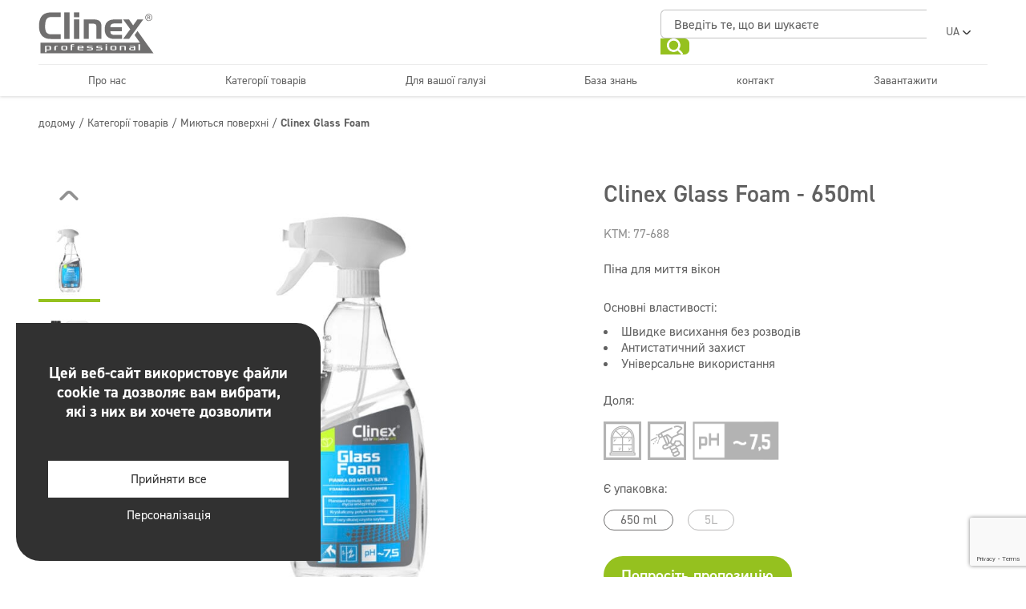

--- FILE ---
content_type: text/html; charset=UTF-8
request_url: https://www.clinex.com.pl/uk/%D0%BF%D1%80%D0%BE%D0%B4%D1%83%D0%BA%D1%82/clinex-glass-foam/
body_size: 28166
content:
<!doctype html>
<html lang="uk">

<head>
	<meta charset="UTF-8">
	<meta name="viewport" content="width=device-width, initial-scale=1">
	<link rel="icon" type="image/png" href="https://www.clinex.com.pl/wp-content/themes/clinexTheme/favicon-96x96.png" sizes="96x96" />
	<link rel="icon" type="image/svg+xml" href="https://www.clinex.com.pl/wp-content/themes/clinexTheme/favicon.svg" />
	<link rel="shortcut icon" href="https://www.clinex.com.pl/wp-content/themes/clinexTheme/favicon.ico" />
	<link rel="apple-touch-icon" sizes="180x180" href="https://www.clinex.com.pl/wp-content/themes/clinexTheme/apple-touch-icon.png" />
	<link rel="manifest" href="https://www.clinex.com.pl/wp-content/themes/clinexTheme/site.webmanifest" />
<meta name="ahrefs-site-verification" content="739e30f059a900d33ea1882ccd8bfce9bcb75e084949bc489f13f2f03d83d23a">
<meta name="google-site-verification" content="q2HnSiD6cW0oM4mmXudTBsOU9--ZXyoBdwD7cehiyaQ" />
	<title>Clinex Glass Foam - піна для чищення скла</title>
	<meta name='robots' content='index, follow, max-image-preview:large, max-snippet:-1, max-video-preview:-1' />
<link rel="alternate" hreflang="en" href="https://www.clinex.com.pl/en/product/clinex-glass-foam/" />
<link rel="alternate" hreflang="pl" href="https://www.clinex.com.pl/produkt/clinex-glass-foam/" />
<link rel="alternate" hreflang="uk" href="https://www.clinex.com.pl/uk/продукт/clinex-glass-foam/" />
<link rel="alternate" hreflang="ro" href="https://www.clinex.com.pl/ro/produkt/spuma-de-sticla-clinex/" />
<link rel="alternate" hreflang="x-default" href="https://www.clinex.com.pl/produkt/clinex-glass-foam/" />

	<!-- This site is optimized with the Yoast SEO plugin v23.0 - https://yoast.com/wordpress/plugins/seo/ -->
	<meta name="description" content="Clinex Glass Foam — наша надійна піна для очищення скла. Спеціальна формула збагачена антистатиками. Це швидке очищення без розводів." />
	<link rel="canonical" href="https://www.clinex.com.pl/uk/продукт/clinex-glass-foam/" />
	<meta property="og:locale" content="uk_UA" />
	<meta property="og:type" content="article" />
	<meta property="og:title" content="Clinex Glass Foam - піна для чищення скла" />
	<meta property="og:description" content="Clinex Glass Foam — наша надійна піна для очищення скла. Спеціальна формула збагачена антистатиками. Це швидке очищення без розводів." />
	<meta property="og:url" content="https://www.clinex.com.pl/uk/продукт/clinex-glass-foam/" />
	<meta property="og:site_name" content="Clinex" />
	<meta property="article:modified_time" content="2025-04-01T10:39:20+00:00" />
	<meta property="og:image" content="https://www.clinex.com.pl/wp-content/uploads/77-694-1000x1000.jpg" />
	<meta property="og:image:width" content="1000" />
	<meta property="og:image:height" content="1000" />
	<meta property="og:image:type" content="image/jpeg" />
	<meta name="twitter:card" content="summary_large_image" />
	<meta name="twitter:label1" content="Прибл. час читання" />
	<meta name="twitter:data1" content="2 хвилини" />
	<script type="application/ld+json" class="yoast-schema-graph">{"@context":"https://schema.org","@graph":[{"@type":"WebPage","@id":"https://www.clinex.com.pl/uk/продукт/clinex-glass-foam/","url":"https://www.clinex.com.pl/uk/продукт/clinex-glass-foam/","name":"Clinex Glass Foam - піна для чищення скла","isPartOf":{"@id":"https://www.clinex.com.pl/uk/#website"},"primaryImageOfPage":{"@id":"https://www.clinex.com.pl/uk/продукт/clinex-glass-foam/#primaryimage"},"image":{"@id":"https://www.clinex.com.pl/uk/продукт/clinex-glass-foam/#primaryimage"},"thumbnailUrl":"https://www.clinex.com.pl/wp-content/uploads/77-694-1000x1000.jpg","datePublished":"2024-05-23T08:10:42+00:00","dateModified":"2025-04-01T10:39:20+00:00","description":"Clinex Glass Foam — наша надійна піна для очищення скла. Спеціальна формула збагачена антистатиками. Це швидке очищення без розводів.","breadcrumb":{"@id":"https://www.clinex.com.pl/uk/продукт/clinex-glass-foam/#breadcrumb"},"inLanguage":"uk","potentialAction":[{"@type":"ReadAction","target":["https://www.clinex.com.pl/uk/продукт/clinex-glass-foam/"]}]},{"@type":"ImageObject","inLanguage":"uk","@id":"https://www.clinex.com.pl/uk/продукт/clinex-glass-foam/#primaryimage","url":"https://www.clinex.com.pl/wp-content/uploads/77-694-1000x1000.jpg","contentUrl":"https://www.clinex.com.pl/wp-content/uploads/77-694-1000x1000.jpg","width":1000,"height":1000,"caption":"GlassFoam"},{"@type":"BreadcrumbList","@id":"https://www.clinex.com.pl/uk/продукт/clinex-glass-foam/#breadcrumb","itemListElement":[{"@type":"ListItem","position":1,"name":"Strona główna","item":"https://www.clinex.com.pl/uk/"},{"@type":"ListItem","position":2,"name":"Produkty","item":"https://www.clinex.com.pl/uk/produkty/"},{"@type":"ListItem","position":3,"name":"Миються поверхні","item":"https://www.clinex.com.pl/uk/продукти/%d0%bc%d0%b8%d1%8e%d1%82%d1%8c%d1%81%d1%8f-%d0%bf%d0%be%d0%b2%d0%b5%d1%80%d1%85%d0%bd%d1%96/"},{"@type":"ListItem","position":4,"name":"Clinex Glass Foam"}]},{"@type":"WebSite","@id":"https://www.clinex.com.pl/uk/#website","url":"https://www.clinex.com.pl/uk/","name":"Clinex","description":"","publisher":{"@id":"https://www.clinex.com.pl/uk/#organization"},"potentialAction":[{"@type":"SearchAction","target":{"@type":"EntryPoint","urlTemplate":"https://www.clinex.com.pl/uk/?s={search_term_string}"},"query-input":"required name=search_term_string"}],"inLanguage":"uk"},{"@type":"Organization","@id":"https://www.clinex.com.pl/uk/#organization","name":"Clinex","url":"https://www.clinex.com.pl/uk/","logo":{"@type":"ImageObject","inLanguage":"uk","@id":"https://www.clinex.com.pl/uk/#/schema/logo/image/","url":"https://www.clinex.com.pl/wp-content/uploads/2024/04/logotyp.svg","contentUrl":"https://www.clinex.com.pl/wp-content/uploads/2024/04/logotyp.svg","width":1,"height":1,"caption":"Clinex"},"image":{"@id":"https://www.clinex.com.pl/uk/#/schema/logo/image/"}}]}</script>
	<!-- / Yoast SEO plugin. -->


<link rel='stylesheet' id='wp-block-library-css' href='https://www.clinex.com.pl/wp-includes/css/dist/block-library/style.min.css?ver=6.5.4' type='text/css' media='all' />
<style id='wp-block-library-theme-inline-css' type='text/css'>
.wp-block-audio figcaption{color:#555;font-size:13px;text-align:center}.is-dark-theme .wp-block-audio figcaption{color:#ffffffa6}.wp-block-audio{margin:0 0 1em}.wp-block-code{border:1px solid #ccc;border-radius:4px;font-family:Menlo,Consolas,monaco,monospace;padding:.8em 1em}.wp-block-embed figcaption{color:#555;font-size:13px;text-align:center}.is-dark-theme .wp-block-embed figcaption{color:#ffffffa6}.wp-block-embed{margin:0 0 1em}.blocks-gallery-caption{color:#555;font-size:13px;text-align:center}.is-dark-theme .blocks-gallery-caption{color:#ffffffa6}.wp-block-image figcaption{color:#555;font-size:13px;text-align:center}.is-dark-theme .wp-block-image figcaption{color:#ffffffa6}.wp-block-image{margin:0 0 1em}.wp-block-pullquote{border-bottom:4px solid;border-top:4px solid;color:currentColor;margin-bottom:1.75em}.wp-block-pullquote cite,.wp-block-pullquote footer,.wp-block-pullquote__citation{color:currentColor;font-size:.8125em;font-style:normal;text-transform:uppercase}.wp-block-quote{border-left:.25em solid;margin:0 0 1.75em;padding-left:1em}.wp-block-quote cite,.wp-block-quote footer{color:currentColor;font-size:.8125em;font-style:normal;position:relative}.wp-block-quote.has-text-align-right{border-left:none;border-right:.25em solid;padding-left:0;padding-right:1em}.wp-block-quote.has-text-align-center{border:none;padding-left:0}.wp-block-quote.is-large,.wp-block-quote.is-style-large,.wp-block-quote.is-style-plain{border:none}.wp-block-search .wp-block-search__label{font-weight:700}.wp-block-search__button{border:1px solid #ccc;padding:.375em .625em}:where(.wp-block-group.has-background){padding:1.25em 2.375em}.wp-block-separator.has-css-opacity{opacity:.4}.wp-block-separator{border:none;border-bottom:2px solid;margin-left:auto;margin-right:auto}.wp-block-separator.has-alpha-channel-opacity{opacity:1}.wp-block-separator:not(.is-style-wide):not(.is-style-dots){width:100px}.wp-block-separator.has-background:not(.is-style-dots){border-bottom:none;height:1px}.wp-block-separator.has-background:not(.is-style-wide):not(.is-style-dots){height:2px}.wp-block-table{margin:0 0 1em}.wp-block-table td,.wp-block-table th{word-break:normal}.wp-block-table figcaption{color:#555;font-size:13px;text-align:center}.is-dark-theme .wp-block-table figcaption{color:#ffffffa6}.wp-block-video figcaption{color:#555;font-size:13px;text-align:center}.is-dark-theme .wp-block-video figcaption{color:#ffffffa6}.wp-block-video{margin:0 0 1em}.wp-block-template-part.has-background{margin-bottom:0;margin-top:0;padding:1.25em 2.375em}
</style>
<style id='global-styles-inline-css' type='text/css'>
body{--wp--preset--color--black: #000000;--wp--preset--color--cyan-bluish-gray: #abb8c3;--wp--preset--color--white: #ffffff;--wp--preset--color--pale-pink: #f78da7;--wp--preset--color--vivid-red: #cf2e2e;--wp--preset--color--luminous-vivid-orange: #ff6900;--wp--preset--color--luminous-vivid-amber: #fcb900;--wp--preset--color--light-green-cyan: #7bdcb5;--wp--preset--color--vivid-green-cyan: #00d084;--wp--preset--color--pale-cyan-blue: #8ed1fc;--wp--preset--color--vivid-cyan-blue: #0693e3;--wp--preset--color--vivid-purple: #9b51e0;--wp--preset--gradient--vivid-cyan-blue-to-vivid-purple: linear-gradient(135deg,rgba(6,147,227,1) 0%,rgb(155,81,224) 100%);--wp--preset--gradient--light-green-cyan-to-vivid-green-cyan: linear-gradient(135deg,rgb(122,220,180) 0%,rgb(0,208,130) 100%);--wp--preset--gradient--luminous-vivid-amber-to-luminous-vivid-orange: linear-gradient(135deg,rgba(252,185,0,1) 0%,rgba(255,105,0,1) 100%);--wp--preset--gradient--luminous-vivid-orange-to-vivid-red: linear-gradient(135deg,rgba(255,105,0,1) 0%,rgb(207,46,46) 100%);--wp--preset--gradient--very-light-gray-to-cyan-bluish-gray: linear-gradient(135deg,rgb(238,238,238) 0%,rgb(169,184,195) 100%);--wp--preset--gradient--cool-to-warm-spectrum: linear-gradient(135deg,rgb(74,234,220) 0%,rgb(151,120,209) 20%,rgb(207,42,186) 40%,rgb(238,44,130) 60%,rgb(251,105,98) 80%,rgb(254,248,76) 100%);--wp--preset--gradient--blush-light-purple: linear-gradient(135deg,rgb(255,206,236) 0%,rgb(152,150,240) 100%);--wp--preset--gradient--blush-bordeaux: linear-gradient(135deg,rgb(254,205,165) 0%,rgb(254,45,45) 50%,rgb(107,0,62) 100%);--wp--preset--gradient--luminous-dusk: linear-gradient(135deg,rgb(255,203,112) 0%,rgb(199,81,192) 50%,rgb(65,88,208) 100%);--wp--preset--gradient--pale-ocean: linear-gradient(135deg,rgb(255,245,203) 0%,rgb(182,227,212) 50%,rgb(51,167,181) 100%);--wp--preset--gradient--electric-grass: linear-gradient(135deg,rgb(202,248,128) 0%,rgb(113,206,126) 100%);--wp--preset--gradient--midnight: linear-gradient(135deg,rgb(2,3,129) 0%,rgb(40,116,252) 100%);--wp--preset--font-size--small: 13px;--wp--preset--font-size--medium: 20px;--wp--preset--font-size--large: 36px;--wp--preset--font-size--x-large: 42px;--wp--preset--spacing--20: 0.44rem;--wp--preset--spacing--30: 0.67rem;--wp--preset--spacing--40: 1rem;--wp--preset--spacing--50: 1.5rem;--wp--preset--spacing--60: 2.25rem;--wp--preset--spacing--70: 3.38rem;--wp--preset--spacing--80: 5.06rem;--wp--preset--shadow--natural: 6px 6px 9px rgba(0, 0, 0, 0.2);--wp--preset--shadow--deep: 12px 12px 50px rgba(0, 0, 0, 0.4);--wp--preset--shadow--sharp: 6px 6px 0px rgba(0, 0, 0, 0.2);--wp--preset--shadow--outlined: 6px 6px 0px -3px rgba(255, 255, 255, 1), 6px 6px rgba(0, 0, 0, 1);--wp--preset--shadow--crisp: 6px 6px 0px rgba(0, 0, 0, 1);}body { margin: 0;--wp--style--global--content-size: 1024px;--wp--style--global--wide-size: 1200px; }.wp-site-blocks { padding-top: var(--wp--style--root--padding-top); padding-bottom: var(--wp--style--root--padding-bottom); }.has-global-padding { padding-right: var(--wp--style--root--padding-right); padding-left: var(--wp--style--root--padding-left); }.has-global-padding :where(.has-global-padding:not(.wp-block-block)) { padding-right: 0; padding-left: 0; }.has-global-padding > .alignfull { margin-right: calc(var(--wp--style--root--padding-right) * -1); margin-left: calc(var(--wp--style--root--padding-left) * -1); }.has-global-padding :where(.has-global-padding:not(.wp-block-block)) > .alignfull { margin-right: 0; margin-left: 0; }.has-global-padding > .alignfull:where(:not(.has-global-padding):not(.is-layout-flex):not(.is-layout-grid)) > :where([class*="wp-block-"]:not(.alignfull):not([class*="__"]),p,h1,h2,h3,h4,h5,h6,ul,ol) { padding-right: var(--wp--style--root--padding-right); padding-left: var(--wp--style--root--padding-left); }.has-global-padding :where(.has-global-padding) > .alignfull:where(:not(.has-global-padding)) > :where([class*="wp-block-"]:not(.alignfull):not([class*="__"]),p,h1,h2,h3,h4,h5,h6,ul,ol) { padding-right: 0; padding-left: 0; }.wp-site-blocks > .alignleft { float: left; margin-right: 2em; }.wp-site-blocks > .alignright { float: right; margin-left: 2em; }.wp-site-blocks > .aligncenter { justify-content: center; margin-left: auto; margin-right: auto; }:where(.is-layout-flex){gap: 0.5em;}:where(.is-layout-grid){gap: 0.5em;}body .is-layout-flow > .alignleft{float: left;margin-inline-start: 0;margin-inline-end: 2em;}body .is-layout-flow > .alignright{float: right;margin-inline-start: 2em;margin-inline-end: 0;}body .is-layout-flow > .aligncenter{margin-left: auto !important;margin-right: auto !important;}body .is-layout-constrained > .alignleft{float: left;margin-inline-start: 0;margin-inline-end: 2em;}body .is-layout-constrained > .alignright{float: right;margin-inline-start: 2em;margin-inline-end: 0;}body .is-layout-constrained > .aligncenter{margin-left: auto !important;margin-right: auto !important;}body .is-layout-constrained > :where(:not(.alignleft):not(.alignright):not(.alignfull)){max-width: var(--wp--style--global--content-size);margin-left: auto !important;margin-right: auto !important;}body .is-layout-constrained > .alignwide{max-width: var(--wp--style--global--wide-size);}body .is-layout-flex{display: flex;}body .is-layout-flex{flex-wrap: wrap;align-items: center;}body .is-layout-flex > *{margin: 0;}body .is-layout-grid{display: grid;}body .is-layout-grid > *{margin: 0;}body{--wp--style--root--padding-top: 0px;--wp--style--root--padding-right: 0px;--wp--style--root--padding-bottom: 0px;--wp--style--root--padding-left: 0px;}a:where(:not(.wp-element-button)){text-decoration: underline;}.wp-element-button, .wp-block-button__link{background-color: #32373c;border-width: 0;color: #fff;font-family: inherit;font-size: inherit;line-height: inherit;padding: calc(0.667em + 2px) calc(1.333em + 2px);text-decoration: none;}.has-black-color{color: var(--wp--preset--color--black) !important;}.has-cyan-bluish-gray-color{color: var(--wp--preset--color--cyan-bluish-gray) !important;}.has-white-color{color: var(--wp--preset--color--white) !important;}.has-pale-pink-color{color: var(--wp--preset--color--pale-pink) !important;}.has-vivid-red-color{color: var(--wp--preset--color--vivid-red) !important;}.has-luminous-vivid-orange-color{color: var(--wp--preset--color--luminous-vivid-orange) !important;}.has-luminous-vivid-amber-color{color: var(--wp--preset--color--luminous-vivid-amber) !important;}.has-light-green-cyan-color{color: var(--wp--preset--color--light-green-cyan) !important;}.has-vivid-green-cyan-color{color: var(--wp--preset--color--vivid-green-cyan) !important;}.has-pale-cyan-blue-color{color: var(--wp--preset--color--pale-cyan-blue) !important;}.has-vivid-cyan-blue-color{color: var(--wp--preset--color--vivid-cyan-blue) !important;}.has-vivid-purple-color{color: var(--wp--preset--color--vivid-purple) !important;}.has-black-background-color{background-color: var(--wp--preset--color--black) !important;}.has-cyan-bluish-gray-background-color{background-color: var(--wp--preset--color--cyan-bluish-gray) !important;}.has-white-background-color{background-color: var(--wp--preset--color--white) !important;}.has-pale-pink-background-color{background-color: var(--wp--preset--color--pale-pink) !important;}.has-vivid-red-background-color{background-color: var(--wp--preset--color--vivid-red) !important;}.has-luminous-vivid-orange-background-color{background-color: var(--wp--preset--color--luminous-vivid-orange) !important;}.has-luminous-vivid-amber-background-color{background-color: var(--wp--preset--color--luminous-vivid-amber) !important;}.has-light-green-cyan-background-color{background-color: var(--wp--preset--color--light-green-cyan) !important;}.has-vivid-green-cyan-background-color{background-color: var(--wp--preset--color--vivid-green-cyan) !important;}.has-pale-cyan-blue-background-color{background-color: var(--wp--preset--color--pale-cyan-blue) !important;}.has-vivid-cyan-blue-background-color{background-color: var(--wp--preset--color--vivid-cyan-blue) !important;}.has-vivid-purple-background-color{background-color: var(--wp--preset--color--vivid-purple) !important;}.has-black-border-color{border-color: var(--wp--preset--color--black) !important;}.has-cyan-bluish-gray-border-color{border-color: var(--wp--preset--color--cyan-bluish-gray) !important;}.has-white-border-color{border-color: var(--wp--preset--color--white) !important;}.has-pale-pink-border-color{border-color: var(--wp--preset--color--pale-pink) !important;}.has-vivid-red-border-color{border-color: var(--wp--preset--color--vivid-red) !important;}.has-luminous-vivid-orange-border-color{border-color: var(--wp--preset--color--luminous-vivid-orange) !important;}.has-luminous-vivid-amber-border-color{border-color: var(--wp--preset--color--luminous-vivid-amber) !important;}.has-light-green-cyan-border-color{border-color: var(--wp--preset--color--light-green-cyan) !important;}.has-vivid-green-cyan-border-color{border-color: var(--wp--preset--color--vivid-green-cyan) !important;}.has-pale-cyan-blue-border-color{border-color: var(--wp--preset--color--pale-cyan-blue) !important;}.has-vivid-cyan-blue-border-color{border-color: var(--wp--preset--color--vivid-cyan-blue) !important;}.has-vivid-purple-border-color{border-color: var(--wp--preset--color--vivid-purple) !important;}.has-vivid-cyan-blue-to-vivid-purple-gradient-background{background: var(--wp--preset--gradient--vivid-cyan-blue-to-vivid-purple) !important;}.has-light-green-cyan-to-vivid-green-cyan-gradient-background{background: var(--wp--preset--gradient--light-green-cyan-to-vivid-green-cyan) !important;}.has-luminous-vivid-amber-to-luminous-vivid-orange-gradient-background{background: var(--wp--preset--gradient--luminous-vivid-amber-to-luminous-vivid-orange) !important;}.has-luminous-vivid-orange-to-vivid-red-gradient-background{background: var(--wp--preset--gradient--luminous-vivid-orange-to-vivid-red) !important;}.has-very-light-gray-to-cyan-bluish-gray-gradient-background{background: var(--wp--preset--gradient--very-light-gray-to-cyan-bluish-gray) !important;}.has-cool-to-warm-spectrum-gradient-background{background: var(--wp--preset--gradient--cool-to-warm-spectrum) !important;}.has-blush-light-purple-gradient-background{background: var(--wp--preset--gradient--blush-light-purple) !important;}.has-blush-bordeaux-gradient-background{background: var(--wp--preset--gradient--blush-bordeaux) !important;}.has-luminous-dusk-gradient-background{background: var(--wp--preset--gradient--luminous-dusk) !important;}.has-pale-ocean-gradient-background{background: var(--wp--preset--gradient--pale-ocean) !important;}.has-electric-grass-gradient-background{background: var(--wp--preset--gradient--electric-grass) !important;}.has-midnight-gradient-background{background: var(--wp--preset--gradient--midnight) !important;}.has-small-font-size{font-size: var(--wp--preset--font-size--small) !important;}.has-medium-font-size{font-size: var(--wp--preset--font-size--medium) !important;}.has-large-font-size{font-size: var(--wp--preset--font-size--large) !important;}.has-x-large-font-size{font-size: var(--wp--preset--font-size--x-large) !important;}
.wp-block-navigation a:where(:not(.wp-element-button)){color: inherit;}
:where(.wp-block-post-template.is-layout-flex){gap: 1.25em;}:where(.wp-block-post-template.is-layout-grid){gap: 1.25em;}
:where(.wp-block-columns.is-layout-flex){gap: 2em;}:where(.wp-block-columns.is-layout-grid){gap: 2em;}
.wp-block-pullquote{font-size: 1.5em;line-height: 1.6;}
</style>
<link rel='stylesheet' id='wpml-blocks-css' href='https://www.clinex.com.pl/wp-content/plugins/sitepress-multilingual-cms/dist/css/blocks/styles.css?ver=4.6.11' type='text/css' media='all' />
<link rel='stylesheet' id='contact-form-7-css' href='https://www.clinex.com.pl/wp-content/plugins/contact-form-7/includes/css/styles.css?ver=5.9.6' type='text/css' media='all' />
<link rel='stylesheet' id='algolia-autocomplete-css' href='https://www.clinex.com.pl/wp-content/plugins/wp-search-with-algolia/css/algolia-autocomplete.css?ver=2.10.3' type='text/css' media='all' />
<link rel='stylesheet' id='font-css' href='https://www.clinex.com.pl/wp-content/themes/clinexTheme/src/fonts/din-2014.css?ver=all' type='text/css' media='all' />
<link rel='stylesheet' id='splide-css' href='https://www.clinex.com.pl/wp-content/themes/clinexTheme/src/css/splide-core.min.css?ver=1768813088' type='text/css' media='all' />
<link rel='stylesheet' id='glightbox-css' href='https://www.clinex.com.pl/wp-content/themes/clinexTheme/src/css/glightbox.min.css?ver=1768813088' type='text/css' media='all' />
<link rel='stylesheet' id='main-css' href='https://www.clinex.com.pl/wp-content/themes/clinexTheme/public/css/app.css?ver=1768813088' type='text/css' media='all' />
<script type="text/javascript" id="wpml-cookie-js-extra">
/* <![CDATA[ */
var wpml_cookies = {"wp-wpml_current_language":{"value":"uk","expires":1,"path":"\/"}};
var wpml_cookies = {"wp-wpml_current_language":{"value":"uk","expires":1,"path":"\/"}};
/* ]]> */
</script>
<script type="text/javascript" src="https://www.clinex.com.pl/wp-content/plugins/sitepress-multilingual-cms/res/js/cookies/language-cookie.js?ver=4.6.11" id="wpml-cookie-js" defer="defer" data-wp-strategy="defer"></script>
<script type="text/javascript" src="https://www.clinex.com.pl/wp-content/plugins/sitepress-multilingual-cms/templates/language-switchers/legacy-dropdown/script.min.js?ver=1" id="wpml-legacy-dropdown-0-js"></script>
<script type="text/javascript" src="https://www.clinex.com.pl/wp-includes/js/jquery/jquery.min.js?ver=3.7.1" id="jquery-core-js"></script>
<script type="text/javascript" src="https://www.clinex.com.pl/wp-includes/js/jquery/jquery-migrate.min.js?ver=3.4.1" id="jquery-migrate-js"></script>
<link rel='shortlink' href='https://www.clinex.com.pl/uk/?p=8868' />
		<style>
			.algolia-search-highlight {
				background-color: #fffbcc;
				border-radius: 2px;
				font-style: normal;
			}
		</style>
		    <style>
        .safety-pictogram{
  display:inline-block !important   ;
  transform: rotate(-45deg);
  transform-origin: 50% 50%;
  margin-top: 16px;
  margin-left:32px
}
        </style>
</head>


<body class="product-template-default single single-product postid-8868 font-din pt-14 antialiased lg:pt-[120px]" itemscope itemtype="http://schema.org/WebPage">
		<header class="fixed top-0 left-0 w-full bg-white z-50 drop-shadow" itemscope itemtype="http://schema.org/WPHeader" data-clarity-region="header">
		<div class="container flex items-center justify-between transition-all h-14 lg:h-20">
			<a href="https://www.clinex.com.pl/uk/" class="logo [&_svg]:w-20 [&_svg]:lg:w-36 [&_svg]:transition-all mr-14 text-gray" aria-label="Clinex Logo">
				<svg version="1.2" xmlns="http://www.w3.org/2000/svg" viewBox="0 0 380 137" width="380" height="137">
	<style>
		.s0 { fill: #706f6f } 
	</style>
	<path class="s0" d="m43.2 17.4h30v-15h-30.4c-9.3 0-17 1.6-23.1 4.9-6.1 3.3-10.5 8.3-13.5 15-3 6.7-4.4 15.2-4.4 25.5 0 7.9 1.1 14.7 3.3 20.5 2.2 5.7 5.5 10.4 10 14 2.8 2.2 5.6 3.9 8.5 5 2.8 1.1 5.8 1.8 8.8 2.2 3.1 0.3 6.3 0.5 9.8 0.5h30.9v-15.3h-30c-3.8 0-7.1-0.4-9.8-1.3-2.7-0.9-4.9-2.4-6.6-4.4-1.7-2-2.9-4.7-3.7-8.1-0.8-3.4-1.2-7.5-1.2-12.4q0-10.8 2.1-17.7c1.4-4.6 3.7-8 6.9-10.1 3.1-2.2 7.2-3.3 12.4-3.2"/>
	<path fill-rule="evenodd" class="s0" d="m84.8 2.3h17.6v87.6h-17.6z"/>
	<path fill-rule="evenodd" class="s0" d="m116.8 25.5h17.7v64.4h-17.7z"/>
	<path fill-rule="evenodd" class="s0" d="m116.8 2.3h17.7v16h-17.7z"/>
	<path class="s0" d="m149 25.5v64.4h16.8v-50.2h13.6c2.4 0 4.3 0.2 5.8 0.5 1.5 0.4 2.6 1 3.4 1.9 0.8 0.9 1.3 2 1.6 3.5 0.3 1.5 0.4 3.3 0.4 5.6v38.7h16.8v-40.8c0-5.7-0.9-10.2-2.7-13.7-1.8-3.5-4.7-6-8.6-7.5-3.9-1.6-9-2.3-15.3-2.3h-31.7z"/>
	<path class="s0" d="m250.2 89.9h24.6v-13.4h-22.4c-2.7 0-5-0.1-7-0.4-1.9-0.3-3.5-0.8-4.8-1.6-1.2-0.8-2.2-2-2.8-3.6-0.6-1.6-1-3.7-1.1-6.4h38v-13.4h-38c0-2.5 0.4-4.6 1.1-6.2 0.6-1.6 1.6-2.8 2.9-3.7 1.3-0.9 2.9-1.4 4.8-1.8 2-0.3 4.3-0.5 7-0.4h22.3v-13.4h-24.6c-10.6 0-18.6 2.8-24 8.2q-8.1 8.25-8.1 24 0 15.9 8.1 24 8.1 8.1 24 8.1z"/>
	<path fill-rule="evenodd" class="s0" d="m311.7 71.3l33.5-45.8h-19.4l-14.1 19.5-13.7-19.5h-19.5l23.7 32.3-23.7 32.1h19.7l13.5-18.6"/>
	<path class="s0" d="m363.2 7.5q2.85 0 5.7 1.5c1.8 1 3.3 2.4 4.3 4.3 1 1.9 1.5 3.8 1.5 5.8 0 2-0.5 3.9-1.5 5.8-1 1.9-2.4 3.3-4.3 4.3-1.8 1-3.8 1.5-5.8 1.5-2 0-3.9-0.5-5.8-1.5-1.8-1-3.3-2.5-4.3-4.3-1-1.9-1.5-3.8-1.5-5.8 0-2 0.5-4 1.6-5.8 1-1.9 2.5-3.3 4.3-4.3q2.7-1.5 5.7-1.5m0.1 1.9c-1.6 0-3.2 0.4-4.7 1.3q-2.25 1.2-3.6 3.6c-0.9 1.6-1.3 3.2-1.3 4.9 0 1.7 0.4 3.3 1.3 4.8 0.9 1.5 2 2.7 3.6 3.6 1.5 0.9 3.1 1.3 4.8 1.3 1.7 0 3.3-0.4 4.8-1.3q2.25-1.35 3.6-3.6c0.9-1.5 1.3-3.1 1.3-4.8 0-1.7-0.4-3.3-1.3-4.9q-1.35-2.4-3.6-3.6c-1.5-0.8-3.1-1.3-4.7-1.3m-5.3 16.2v-12.5h4.3c1.5 0 2.5 0.1 3.2 0.3 0.7 0.2 1.2 0.6 1.6 1.2q0.6 0.9 0.6 1.8c0 0.6-0.3 1.7-1 2.4-0.6 0.7-1.5 1.1-2.6 1.1 0.4 0.2 0.8 0.4 1.1 0.7 0.5 0.5 1.1 1.3 1.8 2.5l1.5 2.5h-2.5l-1.1-2c-0.9-1.6-1.6-2.5-2.1-2.9-0.4-0.3-0.9-0.4-1.6-0.4h-1.2v5.3zm2-7.1h2.4c1.2 0 2-0.2 2.4-0.5 0.4-0.3 0.6-0.8 0.6-1.4 0-0.6-0.1-0.7-0.3-1-0.2-0.3-0.5-0.5-0.8-0.7-0.4-0.2-1-0.2-2-0.2h-2.3z"/>
	<g>
		<path class="s0" d="m88.4 115h-6.9c-0.9 0-1.7 0-1.7 0.9v7.9c0 0.9 0.9 0.9 1.7 0.9h6.9c0.9 0 1.7 0 1.7-0.9v-7.9c0-0.9-0.9-0.9-1.7-0.9z"/>
		<path class="s0" d="m250.3 115h-6.9c-0.9 0-1.7 0-1.7 0.9v7.9c0 0.9 0.9 0.9 1.7 0.9h6.9c0.9 0 1.7 0 1.7-0.9v-7.9c0-0.9-0.9-0.9-1.7-0.9z"/>
		<path class="s0" d="m303.5 121.1v2.6c0 0.9 0.9 0.9 1.7 0.9h8.6v-4.4h-8.6c-0.9 0-1.7 0-1.7 0.9z"/>
		<path class="s0" d="m141.9 115h-6.9c-0.9 0-1.7 0-1.7 0.9v2.2h10.3v-2.2c0-0.9-0.9-0.9-1.7-0.9z"/>
		<path class="s0" d="m326.1 63.8l-9.7 13.4 17.9 25.2h-327.4v34.4h371.5l-52.3-73.1zm-284.7 59.7c0 3.4-3.4 3.4-6.9 3.4h-8.2v6.6h-4.8v-20.7h13c3.4 0 6.9 0 6.9 3.4zm22.6-8.5h-5.1c-0.9 0-1.7 0-1.7 0.9v11h-4.8v-10.7c0-3.4 3.4-3.4 6.9-3.4h4.8v2.2zm30.9 8.5c0 3.4-3.4 3.4-6.9 3.4h-6.2c-3.4 0-6.9 0-6.9-3.4v-7.3c0-3.4 3.4-3.4 6.9-3.4h6.2c3.4 0 6.9 0 6.9 3.4zm22.6-13.8h-5.1c-0.9 0-1.7 0-1.7 0.9v2.2h6.9v2.2h-6.9v11.9h-4.8v-16c0-3.4 3.4-3.4 6.9-3.4h4.8v2.2zm30.9 10.6h-15.1v3.5c0 0.9 0.9 0.9 1.7 0.9h12.7v2.2h-12.3c-3.4 0-6.9 0-6.9-3.4v-7.3c0-3.4 3.4-3.4 6.9-3.4h6.2c3.4 0 6.9 0 6.9 3.4v4.1zm30.9 3.2c0 3.4-3.4 3.4-6.9 3.4h-13v-2.2h13.4c0.9 0 1.7 0 1.7-0.9v-2.6c0-0.9-0.9-0.9-1.7-0.9h-6.5c-3.4 0-6.9 0-6.9-3.4v-0.7c0-3.4 3.4-3.4 6.9-3.4h11.7v2.2h-12c-0.9 0-1.7 0-1.7 0.9v1.3c0 0.9 0.9 0.9 1.7 0.9h6.5c3.4 0 6.9 0 6.9 3.4v2.1zm30.9 0c0 3.4-3.4 3.4-6.9 3.4h-13v-2.2h13.4c0.9 0 1.7 0 1.7-0.9v-2.6c0-0.9-0.9-0.9-1.7-0.9h-6.5c-3.4 0-6.9 0-6.9-3.4v-0.7c0-3.4 3.4-3.4 6.9-3.4h11.7v2.2h-12c-0.9 0-1.7 0-1.7 0.9v1.3c0 0.9 0.9 0.9 1.7 0.9h6.5c3.4 0 6.9 0 6.9 3.4v2.1zm15.7 3.4h-4.8v-14.1h4.8zm0-16.5h-4.8v-2.9h4.8zm30.9 13.1c0 3.4-3.4 3.4-6.9 3.4h-6.2c-3.4 0-6.9 0-6.9-3.4v-7.3c0-3.4 3.4-3.4 6.9-3.4h6.2c3.4 0 6.9 0 6.9 3.4zm30.9 3.4h-4.8v-11c0-0.9-0.9-0.9-1.7-0.9h-8.6v11.9h-4.8v-14.1h13c3.4 0 6.9 0 6.9 3.4zm30.9 0h-13c-3.4 0-6.9 0-6.9-3.4v-2.1c0-3.4 3.4-3.4 6.9-3.4h8.2v-2.2c0-0.9-0.9-0.9-1.7-0.9h-12v-2.2h11.7c3.4 0 6.9 0 6.9 3.4v10.7zm15.7 0h-4.8v-19.4h4.8z"/>
		<path class="s0" d="m34.9 115h-8.6v9.7h8.6c0.9 0 1.7 0 1.7-0.9v-7.9c0-0.9-0.9-0.9-1.7-0.9z"/>
	</g>
</svg>			</a>

			<form role="search" method="get" action="https://www.clinex.com.pl/uk/" class="hidden grow lg:flex justify-end">
				<fieldset class="w-2/3 max-w-[332px] flex relative">
				<input class="w-full h-9 px-4 border-y border-l border-gray-300 rounded-l-md outline-none focus:border-gray-400 placeholder:text-gray-700" type="text" placeholder="Введіть те, що ви шукаєте" name="s" id="s" />
					<button type="submit" class="bg-green text-white rounded-r-md px-2" title="Szukaj">
						<svg xmlns="http://www.w3.org/2000/svg" width="20.011" height="19.932" viewBox="0 0 20.011 19.932">
  <path id="search" d="M18.669,17.555l-4.7-4.7a7.89,7.89,0,1,0-1.114,1.114l4.7,4.7a.788.788,0,1,0,1.114-1.114Zm-10.8-3.382a6.3,6.3,0,1,1,6.3-6.3,6.3,6.3,0,0,1-6.3,6.3Z" transform="translate(0.532 0.532)" fill="currentColor" stroke="currentColor" stroke-width="1"/>
</svg>
					</button>
				</fieldset>
			</form>

			<div class="flex justify-end items-center grow pr-5 lg:hidden">
				<button aria-label="Кнопка пошуку" id="mobile-search-btn" type="button" class="w-5 h-5 text-green" title="Szukaj">
					<svg xmlns="http://www.w3.org/2000/svg" width="20.011" height="19.932" viewBox="0 0 20.011 19.932">
  <path id="search" d="M18.669,17.555l-4.7-4.7a7.89,7.89,0,1,0-1.114,1.114l4.7,4.7a.788.788,0,1,0,1.114-1.114Zm-10.8-3.382a6.3,6.3,0,1,1,6.3-6.3,6.3,6.3,0,0,1-6.3,6.3Z" transform="translate(0.532 0.532)" fill="currentColor" stroke="currentColor" stroke-width="1"/>
</svg>
				</button>
			</div>
						
            <div class="mx-4 block z-50">
                
<div
	 class="wpml-ls-statics-shortcode_actions wpml-ls wpml-ls-legacy-dropdown js-wpml-ls-legacy-dropdown">
	<ul>

		<li tabindex="0" class="wpml-ls-slot-shortcode_actions wpml-ls-item wpml-ls-item-uk wpml-ls-current-language wpml-ls-item-legacy-dropdown">
			<a href="#" class="js-wpml-ls-item-toggle wpml-ls-item-toggle">
                <span class="wpml-ls-native">UA</span></a>

			<ul class="wpml-ls-sub-menu">
				
					<li class="wpml-ls-slot-shortcode_actions wpml-ls-item wpml-ls-item-en wpml-ls-first-item">
						<a href="https://www.clinex.com.pl/en/product/clinex-glass-foam/" class="wpml-ls-link">
                            <span class="wpml-ls-display">EN</span></a>
					</li>

				
					<li class="wpml-ls-slot-shortcode_actions wpml-ls-item wpml-ls-item-pl">
						<a href="https://www.clinex.com.pl/produkt/clinex-glass-foam/" class="wpml-ls-link">
                            <span class="wpml-ls-display">PL</span></a>
					</li>

				
					<li class="wpml-ls-slot-shortcode_actions wpml-ls-item wpml-ls-item-ro wpml-ls-last-item">
						<a href="https://www.clinex.com.pl/ro/produkt/spuma-de-sticla-clinex/" class="wpml-ls-link">
                            <span class="wpml-ls-display">RO</span></a>
					</li>

							</ul>

		</li>

	</ul>
</div>
                <noscript>
                    <style>
                        .wpml-ls-statics-shortcode_actions.wpml-ls.wpml-ls-legacy-dropdown.js-wpml-ls-legacy-dropdown {
                            display: none;
                        }
                        a:hover + .submenu, .submenu:hover {
                            height: auto;
                            padding-bottom: .875rem;
                            padding-top: .875rem;
                        }
                        #hamburger:hover + #mobile-nav, #mobile-nav:hover {
                            height: 50vh;
                            padding-bottom: .875rem;
                            padding-top: .875rem;
                        }
                        .splide {
                            visibility: unset;
                        }

                        dd {
                            height: auto !important;
                        }

                        div[data-tab="0"],
                        div[data-tab="1"],
                        div[data-tab="2"],
                        div[data-tab="3"],
                        div[data-tab="4"],
                        div[data-tab="5"] {
                            display: block;
                        }
                        #tabs-nav {
                            display: flex;
                            flex-direction: column;
                        }


                    </style>
                    <div class="language-switcher-noscript">
                                                        <span class="mr-3">
                                    <a href="https://www.clinex.com.pl/en/product/clinex-glass-foam/">
                                        EN                                    </a>
                                </span>
                                                            <span class="mr-3">
                                    <a href="https://www.clinex.com.pl/produkt/clinex-glass-foam/">
                                        PL                                    </a>
                                </span>
                                                            <span class="mr-3">
                                    <a href="https://www.clinex.com.pl/uk/продукт/clinex-glass-foam/">
                                        UA                                    </a>
                                </span>
                                                            <span class="mr-3">
                                    <a href="https://www.clinex.com.pl/ro/produkt/spuma-de-sticla-clinex/">
                                        RO                                    </a>
                                </span>
                                                </div>
                </noscript>
            </div>

			<button aria-label="Показати меню" id="hamburger" type="button" class="lg:hidden w-8 h-5 p-1 relative">
				<span class="absolute top-0 left-1 right-1 block h-0.5 bg-green rounded-full"></span>
				<span class="absolute top-1/2 -translate-y-1/2 block left-1 right-1 h-0.5 bg-green rounded-full"></span>
				<span class="absolute bottom-0 block left-1 right-1 h-0.5 bg-green rounded-full"></span>
			</button>
            <div id="mobile-nav" class="fixed top-0 left-0 w-full bg-gray-100 lg:hidden">
                <div class="relative w-full h-9 border-b border-[#E4E4E4]">
                    <button aria-label="Назад меню" id="mobile-nav-back" class="absolute p-1 -top-1 left-0 [&>svg]:w-2 [&>svg]:h-4 [&>svg]:rotate-180 text-gray-700" type="button">
                        <svg xmlns="http://www.w3.org/2000/svg" width="7.118" height="13.765" viewBox="0 0 7.118 13.765">
  <path id="angle-right" d="M122.886,4.62l-4.3-4.3a1.1,1.1,0,0,0-1.554,0,1.1,1.1,0,0,0,0,1.549l4.3,4.3a1.013,1.013,0,0,1,0,1.428l-4.294,4.3,0,0a1.1,1.1,0,0,0,.005,1.549,1.093,1.093,0,0,0,.769.317h.005a1.114,1.114,0,0,0,.772-.317l4.308-4.308a3.181,3.181,0,0,0,.936-2.264A3.213,3.213,0,0,0,122.886,4.62Z" transform="translate(-116.712)" fill="currentColor"/>
</svg>                    </button>
                    <button aria-label="Приховати меню" id="mobile-nav-close" class="absolute top-0 right-0" type="button">
                        <svg xmlns="http://www.w3.org/2000/svg" width="18" height="18" viewBox="0 0 18 18">
  <g id="menu-burger" transform="translate(-2.335 0.81)">
    <g id="Group_1632" data-name="Group 1632" transform="translate(2.335 -0.81)">
      <rect id="Rectangle_1086" data-name="Rectangle 1086" width="23.37" height="2.085" rx="1" transform="translate(0 16.526) rotate(-45)" fill="#616161"/>
      <rect id="Rectangle_241" data-name="Rectangle 241" width="23.37" height="2.085" rx="1" transform="translate(1.474 0) rotate(45)" fill="#616161"/>
    </g>
  </g>
</svg>
                    </button>
                </div>
                <nav role="navigation" aria-label="Menu" class="w-full h-full overflow-y-auto pb-10">
                    <div class="menu-menu-glowne-ua-container"><ul id="menu-menu-glowne-ua" class="menu"><li id="menu-item-6752" class="menu-item menu-item-type-post_type menu-item-object-page menu-item-6752"><a href="https://www.clinex.com.pl/uk/%d0%bf%d1%80%d0%be-%d0%bd%d0%b0%d1%81/">Про нас</a></li>
<li id="menu-item-6753" class="product-categories menu-item menu-item-type-post_type menu-item-object-page menu-item-6753"><a href="https://www.clinex.com.pl/uk/%d0%ba%d0%b0%d1%82%d0%b5%d0%b3%d0%be%d1%80%d1%96%d1%97-%d1%82%d0%be%d0%b2%d0%b0%d1%80%d1%96%d0%b2/">Категорії товарів<span><svg xmlns="http://www.w3.org/2000/svg" width="7.118" height="13.765" viewBox="0 0 7.118 13.765">
  <path id="angle-right" d="M122.886,4.62l-4.3-4.3a1.1,1.1,0,0,0-1.554,0,1.1,1.1,0,0,0,0,1.549l4.3,4.3a1.013,1.013,0,0,1,0,1.428l-4.294,4.3,0,0a1.1,1.1,0,0,0,.005,1.549,1.093,1.093,0,0,0,.769.317h.005a1.114,1.114,0,0,0,.772-.317l4.308-4.308a3.181,3.181,0,0,0,.936-2.264A3.213,3.213,0,0,0,122.886,4.62Z" transform="translate(-116.712)" fill="currentColor"/>
</svg></span></a><div class="submenu overflow-auto hidden lg:block lg:absolute lg:top-[120px] lg:left-0 lg:w-full lg:h-0 lg:overflow-hidden lg:bg-white lg:drop-shadow lg:transition-all"><div class="lg:container"><ul class="lg:grid lg:lg:grid-cols-6 lg:gap-8 lg:text-xs"><li class="w-full lg:w-auto flex items-center lg:hidden"><a class="w-full py-4 text-gray-700 font-semibold border-b border-[#E4E4E4] lg:border-none lg:font-normal lg:text-gray-700 lg:py-0 lg:w-auto flex items-center lg:text-xs" href="https://www.clinex.com.pl/uk/%d0%ba%d0%b0%d1%82%d0%b5%d0%b3%d0%be%d1%80%d1%96%d1%97-%d1%82%d0%be%d0%b2%d0%b0%d1%80%d1%96%d0%b2/">Категорії товарів<span><svg xmlns="http://www.w3.org/2000/svg" width="7.118" height="13.765" viewBox="0 0 7.118 13.765">
  <path id="angle-right" d="M122.886,4.62l-4.3-4.3a1.1,1.1,0,0,0-1.554,0,1.1,1.1,0,0,0,0,1.549l4.3,4.3a1.013,1.013,0,0,1,0,1.428l-4.294,4.3,0,0a1.1,1.1,0,0,0,.005,1.549,1.093,1.093,0,0,0,.769.317h.005a1.114,1.114,0,0,0,.772-.317l4.308-4.308a3.181,3.181,0,0,0,.936-2.264A3.213,3.213,0,0,0,122.886,4.62Z" transform="translate(-116.712)" fill="currentColor"/>
</svg></span></a></li><li id="term-item-280" class="w-full lg:w-auto flex items-center term-item-280"><a class="w-full py-2 text-gray-700 font-semibold border-b border-[#E4E4E4] lg:border-none lg:font-normal lg:py-0 lg:w-auto flex items-center lg:text-sm" href="https://www.clinex.com.pl/uk/продукти/%d0%bf%d1%96%d0%b4%d0%bb%d0%be%d0%b3%d0%b8/"><div class="w-6 h-6 p-2 mr-3 flex-none flex items-center justify-center rounded-tr-lg rounded-bl-lg" style="background-color: #8a3623"></div>Підлоги</a></li><li id="term-item-199" class="w-full lg:w-auto flex items-center term-item-199"><a class="w-full py-2 text-gray-700 font-semibold border-b border-[#E4E4E4] lg:border-none lg:font-normal lg:py-0 lg:w-auto flex items-center lg:text-sm" href="https://www.clinex.com.pl/uk/продукти/%d0%ba%d1%83%d1%85%d0%bd%d1%96-%d1%82%d0%b0-%d0%bf%d1%80%d0%b8%d1%81%d1%82%d1%80%d0%be%d1%97%d0%b2/"><div class="w-6 h-6 p-2 mr-3 flex-none flex items-center justify-center rounded-tr-lg rounded-bl-lg" style="background-color: #f28e00"></div>Кухні та  пристроїв</a></li><li id="term-item-284" class="w-full lg:w-auto flex items-center term-item-284"><a class="w-full py-2 text-gray-700 font-semibold border-b border-[#E4E4E4] lg:border-none lg:font-normal lg:py-0 lg:w-auto flex items-center lg:text-sm" href="https://www.clinex.com.pl/uk/продукти/%d0%bc%d0%b8%d1%8e%d1%82%d1%8c%d1%81%d1%8f-%d0%bf%d0%be%d0%b2%d0%b5%d1%80%d1%85%d0%bd%d1%96/"><div class="w-6 h-6 p-2 mr-3 flex-none flex items-center justify-center rounded-tr-lg rounded-bl-lg" style="background-color: #009fe3"></div>Миються поверхні</a></li><li id="term-item-286" class="w-full lg:w-auto flex items-center term-item-286"><a class="w-full py-2 text-gray-700 font-semibold border-b border-[#E4E4E4] lg:border-none lg:font-normal lg:py-0 lg:w-auto flex items-center lg:text-sm" href="https://www.clinex.com.pl/uk/продукти/%d1%81%d0%b0%d0%bd%d0%b2%d1%83%d0%b7%d0%bb%d0%b8-%d1%82%d0%b0-%d1%81%d0%b0%d0%bd%d0%b2%d1%83%d0%b7%d0%bb%d0%b8/"><div class="w-6 h-6 p-2 mr-3 flex-none flex items-center justify-center rounded-tr-lg rounded-bl-lg" style="background-color: #e30613"></div>Санвузли та санвузли</a></li><li id="term-item-513" class="w-full lg:w-auto flex items-center term-item-513"><a class="w-full py-2 text-gray-700 font-semibold border-b border-[#E4E4E4] lg:border-none lg:font-normal lg:py-0 lg:w-auto flex items-center lg:text-sm" href="https://www.clinex.com.pl/uk/продукти/%d0%be%d1%81%d0%b2%d1%96%d0%b6%d0%b0%d1%8e%d1%87%d0%b8%d0%b9-%d0%b8-%d0%bd%d0%b5%d0%b9%d1%82%d1%80%d0%b0%d0%bb%d1%96%d0%b7%d0%b0%d1%82%d0%be%d1%80%d0%b8/"><div class="w-6 h-6 p-2 mr-3 flex-none flex items-center justify-center rounded-tr-lg rounded-bl-lg" style="background-color: #76b835"></div>Освіжаючий и нейтралізатори</a></li><li id="term-item-271" class="w-full lg:w-auto flex items-center term-item-271"><a class="w-full py-2 text-gray-700 font-semibold border-b border-[#E4E4E4] lg:border-none lg:font-normal lg:py-0 lg:w-auto flex items-center lg:text-sm" href="https://www.clinex.com.pl/uk/продукти/%d1%82%d0%b5%d0%ba%d1%81%d1%82%d0%b8%d0%bb%d1%8c/"><div class="w-6 h-6 p-2 mr-3 flex-none flex items-center justify-center rounded-tr-lg rounded-bl-lg" style="background-color: #fcbe00"></div>Текстиль</a></li><li id="term-item-296" class="w-full lg:w-auto flex items-center term-item-296"><a class="w-full py-2 text-gray-700 font-semibold border-b border-[#E4E4E4] lg:border-none lg:font-normal lg:py-0 lg:w-auto flex items-center lg:text-sm" href="https://www.clinex.com.pl/uk/продукти/%d0%b4%d0%be%d0%b3%d0%bb%d1%8f%d0%b4-%d0%b7%d0%b0-%d0%bf%d1%96%d0%b4%d0%bb%d0%be%d0%b3%d0%be%d1%8e/"><div class="w-6 h-6 p-2 mr-3 flex-none flex items-center justify-center rounded-tr-lg rounded-bl-lg" style="background-color: #a71680"></div>Догляд за підлогою</a></li><li id="term-item-289" class="w-full lg:w-auto flex items-center term-item-289"><a class="w-full py-2 text-gray-700 font-semibold border-b border-[#E4E4E4] lg:border-none lg:font-normal lg:py-0 lg:w-auto flex items-center lg:text-sm" href="https://www.clinex.com.pl/uk/продукти/%d1%81%d1%83%d0%bf%d0%b5%d1%80-%d0%ba%d0%be%d0%bd%d1%86%d0%b5%d0%bd%d1%82%d1%80%d0%b0%d1%82%d0%b8/"><div class="w-6 h-6 p-2 mr-3 flex-none flex items-center justify-center rounded-tr-lg rounded-bl-lg" style="background-color: #008f42"></div>Супер концентрати</a></li><li id="term-item-295" class="w-full lg:w-auto flex items-center term-item-295"><a class="w-full py-2 text-gray-700 font-semibold border-b border-[#E4E4E4] lg:border-none lg:font-normal lg:py-0 lg:w-auto flex items-center lg:text-sm" href="https://www.clinex.com.pl/uk/продукти/%d0%b4%d0%b5%d0%b7%d1%96%d0%bd%d1%84%d0%b5%d0%ba%d1%86%d1%96%d1%8f/"><div class="w-6 h-6 p-2 mr-3 flex-none flex items-center justify-center rounded-tr-lg rounded-bl-lg" style="background-color: #99c9ec"></div>Дезінфекція</a></li><li id="term-item-266" class="w-full lg:w-auto flex items-center term-item-266"><a class="w-full py-2 text-gray-700 font-semibold border-b border-[#E4E4E4] lg:border-none lg:font-normal lg:py-0 lg:w-auto flex items-center lg:text-sm" href="https://www.clinex.com.pl/uk/продукти/%d0%b4%d0%be%d0%b7%d0%b0%d1%82%d0%be%d1%80%d0%b8/"><div class="w-6 h-6 p-2 mr-3 flex-none flex items-center justify-center rounded-tr-lg rounded-bl-lg" style="background-color: #8397b7"></div>Дозатори</a></li></ul></div></div></li>
<li id="menu-item-6754" class="industries menu-item menu-item-type-custom menu-item-object-custom menu-item-6754"><a href="#">Для вашої галузі<span><svg xmlns="http://www.w3.org/2000/svg" width="7.118" height="13.765" viewBox="0 0 7.118 13.765">
  <path id="angle-right" d="M122.886,4.62l-4.3-4.3a1.1,1.1,0,0,0-1.554,0,1.1,1.1,0,0,0,0,1.549l4.3,4.3a1.013,1.013,0,0,1,0,1.428l-4.294,4.3,0,0a1.1,1.1,0,0,0,.005,1.549,1.093,1.093,0,0,0,.769.317h.005a1.114,1.114,0,0,0,.772-.317l4.308-4.308a3.181,3.181,0,0,0,.936-2.264A3.213,3.213,0,0,0,122.886,4.62Z" transform="translate(-116.712)" fill="currentColor"/>
</svg></span></a><div class="submenu overflow-auto hidden lg:block lg:absolute lg:top-[120px] lg:left-0 lg:w-full lg:h-0 lg:overflow-hidden lg:bg-white lg:drop-shadow lg:transition-all"><div class="lg:container"><ul class="lg:flex lg:justify-center lg:space-x-6"><li id="term-item-195" class="w-full lg:grow flex items-center term-item-195"><a style="background-image: url(https://www.clinex.com.pl/wp-content/uploads/11-2-300x300.webp);" class="industry-submenu-link" href="https://horeca.clinex.com.pl" target="_blank" rel="nofollow"><span class="relative z-10">Горець</span></a></li><li id="term-item-196" class="w-full lg:grow flex items-center term-item-196"><a style="background-image: url(https://www.clinex.com.pl/wp-content/uploads/clinex_hero-min-3-scaled-1-300x200.webp);" class="industry-submenu-link" href="https://sprzatanie.clinex.com.pl/" target="_blank" rel="nofollow"><span class="relative z-10">Клінінгові компанії</span></a></li><li id="term-item-277" class="w-full lg:grow flex items-center term-item-277"><a style="background-image: url(https://www.clinex.com.pl/wp-content/uploads/12-1-300x300.webp);" class="industry-submenu-link" href="https://beauty.clinex.com.pl" target="_blank" rel="nofollow"><span class="relative z-10">Краса</span></a></li><li id="term-item-177" class="w-full lg:grow flex items-center term-item-177"><a style="background-image: url(https://www.clinex.com.pl/wp-content/uploads/Okladka-Katalog_Myjnia_Clinex_Expert_2023-scaled-e1718022926858-1-278x300.webp);" class="industry-submenu-link" href="https://www.clinex.com.pl/uk/branza/%d0%b0%d0%b2%d1%82%d0%be%d0%bc%d0%b8%d0%b9%d0%ba%d0%b8/" target="_blank" rel="nofollow"><span class="relative z-10">Автомийки</span></a></li><li id="term-item-263" class="w-full lg:grow flex items-center term-item-263"><a style="background-image: url(https://www.clinex.com.pl/wp-content/uploads/6-1-300x300.webp);" class="industry-submenu-link" href="https://pralnie.clinex.com.pl/uk/" target="_blank" rel="nofollow"><span class="relative z-10">Вода пральні</span></a></li></ul></div></div></li>
<li id="menu-item-6755" class="blog menu-item menu-item-type-post_type menu-item-object-page current_page_parent menu-item-6755"><a href="https://www.clinex.com.pl/uk/%d0%b1%d0%b0%d0%b7%d0%b0-%d0%b7%d0%bd%d0%b0%d0%bd%d1%8c/">База знань</a></li>
<li id="menu-item-6757" class="menu-item menu-item-type-post_type menu-item-object-page menu-item-6757"><a href="https://www.clinex.com.pl/uk/%d0%ba%d0%be%d0%bd%d1%82%d0%b0%d0%ba%d1%82/">контакт</a></li>
<li id="menu-item-7086" class="centrum-pobierania menu-item menu-item-type-post_type menu-item-object-centrum-pobierania menu-item-7086"><a href="https://www.clinex.com.pl/uk/центр-завантаження/%d0%ba%d0%b0%d1%82%d0%b0%d0%bb%d0%be%d0%b3%d0%b8-%d0%bf%d1%80%d0%be%d0%b4%d1%83%d0%ba%d1%86%d1%96%d1%97/">Завантажити</a></li>
</ul></div>                </nav>
            </div>
		</div>
		<div id="desktop-nav" class="container hidden lg:block h-10">
			<nav role="navigation" aria-label="Menu" class="border-t border-gray-200 text-sm [&_.menu]:flex [&_.menu]:justify-around [&_.menu>li]:mx-3 [&_.menu>li>a]:flex [&_.menu>li>a]:items-center [&_.menu>li>a]:h-10" itemscope itemtype="http://schema.org/SiteNavigationElement">
				<div class="menu-menu-glowne-ua-container"><ul id="menu-menu-glowne-ua-1" class="menu"><li class="menu-item menu-item-type-post_type menu-item-object-page menu-item-6752"><a href="https://www.clinex.com.pl/uk/%d0%bf%d1%80%d0%be-%d0%bd%d0%b0%d1%81/">Про нас</a></li>
<li class="product-categories menu-item menu-item-type-post_type menu-item-object-page menu-item-6753"><a href="https://www.clinex.com.pl/uk/%d0%ba%d0%b0%d1%82%d0%b5%d0%b3%d0%be%d1%80%d1%96%d1%97-%d1%82%d0%be%d0%b2%d0%b0%d1%80%d1%96%d0%b2/">Категорії товарів<span><svg xmlns="http://www.w3.org/2000/svg" width="7.118" height="13.765" viewBox="0 0 7.118 13.765">
  <path id="angle-right" d="M122.886,4.62l-4.3-4.3a1.1,1.1,0,0,0-1.554,0,1.1,1.1,0,0,0,0,1.549l4.3,4.3a1.013,1.013,0,0,1,0,1.428l-4.294,4.3,0,0a1.1,1.1,0,0,0,.005,1.549,1.093,1.093,0,0,0,.769.317h.005a1.114,1.114,0,0,0,.772-.317l4.308-4.308a3.181,3.181,0,0,0,.936-2.264A3.213,3.213,0,0,0,122.886,4.62Z" transform="translate(-116.712)" fill="currentColor"/>
</svg></span></a><div class="submenu overflow-auto hidden lg:block lg:absolute lg:top-[120px] lg:left-0 lg:w-full lg:h-0 lg:overflow-hidden lg:bg-white lg:drop-shadow lg:transition-all"><div class="lg:container"><ul class="lg:grid lg:lg:grid-cols-6 lg:gap-8 lg:text-xs"><li class="w-full lg:w-auto flex items-center lg:hidden"><a class="w-full py-4 text-gray-700 font-semibold border-b border-[#E4E4E4] lg:border-none lg:font-normal lg:text-gray-700 lg:py-0 lg:w-auto flex items-center lg:text-xs" href="https://www.clinex.com.pl/uk/%d0%ba%d0%b0%d1%82%d0%b5%d0%b3%d0%be%d1%80%d1%96%d1%97-%d1%82%d0%be%d0%b2%d0%b0%d1%80%d1%96%d0%b2/">Категорії товарів<span><svg xmlns="http://www.w3.org/2000/svg" width="7.118" height="13.765" viewBox="0 0 7.118 13.765">
  <path id="angle-right" d="M122.886,4.62l-4.3-4.3a1.1,1.1,0,0,0-1.554,0,1.1,1.1,0,0,0,0,1.549l4.3,4.3a1.013,1.013,0,0,1,0,1.428l-4.294,4.3,0,0a1.1,1.1,0,0,0,.005,1.549,1.093,1.093,0,0,0,.769.317h.005a1.114,1.114,0,0,0,.772-.317l4.308-4.308a3.181,3.181,0,0,0,.936-2.264A3.213,3.213,0,0,0,122.886,4.62Z" transform="translate(-116.712)" fill="currentColor"/>
</svg></span></a></li><li id="term-item-280" class="w-full lg:w-auto flex items-center term-item-280"><a class="w-full py-2 text-gray-700 font-semibold border-b border-[#E4E4E4] lg:border-none lg:font-normal lg:py-0 lg:w-auto flex items-center lg:text-sm" href="https://www.clinex.com.pl/uk/продукти/%d0%bf%d1%96%d0%b4%d0%bb%d0%be%d0%b3%d0%b8/"><div class="w-6 h-6 p-2 mr-3 flex-none flex items-center justify-center rounded-tr-lg rounded-bl-lg" style="background-color: #8a3623"></div>Підлоги</a></li><li id="term-item-199" class="w-full lg:w-auto flex items-center term-item-199"><a class="w-full py-2 text-gray-700 font-semibold border-b border-[#E4E4E4] lg:border-none lg:font-normal lg:py-0 lg:w-auto flex items-center lg:text-sm" href="https://www.clinex.com.pl/uk/продукти/%d0%ba%d1%83%d1%85%d0%bd%d1%96-%d1%82%d0%b0-%d0%bf%d1%80%d0%b8%d1%81%d1%82%d1%80%d0%be%d1%97%d0%b2/"><div class="w-6 h-6 p-2 mr-3 flex-none flex items-center justify-center rounded-tr-lg rounded-bl-lg" style="background-color: #f28e00"></div>Кухні та  пристроїв</a></li><li id="term-item-284" class="w-full lg:w-auto flex items-center term-item-284"><a class="w-full py-2 text-gray-700 font-semibold border-b border-[#E4E4E4] lg:border-none lg:font-normal lg:py-0 lg:w-auto flex items-center lg:text-sm" href="https://www.clinex.com.pl/uk/продукти/%d0%bc%d0%b8%d1%8e%d1%82%d1%8c%d1%81%d1%8f-%d0%bf%d0%be%d0%b2%d0%b5%d1%80%d1%85%d0%bd%d1%96/"><div class="w-6 h-6 p-2 mr-3 flex-none flex items-center justify-center rounded-tr-lg rounded-bl-lg" style="background-color: #009fe3"></div>Миються поверхні</a></li><li id="term-item-286" class="w-full lg:w-auto flex items-center term-item-286"><a class="w-full py-2 text-gray-700 font-semibold border-b border-[#E4E4E4] lg:border-none lg:font-normal lg:py-0 lg:w-auto flex items-center lg:text-sm" href="https://www.clinex.com.pl/uk/продукти/%d1%81%d0%b0%d0%bd%d0%b2%d1%83%d0%b7%d0%bb%d0%b8-%d1%82%d0%b0-%d1%81%d0%b0%d0%bd%d0%b2%d1%83%d0%b7%d0%bb%d0%b8/"><div class="w-6 h-6 p-2 mr-3 flex-none flex items-center justify-center rounded-tr-lg rounded-bl-lg" style="background-color: #e30613"></div>Санвузли та санвузли</a></li><li id="term-item-513" class="w-full lg:w-auto flex items-center term-item-513"><a class="w-full py-2 text-gray-700 font-semibold border-b border-[#E4E4E4] lg:border-none lg:font-normal lg:py-0 lg:w-auto flex items-center lg:text-sm" href="https://www.clinex.com.pl/uk/продукти/%d0%be%d1%81%d0%b2%d1%96%d0%b6%d0%b0%d1%8e%d1%87%d0%b8%d0%b9-%d0%b8-%d0%bd%d0%b5%d0%b9%d1%82%d1%80%d0%b0%d0%bb%d1%96%d0%b7%d0%b0%d1%82%d0%be%d1%80%d0%b8/"><div class="w-6 h-6 p-2 mr-3 flex-none flex items-center justify-center rounded-tr-lg rounded-bl-lg" style="background-color: #76b835"></div>Освіжаючий и нейтралізатори</a></li><li id="term-item-271" class="w-full lg:w-auto flex items-center term-item-271"><a class="w-full py-2 text-gray-700 font-semibold border-b border-[#E4E4E4] lg:border-none lg:font-normal lg:py-0 lg:w-auto flex items-center lg:text-sm" href="https://www.clinex.com.pl/uk/продукти/%d1%82%d0%b5%d0%ba%d1%81%d1%82%d0%b8%d0%bb%d1%8c/"><div class="w-6 h-6 p-2 mr-3 flex-none flex items-center justify-center rounded-tr-lg rounded-bl-lg" style="background-color: #fcbe00"></div>Текстиль</a></li><li id="term-item-296" class="w-full lg:w-auto flex items-center term-item-296"><a class="w-full py-2 text-gray-700 font-semibold border-b border-[#E4E4E4] lg:border-none lg:font-normal lg:py-0 lg:w-auto flex items-center lg:text-sm" href="https://www.clinex.com.pl/uk/продукти/%d0%b4%d0%be%d0%b3%d0%bb%d1%8f%d0%b4-%d0%b7%d0%b0-%d0%bf%d1%96%d0%b4%d0%bb%d0%be%d0%b3%d0%be%d1%8e/"><div class="w-6 h-6 p-2 mr-3 flex-none flex items-center justify-center rounded-tr-lg rounded-bl-lg" style="background-color: #a71680"></div>Догляд за підлогою</a></li><li id="term-item-289" class="w-full lg:w-auto flex items-center term-item-289"><a class="w-full py-2 text-gray-700 font-semibold border-b border-[#E4E4E4] lg:border-none lg:font-normal lg:py-0 lg:w-auto flex items-center lg:text-sm" href="https://www.clinex.com.pl/uk/продукти/%d1%81%d1%83%d0%bf%d0%b5%d1%80-%d0%ba%d0%be%d0%bd%d1%86%d0%b5%d0%bd%d1%82%d1%80%d0%b0%d1%82%d0%b8/"><div class="w-6 h-6 p-2 mr-3 flex-none flex items-center justify-center rounded-tr-lg rounded-bl-lg" style="background-color: #008f42"></div>Супер концентрати</a></li><li id="term-item-295" class="w-full lg:w-auto flex items-center term-item-295"><a class="w-full py-2 text-gray-700 font-semibold border-b border-[#E4E4E4] lg:border-none lg:font-normal lg:py-0 lg:w-auto flex items-center lg:text-sm" href="https://www.clinex.com.pl/uk/продукти/%d0%b4%d0%b5%d0%b7%d1%96%d0%bd%d1%84%d0%b5%d0%ba%d1%86%d1%96%d1%8f/"><div class="w-6 h-6 p-2 mr-3 flex-none flex items-center justify-center rounded-tr-lg rounded-bl-lg" style="background-color: #99c9ec"></div>Дезінфекція</a></li><li id="term-item-266" class="w-full lg:w-auto flex items-center term-item-266"><a class="w-full py-2 text-gray-700 font-semibold border-b border-[#E4E4E4] lg:border-none lg:font-normal lg:py-0 lg:w-auto flex items-center lg:text-sm" href="https://www.clinex.com.pl/uk/продукти/%d0%b4%d0%be%d0%b7%d0%b0%d1%82%d0%be%d1%80%d0%b8/"><div class="w-6 h-6 p-2 mr-3 flex-none flex items-center justify-center rounded-tr-lg rounded-bl-lg" style="background-color: #8397b7"></div>Дозатори</a></li></ul></div></div></li>
<li class="industries menu-item menu-item-type-custom menu-item-object-custom menu-item-6754"><a href="#">Для вашої галузі<span><svg xmlns="http://www.w3.org/2000/svg" width="7.118" height="13.765" viewBox="0 0 7.118 13.765">
  <path id="angle-right" d="M122.886,4.62l-4.3-4.3a1.1,1.1,0,0,0-1.554,0,1.1,1.1,0,0,0,0,1.549l4.3,4.3a1.013,1.013,0,0,1,0,1.428l-4.294,4.3,0,0a1.1,1.1,0,0,0,.005,1.549,1.093,1.093,0,0,0,.769.317h.005a1.114,1.114,0,0,0,.772-.317l4.308-4.308a3.181,3.181,0,0,0,.936-2.264A3.213,3.213,0,0,0,122.886,4.62Z" transform="translate(-116.712)" fill="currentColor"/>
</svg></span></a><div class="submenu overflow-auto hidden lg:block lg:absolute lg:top-[120px] lg:left-0 lg:w-full lg:h-0 lg:overflow-hidden lg:bg-white lg:drop-shadow lg:transition-all"><div class="lg:container"><ul class="lg:flex lg:justify-center lg:space-x-6"><li id="term-item-195" class="w-full lg:grow flex items-center term-item-195"><a style="background-image: url(https://www.clinex.com.pl/wp-content/uploads/11-2-300x300.webp);" class="industry-submenu-link" href="https://horeca.clinex.com.pl" target="_blank" rel="nofollow"><span class="relative z-10">Горець</span></a></li><li id="term-item-196" class="w-full lg:grow flex items-center term-item-196"><a style="background-image: url(https://www.clinex.com.pl/wp-content/uploads/clinex_hero-min-3-scaled-1-300x200.webp);" class="industry-submenu-link" href="https://sprzatanie.clinex.com.pl/" target="_blank" rel="nofollow"><span class="relative z-10">Клінінгові компанії</span></a></li><li id="term-item-277" class="w-full lg:grow flex items-center term-item-277"><a style="background-image: url(https://www.clinex.com.pl/wp-content/uploads/12-1-300x300.webp);" class="industry-submenu-link" href="https://beauty.clinex.com.pl" target="_blank" rel="nofollow"><span class="relative z-10">Краса</span></a></li><li id="term-item-177" class="w-full lg:grow flex items-center term-item-177"><a style="background-image: url(https://www.clinex.com.pl/wp-content/uploads/Okladka-Katalog_Myjnia_Clinex_Expert_2023-scaled-e1718022926858-1-278x300.webp);" class="industry-submenu-link" href="https://www.clinex.com.pl/uk/branza/%d0%b0%d0%b2%d1%82%d0%be%d0%bc%d0%b8%d0%b9%d0%ba%d0%b8/" target="_blank" rel="nofollow"><span class="relative z-10">Автомийки</span></a></li><li id="term-item-263" class="w-full lg:grow flex items-center term-item-263"><a style="background-image: url(https://www.clinex.com.pl/wp-content/uploads/6-1-300x300.webp);" class="industry-submenu-link" href="https://pralnie.clinex.com.pl/uk/" target="_blank" rel="nofollow"><span class="relative z-10">Вода пральні</span></a></li></ul></div></div></li>
<li class="blog menu-item menu-item-type-post_type menu-item-object-page current_page_parent menu-item-6755"><a href="https://www.clinex.com.pl/uk/%d0%b1%d0%b0%d0%b7%d0%b0-%d0%b7%d0%bd%d0%b0%d0%bd%d1%8c/">База знань</a></li>
<li class="menu-item menu-item-type-post_type menu-item-object-page menu-item-6757"><a href="https://www.clinex.com.pl/uk/%d0%ba%d0%be%d0%bd%d1%82%d0%b0%d0%ba%d1%82/">контакт</a></li>
<li class="centrum-pobierania menu-item menu-item-type-post_type menu-item-object-centrum-pobierania menu-item-7086"><a href="https://www.clinex.com.pl/uk/центр-завантаження/%d0%ba%d0%b0%d1%82%d0%b0%d0%bb%d0%be%d0%b3%d0%b8-%d0%bf%d1%80%d0%be%d0%b4%d1%83%d0%ba%d1%86%d1%96%d1%97/">Завантажити</a></li>
</ul></div>			</nav>
		</div>

		<form role="search" method="get" action="https://www.clinex.com.pl/uk/" id="mobile-search" class="hidden w-full px-4 pb-2 lg:hidden">
			<fieldset class="flex">
				<input class="w-full h-8 px-12 border-y border-l border-gray-300 rounded-l-md text-center outline-none focus:border-gray-400 placeholder:text-gray-700" type="text" placeholder="Введіть те, що ви шукаєте" name="s" id="s" />
				<button type="submit" class="bg-green text-white rounded-r-md px-2">
					<svg xmlns="http://www.w3.org/2000/svg" width="20.011" height="19.932" viewBox="0 0 20.011 19.932">
  <path id="search" d="M18.669,17.555l-4.7-4.7a7.89,7.89,0,1,0-1.114,1.114l4.7,4.7a.788.788,0,1,0,1.114-1.114Zm-10.8-3.382a6.3,6.3,0,1,1,6.3-6.3,6.3,6.3,0,0,1-6.3,6.3Z" transform="translate(0.532 0.532)" fill="currentColor" stroke="currentColor" stroke-width="1"/>
</svg>
				</button>
			</fieldset>
		</form>
	</header>
<div class="hidden md:block container mt-6 text-sm mb-12" itemscope itemtype="http://schema.org/BreadcrumbList"><span itemprop="itemListElement" itemscope itemtype="http://schema.org/ListItem"><a class="hover:underline underline-offset-4" href="https://www.clinex.com.pl" itemprop="item"><span itemprop="name">додому</span></a><meta itemprop="position" content="1" /></span> / <span itemprop="itemListElement" itemscope itemtype="http://schema.org/ListItem"><a class="hover:underline underline-offset-4" href="https://www.clinex.com.pl/uk/%d0%ba%d0%b0%d1%82%d0%b5%d0%b3%d0%be%d1%80%d1%96%d1%97-%d1%82%d0%be%d0%b2%d0%b0%d1%80%d1%96%d0%b2/" itemprop="item"><span itemprop="name">Категорії товарів</span></a><meta itemprop="position" content="2" /></span> / <span itemprop="itemListElement" itemscope itemtype="http://schema.org/ListItem"><a class="hover:underline underline-offset-4" href="https://www.clinex.com.pl/uk/продукти/%d0%bc%d0%b8%d1%8e%d1%82%d1%8c%d1%81%d1%8f-%d0%bf%d0%be%d0%b2%d0%b5%d1%80%d1%85%d0%bd%d1%96/" itemprop="item"><span itemprop="name">Миються поверхні</span></a><meta itemprop="position" content="3" /></span> / <span itemprop="itemListElement" itemscope itemtype="http://schema.org/ListItem"><strong itemprop="name">Clinex Glass Foam</strong><meta itemprop="position" content="4" /></span></div><div class="container" itemscope itemtype="http://schema.org/Product">
    <div itemprop="offers" itemscope itemtype="http://schema.org/Offer">
        <meta itemprop="priceCurrency" content="PLN" />
        <meta itemprop="price" content="0" />
        <link itemprop="availability" href="https://schema.org/InStock" />
    </div>
	<div class="pt-5 md:pt-0 md:grid md:grid-cols-12 md:gap-6 md:pb-24 items-start">
		<h1 class="text-2xl font-semibold mb-2.5 md:hidden" itemprop="name">
            Clinex Glass Foam - 650ml        </h1>
		<div class="text-gray-400 mb-6 md:hidden">
			KTM: 77-688		</div>
		<div class="mb-6 md:mb-0 md:col-span-7 md:grid md:grid-cols-7 md:gap-6">
			

<div id="product-thumbnails" class="splide hidden md:block">
	<div class="splide__arrows flex items-center justify-center w-full py-5">
		<button aria-label="прокрутіть ліворуч" class="splide__arrow splide__arrow--prev -rotate-90 text-gray-400 [&_svg]:w-3 [&_svg]:h-6">
			<svg xmlns="http://www.w3.org/2000/svg" width="7.118" height="13.765" viewBox="0 0 7.118 13.765">
  <path id="angle-right" d="M122.886,4.62l-4.3-4.3a1.1,1.1,0,0,0-1.554,0,1.1,1.1,0,0,0,0,1.549l4.3,4.3a1.013,1.013,0,0,1,0,1.428l-4.294,4.3,0,0a1.1,1.1,0,0,0,.005,1.549,1.093,1.093,0,0,0,.769.317h.005a1.114,1.114,0,0,0,.772-.317l4.308-4.308a3.181,3.181,0,0,0,.936-2.264A3.213,3.213,0,0,0,122.886,4.62Z" transform="translate(-116.712)" fill="currentColor"/>
</svg>		</button>
	</div>
	<div class="splide__track">
		<div class="splide__list">
																					<div class="w-full rounded-md overflow-hidden splide__slide">
							<img class="w-full h-auto" src="https://www.clinex.com.pl/wp-content/uploads/77-688-1000x1000-150x150.jpg" alt="GlassFoam" width="64" height="64">
						</div>
																				<div class="w-full rounded-md overflow-hidden splide__slide">
							<img class="w-full h-auto" src="https://www.clinex.com.pl/wp-content/uploads/77-694-1000x1000-150x150.jpg" alt="GlassFoam" width="64" height="64">
						</div>
																								<div class="w-full rounded-md overflow-hidden splide__slide">
						<img class="w-full h-auto" src="https://www.clinex.com.pl/wp-content/uploads/77-688-add-77-688%20CLINEX%20Glass%20Foam%20650ml-150x150.jpg" alt="77-688-add-77-688 CLINEX Glass Foam 650ml.jpg" width="64" height="64">
					</div>
												</div>
	</div>
	<div class="splide__arrows flex items-center justify-center w-full py-5">
		<button aria-label="Прокрутіть праворуч" class="splide__arrow splide__arrow--next -right-7 rotate-90 text-gray-400 [&_svg]:w-3 [&_svg]:h-6">
			<svg xmlns="http://www.w3.org/2000/svg" width="7.118" height="13.765" viewBox="0 0 7.118 13.765">
  <path id="angle-right" d="M122.886,4.62l-4.3-4.3a1.1,1.1,0,0,0-1.554,0,1.1,1.1,0,0,0,0,1.549l4.3,4.3a1.013,1.013,0,0,1,0,1.428l-4.294,4.3,0,0a1.1,1.1,0,0,0,.005,1.549,1.093,1.093,0,0,0,.769.317h.005a1.114,1.114,0,0,0,.772-.317l4.308-4.308a3.181,3.181,0,0,0,.936-2.264A3.213,3.213,0,0,0,122.886,4.62Z" transform="translate(-116.712)" fill="currentColor"/>
</svg>		</button>
	</div>
</div>
<div id="product-image" class="splide relative mb-10 md:mb-0 col-span-6">
	<div class="splide__track bg-white overflow-hidden">
		<div class="splide__list">
			
																		<a href="https://www.clinex.com.pl/wp-content/uploads/77-688-1000x1000.jpg" class="splide__slide w-full h-0 pb-[100%] relative glightbox">
							<img class="w-full h-full absolute" src="https://www.clinex.com.pl/wp-content/uploads/77-688-1000x1000-768x768.jpg" alt="GlassFoam" width="620" height="620">
						</a>
																				<a href="https://www.clinex.com.pl/wp-content/uploads/77-694-1000x1000.jpg" class="splide__slide w-full h-0 pb-[100%] relative glightbox">
							<img class="w-full h-full absolute" src="https://www.clinex.com.pl/wp-content/uploads/77-694-1000x1000-768x768.jpg" alt="GlassFoam" width="620" height="620">
						</a>
																								<a href="https://www.clinex.com.pl/wp-content/uploads/77-688-add-77-688%20CLINEX%20Glass%20Foam%20650ml.jpg" class="splide__slide w-full h-0 pb-[100%] relative glightbox">
						<img class="w-full h-full absolute" src="https://www.clinex.com.pl/wp-content/uploads/77-688-add-77-688%20CLINEX%20Glass%20Foam%20650ml-768x768.jpg" alt="77-688-add-77-688 CLINEX Glass Foam 650ml.jpg" width="620" height="620">
					</a>
												</div>
	</div>
</div>
							<div class="hidden md:block col-start-2 col-span-6 mt-10 text-gray-700">
					<h2 class="font-bold text-xl mb-6 px-4">Опис продукту</h2>
										<div class="px-4 mb-4 product-content"><h2>Clinex Glass Foam – професійний пінопласт</h2>
<p><strong>Clinex Glass Foam</strong> &#8211; це наш вдосконалений <strong>пінопласт</strong> . Препарат гарантує безпрецедентну ефективність у видаленні забруднень з різних поверхонь. Незалежно від того, чи ми маємо справу з вікнами, дзеркалами, елементами з нержавіючої сталі або емальованими та ламінованими поверхнями &#8211; наша піна гарантує ідеальні результати без зайвих зусиль.</p>
<h2>Чому Clinex Glass Foam?</h2>
<p><strong>Glass Foam</strong> &#8211; це не просто звичайна піна для чищення скла. Це професійна підготовка. Він поєднує ефективність із простотою використання. Це робить нашу <strong>піну для чищення скла</strong> чудовим вибором для тих, хто цінує чистоту та швидкість дії. Наша інноваційна формула була спеціально розроблена для боротьби з найскладнішими забрудненнями, включаючи засохлий бруд, жир і комах. Це також забезпечує кристально чисті поверхні без будь-яких смуг. Glass Foam &#8211; це засіб, який <a href="https://www.clinex.com.pl/uk/baza-wiedzy/%d1%81%d0%ba%d0%bb%d1%8f%d0%bd%d1%96-%d0%bf%d0%be%d0%b2%d0%b5%d1%80%d1%85%d0%bd%d1%96-%d1%87%d0%b8%d1%81%d1%82%d1%96-%d0%b5%d1%81%d1%82%d0%b5%d1%82%d0%b8%d1%87%d0%bd%d1%96-%d0%b1%d0%b5/">збереже скляні поверхні чистими, естетичними та без розводів</a> !</p>
<h2>Glass Foam &#8211; надійний для професійного очищення</h2>
<p>Перед клінінговими компаніями стоїть завдання надавати послуги найвищої якості, зберігаючи ефективність і швидкість роботи. <strong>Glass Foam</strong> із передовою формулою була створена для задоволення цих потреб, пропонуючи надійне рішення для очищення різних поверхонь. Завдяки своїй універсальності та ефективності, це продукт, який повинен бути в арсеналі кожної професійної клінінгової компанії. <a href="https://www.clinex.com.pl/uk/baza-wiedzy/%d1%8f%d0%ba-%d0%bc%d0%b8%d1%82%d0%b8-%d0%b2%d1%96%d0%ba%d0%bd%d0%b0-5-%d0%bf%d0%b5%d1%80%d0%b5%d0%b2%d1%96%d1%80%d0%b5%d0%bd%d0%b8%d1%85-%d0%bf%d0%be%d1%80%d0%b0%d0%b4-%d1%89%d0%be%d0%b4%d0%be/">Як професійно мити вікна</a> ? Ключовий елемент &#8211; Clinex Glas Foam!</p>
</div>
                                            <div class="px-4 product-content-table">
                            <table><thead><tr><th>Документи для завантаження</th></tr></thead><tbody><tr><td><a class="text-green underline" href="https://produkt.amtra.pl/en/ktm/77-688-msds.pdf" target="_blank" rel="noopener noreferrer">картка MSDS - 77-688</a></td></tr><tr><td><a class="text-green underline" href="https://produkt.amtra.pl/en/ktm/77-688-karta.pdf" target="_blank" rel="noopener noreferrer">Технічний паспорт продукту - 77-688</a></td></tr></tbody></table>                        </div>
                    					
											<dl class="accordion mt-9">
																						<dt class="font-bold text-xl border-t border-gray-300">
									<button type="button" class="w-full px-4 py-6 flex items-center justify-between text-left [&_svg]:transition-transform [&_svg]:rotate-90" data-id="0">
										Властивості										<svg xmlns="http://www.w3.org/2000/svg" width="7.118" height="13.765" viewBox="0 0 7.118 13.765">
  <path id="angle-right" d="M122.886,4.62l-4.3-4.3a1.1,1.1,0,0,0-1.554,0,1.1,1.1,0,0,0,0,1.549l4.3,4.3a1.013,1.013,0,0,1,0,1.428l-4.294,4.3,0,0a1.1,1.1,0,0,0,.005,1.549,1.093,1.093,0,0,0,.769.317h.005a1.114,1.114,0,0,0,.772-.317l4.308-4.308a3.181,3.181,0,0,0,.936-2.264A3.213,3.213,0,0,0,122.886,4.62Z" transform="translate(-116.712)" fill="currentColor"/>
</svg>									</button>
								</dt>
								<dd class="px-4 overflow-hidden h-0 transition-all product-content" data-id="0"><h2>Основні переваги Glass Foam</h2>
<ul>
<li><strong>Швидке висихання без смуг</strong> : завдяки унікальній формулі наша <strong>піна для чищення скла</strong> швидко висихає, залишаючи лише блискучі поверхні без слідів і смуг.</li>
<li><strong>Антистатичний захист</strong> : формула, збагачена спеціальними антистатичними добавками, створює на очищених поверхнях покриття, яке захищає їх від швидкого повторного забруднення.</li>
<li><strong>Універсальне використання</strong> : Піну для миття вікон Glass Foam можна використовувати на широкому спектрі поверхонь, включаючи вікна, дзеркала, емаль, ламіновані елементи та елементи з нержавіючої сталі, пропонуючи універсальне рішення для очищення в громадських місцях.</li>
</ul>
</dd>
																							<dt class="font-bold text-xl border-t border-gray-300">
									<button type="button" class="w-full px-4 py-6 flex items-center justify-between text-left [&_svg]:transition-transform [&_svg]:rotate-90" data-id="1">
										застосування										<svg xmlns="http://www.w3.org/2000/svg" width="7.118" height="13.765" viewBox="0 0 7.118 13.765">
  <path id="angle-right" d="M122.886,4.62l-4.3-4.3a1.1,1.1,0,0,0-1.554,0,1.1,1.1,0,0,0,0,1.549l4.3,4.3a1.013,1.013,0,0,1,0,1.428l-4.294,4.3,0,0a1.1,1.1,0,0,0,.005,1.549,1.093,1.093,0,0,0,.769.317h.005a1.114,1.114,0,0,0,.772-.317l4.308-4.308a3.181,3.181,0,0,0,.936-2.264A3.213,3.213,0,0,0,122.886,4.62Z" transform="translate(-116.712)" fill="currentColor"/>
</svg>									</button>
								</dt>
								<dd class="px-4 overflow-hidden h-0 transition-all product-content" data-id="1"><ul>
<li>Неймовірна універсальність нашої піни робить її ідеальним рішенням для тих, хто шукає один продукт для очищення різних поверхонь. Ідеально підходить для очищення поверхонь:</li>
<li>скляні поверхні,</li>
<li>ламінований,</li>
<li>емальований,</li>
<li>нержавіюча сталь.</li>
</ul>
</dd>
																							<dt class="font-bold text-xl border-t border-gray-300">
									<button type="button" class="w-full px-4 py-6 flex items-center justify-between text-left [&_svg]:transition-transform [&_svg]:rotate-90" data-id="2">
										Як використовувати										<svg xmlns="http://www.w3.org/2000/svg" width="7.118" height="13.765" viewBox="0 0 7.118 13.765">
  <path id="angle-right" d="M122.886,4.62l-4.3-4.3a1.1,1.1,0,0,0-1.554,0,1.1,1.1,0,0,0,0,1.549l4.3,4.3a1.013,1.013,0,0,1,0,1.428l-4.294,4.3,0,0a1.1,1.1,0,0,0,.005,1.549,1.093,1.093,0,0,0,.769.317h.005a1.114,1.114,0,0,0,.772-.317l4.308-4.308a3.181,3.181,0,0,0,.936-2.264A3.213,3.213,0,0,0,122.886,4.62Z" transform="translate(-116.712)" fill="currentColor"/>
</svg>									</button>
								</dt>
								<dd class="px-4 overflow-hidden h-0 transition-all product-content" data-id="2"><ol>
<li>Збовтайте продукт перед використанням,</li>
<li>Збризніть очищувану поверхню препаратом, а потім протріть її чистою тканиною, мікрофіброю або безворсовою серветкою для чищення,</li>
<li>При необхідності повторіть операцію.</li>
</ol>
</dd>
																					</dl>
									</div>
					</div>
		<div class="col-span-5 md:sticky top-56">
			<div class="hidden md:block md:text-3xl font-semibold mb-5" itemprop="name">
                Clinex Glass Foam - 650ml            </div>

			<div class="hidden md:block text-gray-400 mb-5">
				KTM: 77-688			</div>
			<div class="text-gray-700 mb-6" itemprop="description">Піна для миття вікон</div>
							<div class="mb-6">
					<span>Основні властивості:</span>
					<ul class="mt-2 text-gray-700 list-disc list-inside leading-5">
													<li>Швидке висихання без розводів</li>
													<li>Антистатичний захист</li>
													<li>Універсальне використання</li>
											</ul>
				</div>
									                				<div class="mb-6">
					Доля:

					<div class="flex mt-3.5">
						                            								
															<div class="relative group">
									<img class="h-12 mr-2 opacity-30" src="https://www.clinex.com.pl/wp-content/uploads/2024/04/mycie-powierzchni-szklanych.svg" alt="Очищення скляних поверхонь" height="48">
									<span class="pointer-events-none opacity-0 block transition-opacity absolute bg-white shadow-lg p-2 min-w-[120px] text-sm group-hover:opacity-100">Очищення скляних поверхонь</span>
								</div>
													                            								
															<div class="relative group">
									<img class="h-12 mr-2 opacity-30" src="https://www.clinex.com.pl/wp-content/uploads/2024/04/rozpylanie-preparatu.svg" alt="Розпилення препарату" height="48">
									<span class="pointer-events-none opacity-0 block transition-opacity absolute bg-white shadow-lg p-2 min-w-[120px] text-sm group-hover:opacity-100">Розпилення препарату</span>
								</div>
													                            								
															<div class="relative group">
									<img class="h-12 mr-2 opacity-30" src="https://www.clinex.com.pl/wp-content/uploads/ph-75.png" alt="Ph ~ 7,5" height="48">
									<span class="pointer-events-none opacity-0 block transition-opacity absolute bg-white shadow-lg p-2 min-w-[120px] text-sm group-hover:opacity-100">Ph ~ 7,5</span>
								</div>
																		</div>
				</div>
						<div class="mb-6 xl:mb-0 xl:grid xl:grid-cols-5 xl:gap-6">
									<div class="col-span-2 mb-6 xl:mb-0">
						<span class="block mb-3.5">Є упаковка:</span>
													<a class="inline-block mb-2 border border-gray rounded-full px-5 text-center text-gray mr-3.5" href="?capacity=650ml" data-ktm="77-688">
								650 ml							</a>
																				<a class="inline-block mb-2 border border-gray rounded-full px-5 text-center text-gray mr-3.5 opacity-50" href="?capacity=5l" data-ktm="77-694">
								5L							</a>
																		</div>
											</div>

			
							<div class="mt-6 md:grid md:grid-cols-6 gap-2">
																								<div class="w-full col-span-3 my-4 md:mt-0">
									<a class="btn w-full" href="/uk/контакт/">
											Попросіть пропозицію									</a>
							</div>
					
					                    <script>
                        jQuery(document).ready(function($){
                            $(document).ready(function(){
                                var ktm = "77-688";
                                $.get("https://clinex.sklep.pl/wp-json/clinexcompl/v1/product-link/?ktm=" + encodeURIComponent(ktm), function(response) {
                                    if (response.link) {
                                        $("#productLink-byktm").attr("href", response.link).removeClass("opacity-50 cursor-not-allowed");
                                    }
                                });
                            });
                        });
                    </script>
				</div>
            		</div>
					<div class="md:hidden col-start-2 col-span-6 mt-10 text-gray-700">
				<div class="font-bold text-xl mb-6 px-4">Опис продукту</div>
								<div class="px-4 product-content"><h2>Clinex Glass Foam – професійний пінопласт</h2>
<p><strong>Clinex Glass Foam</strong> &#8211; це наш вдосконалений <strong>пінопласт</strong> . Препарат гарантує безпрецедентну ефективність у видаленні забруднень з різних поверхонь. Незалежно від того, чи ми маємо справу з вікнами, дзеркалами, елементами з нержавіючої сталі або емальованими та ламінованими поверхнями &#8211; наша піна гарантує ідеальні результати без зайвих зусиль.</p>
<h2>Чому Clinex Glass Foam?</h2>
<p><strong>Glass Foam</strong> &#8211; це не просто звичайна піна для чищення скла. Це професійна підготовка. Він поєднує ефективність із простотою використання. Це робить нашу <strong>піну для чищення скла</strong> чудовим вибором для тих, хто цінує чистоту та швидкість дії. Наша інноваційна формула була спеціально розроблена для боротьби з найскладнішими забрудненнями, включаючи засохлий бруд, жир і комах. Це також забезпечує кристально чисті поверхні без будь-яких смуг. Glass Foam &#8211; це засіб, який <a href="https://www.clinex.com.pl/uk/baza-wiedzy/%d1%81%d0%ba%d0%bb%d1%8f%d0%bd%d1%96-%d0%bf%d0%be%d0%b2%d0%b5%d1%80%d1%85%d0%bd%d1%96-%d1%87%d0%b8%d1%81%d1%82%d1%96-%d0%b5%d1%81%d1%82%d0%b5%d1%82%d0%b8%d1%87%d0%bd%d1%96-%d0%b1%d0%b5/">збереже скляні поверхні чистими, естетичними та без розводів</a> !</p>
<h2>Glass Foam &#8211; надійний для професійного очищення</h2>
<p>Перед клінінговими компаніями стоїть завдання надавати послуги найвищої якості, зберігаючи ефективність і швидкість роботи. <strong>Glass Foam</strong> із передовою формулою була створена для задоволення цих потреб, пропонуючи надійне рішення для очищення різних поверхонь. Завдяки своїй універсальності та ефективності, це продукт, який повинен бути в арсеналі кожної професійної клінінгової компанії. <a href="https://www.clinex.com.pl/uk/baza-wiedzy/%d1%8f%d0%ba-%d0%bc%d0%b8%d1%82%d0%b8-%d0%b2%d1%96%d0%ba%d0%bd%d0%b0-5-%d0%bf%d0%b5%d1%80%d0%b5%d0%b2%d1%96%d1%80%d0%b5%d0%bd%d0%b8%d1%85-%d0%bf%d0%be%d1%80%d0%b0%d0%b4-%d1%89%d0%be%d0%b4%d0%be/">Як професійно мити вікна</a> ? Ключовий елемент &#8211; Clinex Glas Foam!</p>
</div>
                                    <div class="px-4 product-content-table">
                        <table><thead><tr><th>Документи для завантаження</th></tr></thead><tbody><tr><td><a class="text-green underline" href="https://produkt.amtra.pl/en/ktm/77-688-msds.pdf" target="_blank" rel="noopener noreferrer">картка MSDS - 77-688</a></td></tr><tr><td><a class="text-green underline" href="https://produkt.amtra.pl/en/ktm/77-688-karta.pdf" target="_blank" rel="noopener noreferrer">Технічний паспорт продукту - 77-688</a></td></tr></tbody></table>                    </div>
                									<dl class="accordion mt-9">
																			<dt class="font-bold text-xl border-t border-gray-300">
								<button type="button" class="w-full px-4 py-6 flex items-center justify-between text-left [&_svg]:transition-transform [&_svg]:rotate-90" data-id="0">
									Властивості									<svg xmlns="http://www.w3.org/2000/svg" width="7.118" height="13.765" viewBox="0 0 7.118 13.765">
  <path id="angle-right" d="M122.886,4.62l-4.3-4.3a1.1,1.1,0,0,0-1.554,0,1.1,1.1,0,0,0,0,1.549l4.3,4.3a1.013,1.013,0,0,1,0,1.428l-4.294,4.3,0,0a1.1,1.1,0,0,0,.005,1.549,1.093,1.093,0,0,0,.769.317h.005a1.114,1.114,0,0,0,.772-.317l4.308-4.308a3.181,3.181,0,0,0,.936-2.264A3.213,3.213,0,0,0,122.886,4.62Z" transform="translate(-116.712)" fill="currentColor"/>
</svg>								</button>
							</dt>
							<dd class="px-4 overflow-hidden h-0 transition-all product-content" data-id="0"><h2>Основні переваги Glass Foam</h2>
<ul>
<li><strong>Швидке висихання без смуг</strong> : завдяки унікальній формулі наша <strong>піна для чищення скла</strong> швидко висихає, залишаючи лише блискучі поверхні без слідів і смуг.</li>
<li><strong>Антистатичний захист</strong> : формула, збагачена спеціальними антистатичними добавками, створює на очищених поверхнях покриття, яке захищає їх від швидкого повторного забруднення.</li>
<li><strong>Універсальне використання</strong> : Піну для миття вікон Glass Foam можна використовувати на широкому спектрі поверхонь, включаючи вікна, дзеркала, емаль, ламіновані елементи та елементи з нержавіючої сталі, пропонуючи універсальне рішення для очищення в громадських місцях.</li>
</ul>
</dd>
																				<dt class="font-bold text-xl border-t border-gray-300">
								<button type="button" class="w-full px-4 py-6 flex items-center justify-between text-left [&_svg]:transition-transform [&_svg]:rotate-90" data-id="1">
									застосування									<svg xmlns="http://www.w3.org/2000/svg" width="7.118" height="13.765" viewBox="0 0 7.118 13.765">
  <path id="angle-right" d="M122.886,4.62l-4.3-4.3a1.1,1.1,0,0,0-1.554,0,1.1,1.1,0,0,0,0,1.549l4.3,4.3a1.013,1.013,0,0,1,0,1.428l-4.294,4.3,0,0a1.1,1.1,0,0,0,.005,1.549,1.093,1.093,0,0,0,.769.317h.005a1.114,1.114,0,0,0,.772-.317l4.308-4.308a3.181,3.181,0,0,0,.936-2.264A3.213,3.213,0,0,0,122.886,4.62Z" transform="translate(-116.712)" fill="currentColor"/>
</svg>								</button>
							</dt>
							<dd class="px-4 overflow-hidden h-0 transition-all product-content" data-id="1"><ul>
<li>Неймовірна універсальність нашої піни робить її ідеальним рішенням для тих, хто шукає один продукт для очищення різних поверхонь. Ідеально підходить для очищення поверхонь:</li>
<li>скляні поверхні,</li>
<li>ламінований,</li>
<li>емальований,</li>
<li>нержавіюча сталь.</li>
</ul>
</dd>
																				<dt class="font-bold text-xl border-t border-gray-300">
								<button type="button" class="w-full px-4 py-6 flex items-center justify-between text-left [&_svg]:transition-transform [&_svg]:rotate-90" data-id="2">
									Як використовувати									<svg xmlns="http://www.w3.org/2000/svg" width="7.118" height="13.765" viewBox="0 0 7.118 13.765">
  <path id="angle-right" d="M122.886,4.62l-4.3-4.3a1.1,1.1,0,0,0-1.554,0,1.1,1.1,0,0,0,0,1.549l4.3,4.3a1.013,1.013,0,0,1,0,1.428l-4.294,4.3,0,0a1.1,1.1,0,0,0,.005,1.549,1.093,1.093,0,0,0,.769.317h.005a1.114,1.114,0,0,0,.772-.317l4.308-4.308a3.181,3.181,0,0,0,.936-2.264A3.213,3.213,0,0,0,122.886,4.62Z" transform="translate(-116.712)" fill="currentColor"/>
</svg>								</button>
							</dt>
							<dd class="px-4 overflow-hidden h-0 transition-all product-content" data-id="2"><ol>
<li>Збовтайте продукт перед використанням,</li>
<li>Збризніть очищувану поверхню препаратом, а потім протріть її чистою тканиною, мікрофіброю або безворсовою серветкою для чищення,</li>
<li>При необхідності повторіть операцію.</li>
</ol>
</dd>
																		</dl>
							</div>
			</div>
</div>
<section>
	<div class="container md:grid md:grid-cols-12 md:gap-6">
		<nav id="tabs-nav" class="md:col-span-10 md:col-start-2 flex flex-col md:flex-row md:items-center justify-between [&_button]:relative [&_button]:text-left [&_button]:md:text-center [&_button]:md:transition-colors [&_button]:border-gray-300 [&_button]:md:border-gray-200 [&_button]:text-gray-700 [&_button]:grow [&_button]:py-4 [&_button]:border-b [&_button]:md:border-b-4">
						            				<button aria-label="Додаткові матеріали" type="button" data-tab="2">Додаткові матеріали</button>
				<div data-tab="2" class="hidden md:hidden product-content">
					<a class="text-green underline" href="https://produkt.amtra.pl/ktm/77-688-full.jpg" target="_blank" rel="noopener noreferrer">Фото для друку - 77-688</a><br>									</div>
					</nav>
	</div>
	<div class="hidden container md:grid md:grid-cols-12 md:gap-6">
		<div id="tabs-wrapper" class="product-content md:col-span-8 md:col-start-3 text-gray-700 pt-8">
													<div data-tab="2">
					<a class="text-green underline" href="https://produkt.amtra.pl/ktm/77-688-full.jpg" target="_blank" rel="noopener noreferrer">Фото для друку - 77-688</a><br>									</div>
					</div>
	</div>
</section><div class="pb-8 lg:pb-16">
	
<section class="pt-8 lg:pt-16 
		">
	<div class="container 
			">
					<h2 class="mb-6 lg:mb-12">Подібні продукти</h2>
						<div class="splide slider relative products-slider">
			<div class="splide__arrows">
				<button aria-label="Прокрутіть праворуч" class="splide__arrow splide__arrow--prev -left-7 rotate-180 text-white">
					<svg xmlns="http://www.w3.org/2000/svg" width="7.118" height="13.765" viewBox="0 0 7.118 13.765">
  <path id="angle-right" d="M122.886,4.62l-4.3-4.3a1.1,1.1,0,0,0-1.554,0,1.1,1.1,0,0,0,0,1.549l4.3,4.3a1.013,1.013,0,0,1,0,1.428l-4.294,4.3,0,0a1.1,1.1,0,0,0,.005,1.549,1.093,1.093,0,0,0,.769.317h.005a1.114,1.114,0,0,0,.772-.317l4.308-4.308a3.181,3.181,0,0,0,.936-2.264A3.213,3.213,0,0,0,122.886,4.62Z" transform="translate(-116.712)" fill="currentColor"/>
</svg>				</button>
				<button aria-label="Прокрутіть вліво" class="splide__arrow splide__arrow--next -right-7 text-white">
					<svg xmlns="http://www.w3.org/2000/svg" width="7.118" height="13.765" viewBox="0 0 7.118 13.765">
  <path id="angle-right" d="M122.886,4.62l-4.3-4.3a1.1,1.1,0,0,0-1.554,0,1.1,1.1,0,0,0,0,1.549l4.3,4.3a1.013,1.013,0,0,1,0,1.428l-4.294,4.3,0,0a1.1,1.1,0,0,0,.005,1.549,1.093,1.093,0,0,0,.769.317h.005a1.114,1.114,0,0,0,.772-.317l4.308-4.308a3.181,3.181,0,0,0,.936-2.264A3.213,3.213,0,0,0,122.886,4.62Z" transform="translate(-116.712)" fill="currentColor"/>
</svg>				</button>
			</div>
			<div class="splide__track">
				<ul class="splide__list">
																	<li class="splide__slide">
							
<article class="product h-full" data-id="13962" itemscope itemtype="http://schema.org/Product" data-thumbnail="0">
    <div itemprop="offers" itemscope itemtype="http://schema.org/Offer">
        <meta itemprop="priceCurrency" content="PLN" />
        <meta itemprop="price" content="0" />
        <link itemprop="availability" href="https://schema.org/InStock" />
    </div>
				<a class="block h-full" href="https://www.clinex.com.pl/uk/продукт/clinex-faststeel/" itemprop="url" target="_self">
						<figure class="relative h-full rounded-tr-4xl rounded-bl-4xl overflow-hidden flex flex-col justify-stretch items-center p-5 bg-white shadow-xl group">
				<img itemprop="image"
					loading="lazy"
					class="product__image w-44 h-44 md:w-60 md:h-60 object-contain origin-center object-center transition-all group-hover:md:w-44 group-hover:md:h-44"
					src="https://www.clinex.com.pl/wp-content/uploads/77-091_Fast-Steel_1-l-1-300x300.png"
					alt="Clinex FastSteel" />
				<figcaption class="w-full flex flex-col justify-between text-center mt-4 grow">
					<h3 class="text-xl font-semibold pb-2 border-b border-gray-200 lg:pb-3" itemprop="name">Clinex FastSteel</h3>
					<div class="text-sm pt-2 pb-5 text-gray-700 lg:pt-3" itemprop="description">Препарат для чищення нержавіючої сталі</div>
											<div class="variants">
																<span class="variant inline-block mb-1 border border-gray rounded-full px-5 py-0.5 text-center text-gray mr-3" data-thumbnail-url="https://www.clinex.com.pl/wp-content/uploads/77-091_Fast-Steel_1-l-1-300x300.png" data-thumbnail="14117">
										1L									</span>
													</div>
									</figcaption>
				<div class="product__buttons w-auto md:w-full flex flex-col items-center justify-end h-16 transition-all overflow-hidden md:h-0 group-hover:md:h-16">
											<span class="btn px-6 [&_svg]:ml-1.5 w-full mt-4">
							Перейти до товару							<svg xmlns="http://www.w3.org/2000/svg" width="7.118" height="13.765" viewBox="0 0 7.118 13.765">
  <path id="angle-right" d="M122.886,4.62l-4.3-4.3a1.1,1.1,0,0,0-1.554,0,1.1,1.1,0,0,0,0,1.549l4.3,4.3a1.013,1.013,0,0,1,0,1.428l-4.294,4.3,0,0a1.1,1.1,0,0,0,.005,1.549,1.093,1.093,0,0,0,.769.317h.005a1.114,1.114,0,0,0,.772-.317l4.308-4.308a3.181,3.181,0,0,0,.936-2.264A3.213,3.213,0,0,0,122.886,4.62Z" transform="translate(-116.712)" fill="currentColor"/>
</svg>						</span>
									</div>
			</figure>
					</a>
	</article>						</li>
																																		<li class="splide__slide">
							
<article class="product h-full" data-id="10785" itemscope itemtype="http://schema.org/Product" data-thumbnail="9790">
    <div itemprop="offers" itemscope itemtype="http://schema.org/Offer">
        <meta itemprop="priceCurrency" content="PLN" />
        <meta itemprop="price" content="0" />
        <link itemprop="availability" href="https://schema.org/InStock" />
    </div>
				<a class="block h-full" href="https://www.clinex.com.pl/uk/продукт/clinex-multi-clean/clinex-multi-clean-%d0%b7%d0%b5%d0%bb%d0%b5%d0%bd%d0%b8%d0%b9-%d1%87%d0%b0%d0%b9/" itemprop="url" target="_self">
						<figure class="relative h-full rounded-tr-4xl rounded-bl-4xl overflow-hidden flex flex-col justify-stretch items-center p-5 bg-white shadow-xl group">
				<img itemprop="image"
					loading="lazy"
					class="product__image w-44 h-44 md:w-60 md:h-60 object-contain origin-center object-center transition-all group-hover:md:w-44 group-hover:md:h-44"
					src="https://www.clinex.com.pl/wp-content/uploads/77-938-1000x1000-300x300.jpg"
					alt="Clinex Multi Clean &#8211; зелений чай" />
				<figcaption class="w-full flex flex-col justify-between text-center mt-4 grow">
					<h3 class="text-xl font-semibold pb-2 border-b border-gray-200 lg:pb-3" itemprop="name">Clinex Multi Clean &#8211; зелений чай</h3>
					<div class="text-sm pt-2 pb-5 text-gray-700 lg:pt-3" itemprop="description">Універсальний засіб для очищення водостійких поверхонь</div>
											<div class="variants">
																<span class="variant inline-block mb-1 border border-gray rounded-full px-5 py-0.5 text-center text-gray mr-3" data-thumbnail-url="https://www.clinex.com.pl/wp-content/uploads/77-938-1000x1000-300x300.jpg" data-thumbnail="9790">
										1L									</span>
																<span class="variant inline-block mb-1 border border-gray rounded-full px-5 py-0.5 text-center text-gray mr-3" data-thumbnail-url="https://www.clinex.com.pl/wp-content/uploads/77-939-1000x1000-300x300.jpg" data-thumbnail="9793">
										5L									</span>
													</div>
									</figcaption>
				<div class="product__buttons w-auto md:w-full flex flex-col items-center justify-end h-16 transition-all overflow-hidden md:h-0 group-hover:md:h-16">
											<span class="btn px-6 [&_svg]:ml-1.5 w-full mt-4">
							Перейти до товару							<svg xmlns="http://www.w3.org/2000/svg" width="7.118" height="13.765" viewBox="0 0 7.118 13.765">
  <path id="angle-right" d="M122.886,4.62l-4.3-4.3a1.1,1.1,0,0,0-1.554,0,1.1,1.1,0,0,0,0,1.549l4.3,4.3a1.013,1.013,0,0,1,0,1.428l-4.294,4.3,0,0a1.1,1.1,0,0,0,.005,1.549,1.093,1.093,0,0,0,.769.317h.005a1.114,1.114,0,0,0,.772-.317l4.308-4.308a3.181,3.181,0,0,0,.936-2.264A3.213,3.213,0,0,0,122.886,4.62Z" transform="translate(-116.712)" fill="currentColor"/>
</svg>						</span>
									</div>
			</figure>
					</a>
	</article>						</li>
																							<li class="splide__slide">
							
<article class="product h-full" data-id="9786" itemscope itemtype="http://schema.org/Product" data-thumbnail="9782">
    <div itemprop="offers" itemscope itemtype="http://schema.org/Offer">
        <meta itemprop="priceCurrency" content="PLN" />
        <meta itemprop="price" content="0" />
        <link itemprop="availability" href="https://schema.org/InStock" />
    </div>
				<a class="block h-full" href="https://www.clinex.com.pl/uk/продукт/clinex-multi-clean/clinex-multi-clean-mango/" itemprop="url" target="_self">
						<figure class="relative h-full rounded-tr-4xl rounded-bl-4xl overflow-hidden flex flex-col justify-stretch items-center p-5 bg-white shadow-xl group">
				<img itemprop="image"
					loading="lazy"
					class="product__image w-44 h-44 md:w-60 md:h-60 object-contain origin-center object-center transition-all group-hover:md:w-44 group-hover:md:h-44"
					src="https://www.clinex.com.pl/wp-content/uploads/77-936-1000x1000-300x300.jpg"
					alt="Clinex Multi Clean &#8211; Mango" />
				<figcaption class="w-full flex flex-col justify-between text-center mt-4 grow">
					<h3 class="text-xl font-semibold pb-2 border-b border-gray-200 lg:pb-3" itemprop="name">Clinex Multi Clean &#8211; Mango</h3>
					<div class="text-sm pt-2 pb-5 text-gray-700 lg:pt-3" itemprop="description">Універсальний засіб для очищення водостійких поверхонь</div>
											<div class="variants">
																<span class="variant inline-block mb-1 border border-gray rounded-full px-5 py-0.5 text-center text-gray mr-3" data-thumbnail-url="https://www.clinex.com.pl/wp-content/uploads/77-936-1000x1000-300x300.jpg" data-thumbnail="9782">
										1L									</span>
																<span class="variant inline-block mb-1 border border-gray rounded-full px-5 py-0.5 text-center text-gray mr-3" data-thumbnail-url="https://www.clinex.com.pl/wp-content/uploads/77-937-1000x1000-300x300.jpg" data-thumbnail="9785">
										5L									</span>
													</div>
									</figcaption>
				<div class="product__buttons w-auto md:w-full flex flex-col items-center justify-end h-16 transition-all overflow-hidden md:h-0 group-hover:md:h-16">
											<span class="btn px-6 [&_svg]:ml-1.5 w-full mt-4">
							Перейти до товару							<svg xmlns="http://www.w3.org/2000/svg" width="7.118" height="13.765" viewBox="0 0 7.118 13.765">
  <path id="angle-right" d="M122.886,4.62l-4.3-4.3a1.1,1.1,0,0,0-1.554,0,1.1,1.1,0,0,0,0,1.549l4.3,4.3a1.013,1.013,0,0,1,0,1.428l-4.294,4.3,0,0a1.1,1.1,0,0,0,.005,1.549,1.093,1.093,0,0,0,.769.317h.005a1.114,1.114,0,0,0,.772-.317l4.308-4.308a3.181,3.181,0,0,0,.936-2.264A3.213,3.213,0,0,0,122.886,4.62Z" transform="translate(-116.712)" fill="currentColor"/>
</svg>						</span>
									</div>
			</figure>
					</a>
	</article>						</li>
																																		<li class="splide__slide">
							
<article class="product h-full" data-id="11388" itemscope itemtype="http://schema.org/Product" data-thumbnail="9804">
    <div itemprop="offers" itemscope itemtype="http://schema.org/Offer">
        <meta itemprop="priceCurrency" content="PLN" />
        <meta itemprop="price" content="0" />
        <link itemprop="availability" href="https://schema.org/InStock" />
    </div>
				<a class="block h-full" href="https://www.clinex.com.pl/uk/продукт/clinex-multi-spray/clinex-multi-spray-%d0%b7%d0%b5%d0%bb%d0%b5%d0%bd%d0%b8%d0%b9-%d1%87%d0%b0%d0%b9/" itemprop="url" target="_self">
						<figure class="relative h-full rounded-tr-4xl rounded-bl-4xl overflow-hidden flex flex-col justify-stretch items-center p-5 bg-white shadow-xl group">
				<img itemprop="image"
					loading="lazy"
					class="product__image w-44 h-44 md:w-60 md:h-60 object-contain origin-center object-center transition-all group-hover:md:w-44 group-hover:md:h-44"
					src="https://www.clinex.com.pl/wp-content/uploads/77-942-1000x1000-300x300.jpg"
					alt="Clinex Multi Spray &#8211; Зелений чай" />
				<figcaption class="w-full flex flex-col justify-between text-center mt-4 grow">
					<h3 class="text-xl font-semibold pb-2 border-b border-gray-200 lg:pb-3" itemprop="name">Clinex Multi Spray &#8211; Зелений чай</h3>
					<div class="text-sm pt-2 pb-5 text-gray-700 lg:pt-3" itemprop="description">Універсальний чистячий спрей</div>
											<div class="variants">
																<span class="variant inline-block mb-1 border border-gray rounded-full px-5 py-0.5 text-center text-gray mr-3" data-thumbnail-url="https://www.clinex.com.pl/wp-content/uploads/77-942-1000x1000-300x300.jpg" data-thumbnail="9804">
										1L									</span>
													</div>
									</figcaption>
				<div class="product__buttons w-auto md:w-full flex flex-col items-center justify-end h-16 transition-all overflow-hidden md:h-0 group-hover:md:h-16">
											<span class="btn px-6 [&_svg]:ml-1.5 w-full mt-4">
							Перейти до товару							<svg xmlns="http://www.w3.org/2000/svg" width="7.118" height="13.765" viewBox="0 0 7.118 13.765">
  <path id="angle-right" d="M122.886,4.62l-4.3-4.3a1.1,1.1,0,0,0-1.554,0,1.1,1.1,0,0,0,0,1.549l4.3,4.3a1.013,1.013,0,0,1,0,1.428l-4.294,4.3,0,0a1.1,1.1,0,0,0,.005,1.549,1.093,1.093,0,0,0,.769.317h.005a1.114,1.114,0,0,0,.772-.317l4.308-4.308a3.181,3.181,0,0,0,.936-2.264A3.213,3.213,0,0,0,122.886,4.62Z" transform="translate(-116.712)" fill="currentColor"/>
</svg>						</span>
									</div>
			</figure>
					</a>
	</article>						</li>
																							<li class="splide__slide">
							
<article class="product h-full" data-id="11387" itemscope itemtype="http://schema.org/Product" data-thumbnail="9800">
    <div itemprop="offers" itemscope itemtype="http://schema.org/Offer">
        <meta itemprop="priceCurrency" content="PLN" />
        <meta itemprop="price" content="0" />
        <link itemprop="availability" href="https://schema.org/InStock" />
    </div>
				<a class="block h-full" href="https://www.clinex.com.pl/uk/продукт/clinex-multi-spray/clinex-multi-spray-mango/" itemprop="url" target="_self">
						<figure class="relative h-full rounded-tr-4xl rounded-bl-4xl overflow-hidden flex flex-col justify-stretch items-center p-5 bg-white shadow-xl group">
				<img itemprop="image"
					loading="lazy"
					class="product__image w-44 h-44 md:w-60 md:h-60 object-contain origin-center object-center transition-all group-hover:md:w-44 group-hover:md:h-44"
					src="https://www.clinex.com.pl/wp-content/uploads/77-940-1000x1000-300x300.jpg"
					alt="Clinex Multi Spray &#8211; Mango" />
				<figcaption class="w-full flex flex-col justify-between text-center mt-4 grow">
					<h3 class="text-xl font-semibold pb-2 border-b border-gray-200 lg:pb-3" itemprop="name">Clinex Multi Spray &#8211; Mango</h3>
					<div class="text-sm pt-2 pb-5 text-gray-700 lg:pt-3" itemprop="description">Універсальний чистячий спрей</div>
											<div class="variants">
																<span class="variant inline-block mb-1 border border-gray rounded-full px-5 py-0.5 text-center text-gray mr-3" data-thumbnail-url="https://www.clinex.com.pl/wp-content/uploads/77-940-1000x1000-300x300.jpg" data-thumbnail="9800">
										1L									</span>
													</div>
									</figcaption>
				<div class="product__buttons w-auto md:w-full flex flex-col items-center justify-end h-16 transition-all overflow-hidden md:h-0 group-hover:md:h-16">
											<span class="btn px-6 [&_svg]:ml-1.5 w-full mt-4">
							Перейти до товару							<svg xmlns="http://www.w3.org/2000/svg" width="7.118" height="13.765" viewBox="0 0 7.118 13.765">
  <path id="angle-right" d="M122.886,4.62l-4.3-4.3a1.1,1.1,0,0,0-1.554,0,1.1,1.1,0,0,0,0,1.549l4.3,4.3a1.013,1.013,0,0,1,0,1.428l-4.294,4.3,0,0a1.1,1.1,0,0,0,.005,1.549,1.093,1.093,0,0,0,.769.317h.005a1.114,1.114,0,0,0,.772-.317l4.308-4.308a3.181,3.181,0,0,0,.936-2.264A3.213,3.213,0,0,0,122.886,4.62Z" transform="translate(-116.712)" fill="currentColor"/>
</svg>						</span>
									</div>
			</figure>
					</a>
	</article>						</li>
																							<li class="splide__slide">
							
<article class="product h-full" data-id="8983" itemscope itemtype="http://schema.org/Product" data-thumbnail="4793">
    <div itemprop="offers" itemscope itemtype="http://schema.org/Offer">
        <meta itemprop="priceCurrency" content="PLN" />
        <meta itemprop="price" content="0" />
        <link itemprop="availability" href="https://schema.org/InStock" />
    </div>
				<a class="block h-full" href="https://www.clinex.com.pl/uk/продукт/clinex-delos-mat/" itemprop="url" target="_self">
						<figure class="relative h-full rounded-tr-4xl rounded-bl-4xl overflow-hidden flex flex-col justify-stretch items-center p-5 bg-white shadow-xl group">
				<img itemprop="image"
					loading="lazy"
					class="product__image w-44 h-44 md:w-60 md:h-60 object-contain origin-center object-center transition-all group-hover:md:w-44 group-hover:md:h-44"
					src="https://www.clinex.com.pl/wp-content/uploads/77-140-1000x1000-300x300.jpg"
					alt="Clinex Delos Mat" />
				<figcaption class="w-full flex flex-col justify-between text-center mt-4 grow">
					<h3 class="text-xl font-semibold pb-2 border-b border-gray-200 lg:pb-3" itemprop="name">Clinex Delos Mat</h3>
					<div class="text-sm pt-2 pb-5 text-gray-700 lg:pt-3" itemprop="description">Рідина для чищення та догляду за меблями</div>
											<div class="variants">
																<span class="variant inline-block mb-1 border border-gray rounded-full px-5 py-0.5 text-center text-gray mr-3" data-thumbnail-url="https://www.clinex.com.pl/wp-content/uploads/77-140-1000x1000-300x300.jpg" data-thumbnail="4793">
										1L									</span>
																<span class="variant inline-block mb-1 border border-gray rounded-full px-5 py-0.5 text-center text-gray mr-3" data-thumbnail-url="https://www.clinex.com.pl/wp-content/uploads/77-141-1000x1000-300x300.jpg" data-thumbnail="4672">
										5L									</span>
													</div>
									</figcaption>
				<div class="product__buttons w-auto md:w-full flex flex-col items-center justify-end h-16 transition-all overflow-hidden md:h-0 group-hover:md:h-16">
											<span class="btn px-6 [&_svg]:ml-1.5 w-full mt-4">
							Перейти до товару							<svg xmlns="http://www.w3.org/2000/svg" width="7.118" height="13.765" viewBox="0 0 7.118 13.765">
  <path id="angle-right" d="M122.886,4.62l-4.3-4.3a1.1,1.1,0,0,0-1.554,0,1.1,1.1,0,0,0,0,1.549l4.3,4.3a1.013,1.013,0,0,1,0,1.428l-4.294,4.3,0,0a1.1,1.1,0,0,0,.005,1.549,1.093,1.093,0,0,0,.769.317h.005a1.114,1.114,0,0,0,.772-.317l4.308-4.308a3.181,3.181,0,0,0,.936-2.264A3.213,3.213,0,0,0,122.886,4.62Z" transform="translate(-116.712)" fill="currentColor"/>
</svg>						</span>
									</div>
			</figure>
					</a>
	</article>						</li>
																							<li class="splide__slide">
							
<article class="product h-full" data-id="8994" itemscope itemtype="http://schema.org/Product" data-thumbnail="4810">
    <div itemprop="offers" itemscope itemtype="http://schema.org/Offer">
        <meta itemprop="priceCurrency" content="PLN" />
        <meta itemprop="price" content="0" />
        <link itemprop="availability" href="https://schema.org/InStock" />
    </div>
				<a class="block h-full" href="https://www.clinex.com.pl/uk/продукт/clinex-delos-shine/" itemprop="url" target="_self">
						<figure class="relative h-full rounded-tr-4xl rounded-bl-4xl overflow-hidden flex flex-col justify-stretch items-center p-5 bg-white shadow-xl group">
				<img itemprop="image"
					loading="lazy"
					class="product__image w-44 h-44 md:w-60 md:h-60 object-contain origin-center object-center transition-all group-hover:md:w-44 group-hover:md:h-44"
					src="https://www.clinex.com.pl/wp-content/uploads/77-145-1000x1000-300x300.jpg"
					alt="Clinex Delos Shine" />
				<figcaption class="w-full flex flex-col justify-between text-center mt-4 grow">
					<h3 class="text-xl font-semibold pb-2 border-b border-gray-200 lg:pb-3" itemprop="name">Clinex Delos Shine</h3>
					<div class="text-sm pt-2 pb-5 text-gray-700 lg:pt-3" itemprop="description">Рідина для чищення та догляду за меблями з олією авокадо</div>
											<div class="variants">
																<span class="variant inline-block mb-1 border border-gray rounded-full px-5 py-0.5 text-center text-gray mr-3" data-thumbnail-url="https://www.clinex.com.pl/wp-content/uploads/77-145-1000x1000-300x300.jpg" data-thumbnail="4810">
										1L									</span>
																<span class="variant inline-block mb-1 border border-gray rounded-full px-5 py-0.5 text-center text-gray mr-3" data-thumbnail-url="https://www.clinex.com.pl/wp-content/uploads/77-146-1000x1000-300x300.jpg" data-thumbnail="4819">
										5L									</span>
													</div>
									</figcaption>
				<div class="product__buttons w-auto md:w-full flex flex-col items-center justify-end h-16 transition-all overflow-hidden md:h-0 group-hover:md:h-16">
											<span class="btn px-6 [&_svg]:ml-1.5 w-full mt-4">
							Перейти до товару							<svg xmlns="http://www.w3.org/2000/svg" width="7.118" height="13.765" viewBox="0 0 7.118 13.765">
  <path id="angle-right" d="M122.886,4.62l-4.3-4.3a1.1,1.1,0,0,0-1.554,0,1.1,1.1,0,0,0,0,1.549l4.3,4.3a1.013,1.013,0,0,1,0,1.428l-4.294,4.3,0,0a1.1,1.1,0,0,0,.005,1.549,1.093,1.093,0,0,0,.769.317h.005a1.114,1.114,0,0,0,.772-.317l4.308-4.308a3.181,3.181,0,0,0,.936-2.264A3.213,3.213,0,0,0,122.886,4.62Z" transform="translate(-116.712)" fill="currentColor"/>
</svg>						</span>
									</div>
			</figure>
					</a>
	</article>						</li>
																							<li class="splide__slide">
							
<article class="product h-full" data-id="8967" itemscope itemtype="http://schema.org/Product" data-thumbnail="4941">
    <div itemprop="offers" itemscope itemtype="http://schema.org/Offer">
        <meta itemprop="priceCurrency" content="PLN" />
        <meta itemprop="price" content="0" />
        <link itemprop="availability" href="https://schema.org/InStock" />
    </div>
				<a class="block h-full" href="https://www.clinex.com.pl/uk/продукт/clinex-delos-spray/" itemprop="url" target="_self">
						<figure class="relative h-full rounded-tr-4xl rounded-bl-4xl overflow-hidden flex flex-col justify-stretch items-center p-5 bg-white shadow-xl group">
				<img itemprop="image"
					loading="lazy"
					class="product__image w-44 h-44 md:w-60 md:h-60 object-contain origin-center object-center transition-all group-hover:md:w-44 group-hover:md:h-44"
					src="https://www.clinex.com.pl/wp-content/uploads/77-400-1000x1000-300x300.jpg"
					alt="Clinex Delos Spray" />
				<figcaption class="w-full flex flex-col justify-between text-center mt-4 grow">
					<h3 class="text-xl font-semibold pb-2 border-b border-gray-200 lg:pb-3" itemprop="name">Clinex Delos Spray</h3>
					<div class="text-sm pt-2 pb-5 text-gray-700 lg:pt-3" itemprop="description">Підготовка до догляду за дерев&#039;яними меблями</div>
											<div class="variants">
																<span class="variant inline-block mb-1 border border-gray rounded-full px-5 py-0.5 text-center text-gray mr-3" data-thumbnail-url="https://www.clinex.com.pl/wp-content/uploads/77-400-1000x1000-300x300.jpg" data-thumbnail="4941">
										300 ml									</span>
													</div>
									</figcaption>
				<div class="product__buttons w-auto md:w-full flex flex-col items-center justify-end h-16 transition-all overflow-hidden md:h-0 group-hover:md:h-16">
											<span class="btn px-6 [&_svg]:ml-1.5 w-full mt-4">
							Перейти до товару							<svg xmlns="http://www.w3.org/2000/svg" width="7.118" height="13.765" viewBox="0 0 7.118 13.765">
  <path id="angle-right" d="M122.886,4.62l-4.3-4.3a1.1,1.1,0,0,0-1.554,0,1.1,1.1,0,0,0,0,1.549l4.3,4.3a1.013,1.013,0,0,1,0,1.428l-4.294,4.3,0,0a1.1,1.1,0,0,0,.005,1.549,1.093,1.093,0,0,0,.769.317h.005a1.114,1.114,0,0,0,.772-.317l4.308-4.308a3.181,3.181,0,0,0,.936-2.264A3.213,3.213,0,0,0,122.886,4.62Z" transform="translate(-116.712)" fill="currentColor"/>
</svg>						</span>
									</div>
			</figure>
					</a>
	</article>						</li>
																							<li class="splide__slide">
							
<article class="product h-full" data-id="8869" itemscope itemtype="http://schema.org/Product" data-thumbnail="5357">
    <div itemprop="offers" itemscope itemtype="http://schema.org/Offer">
        <meta itemprop="priceCurrency" content="PLN" />
        <meta itemprop="price" content="0" />
        <link itemprop="availability" href="https://schema.org/InStock" />
    </div>
				<a class="block h-full" href="https://www.clinex.com.pl/uk/продукт/clinex-fastplast/" itemprop="url" target="_self">
						<figure class="relative h-full rounded-tr-4xl rounded-bl-4xl overflow-hidden flex flex-col justify-stretch items-center p-5 bg-white shadow-xl group">
				<img itemprop="image"
					loading="lazy"
					class="product__image w-44 h-44 md:w-60 md:h-60 object-contain origin-center object-center transition-all group-hover:md:w-44 group-hover:md:h-44"
					src="https://www.clinex.com.pl/wp-content/uploads/77-695-1000x1000-300x300.jpg"
					alt="Clinex FastPlast" />
				<figcaption class="w-full flex flex-col justify-between text-center mt-4 grow">
					<h3 class="text-xl font-semibold pb-2 border-b border-gray-200 lg:pb-3" itemprop="name">Clinex FastPlast</h3>
					<div class="text-sm pt-2 pb-5 text-gray-700 lg:pt-3" itemprop="description">Засіб для чищення пластику</div>
											<div class="variants">
																<span class="variant inline-block mb-1 border border-gray rounded-full px-5 py-0.5 text-center text-gray mr-3" data-thumbnail-url="https://www.clinex.com.pl/wp-content/uploads/77-695-1000x1000-300x300.jpg" data-thumbnail="5357">
										1L									</span>
													</div>
									</figcaption>
				<div class="product__buttons w-auto md:w-full flex flex-col items-center justify-end h-16 transition-all overflow-hidden md:h-0 group-hover:md:h-16">
											<span class="btn px-6 [&_svg]:ml-1.5 w-full mt-4">
							Перейти до товару							<svg xmlns="http://www.w3.org/2000/svg" width="7.118" height="13.765" viewBox="0 0 7.118 13.765">
  <path id="angle-right" d="M122.886,4.62l-4.3-4.3a1.1,1.1,0,0,0-1.554,0,1.1,1.1,0,0,0,0,1.549l4.3,4.3a1.013,1.013,0,0,1,0,1.428l-4.294,4.3,0,0a1.1,1.1,0,0,0,.005,1.549,1.093,1.093,0,0,0,.769.317h.005a1.114,1.114,0,0,0,.772-.317l4.308-4.308a3.181,3.181,0,0,0,.936-2.264A3.213,3.213,0,0,0,122.886,4.62Z" transform="translate(-116.712)" fill="currentColor"/>
</svg>						</span>
									</div>
			</figure>
					</a>
	</article>						</li>
																							<li class="splide__slide">
							
<article class="product h-full" data-id="8785" itemscope itemtype="http://schema.org/Product" data-thumbnail="5802">
    <div itemprop="offers" itemscope itemtype="http://schema.org/Offer">
        <meta itemprop="priceCurrency" content="PLN" />
        <meta itemprop="price" content="0" />
        <link itemprop="availability" href="https://schema.org/InStock" />
    </div>
				<a class="block h-full" href="https://www.clinex.com.pl/uk/продукт/clinex-table/" itemprop="url" target="_self">
						<figure class="relative h-full rounded-tr-4xl rounded-bl-4xl overflow-hidden flex flex-col justify-stretch items-center p-5 bg-white shadow-xl group">
				<img itemprop="image"
					loading="lazy"
					class="product__image w-44 h-44 md:w-60 md:h-60 object-contain origin-center object-center transition-all group-hover:md:w-44 group-hover:md:h-44"
					src="https://www.clinex.com.pl/wp-content/uploads/77-038-1000x1000-300x300.jpg"
					alt="Clinex Table" />
				<figcaption class="w-full flex flex-col justify-between text-center mt-4 grow">
					<h3 class="text-xl font-semibold pb-2 border-b border-gray-200 lg:pb-3" itemprop="name">Clinex Table</h3>
					<div class="text-sm pt-2 pb-5 text-gray-700 lg:pt-3" itemprop="description">Рідина для чищення стільниць і кухонної техніки</div>
											<div class="variants">
																<span class="variant inline-block mb-1 border border-gray rounded-full px-5 py-0.5 text-center text-gray mr-3" data-thumbnail-url="https://www.clinex.com.pl/wp-content/uploads/77-038-1000x1000-300x300.jpg" data-thumbnail="5802">
										1L									</span>
													</div>
									</figcaption>
				<div class="product__buttons w-auto md:w-full flex flex-col items-center justify-end h-16 transition-all overflow-hidden md:h-0 group-hover:md:h-16">
											<span class="btn px-6 [&_svg]:ml-1.5 w-full mt-4">
							Перейти до товару							<svg xmlns="http://www.w3.org/2000/svg" width="7.118" height="13.765" viewBox="0 0 7.118 13.765">
  <path id="angle-right" d="M122.886,4.62l-4.3-4.3a1.1,1.1,0,0,0-1.554,0,1.1,1.1,0,0,0,0,1.549l4.3,4.3a1.013,1.013,0,0,1,0,1.428l-4.294,4.3,0,0a1.1,1.1,0,0,0,.005,1.549,1.093,1.093,0,0,0,.769.317h.005a1.114,1.114,0,0,0,.772-.317l4.308-4.308a3.181,3.181,0,0,0,.936-2.264A3.213,3.213,0,0,0,122.886,4.62Z" transform="translate(-116.712)" fill="currentColor"/>
</svg>						</span>
									</div>
			</figure>
					</a>
	</article>						</li>
																							<li class="splide__slide">
							
<article class="product h-full" data-id="8856" itemscope itemtype="http://schema.org/Product" data-thumbnail="5527">
    <div itemprop="offers" itemscope itemtype="http://schema.org/Offer">
        <meta itemprop="priceCurrency" content="PLN" />
        <meta itemprop="price" content="0" />
        <link itemprop="availability" href="https://schema.org/InStock" />
    </div>
				<a class="block h-full" href="https://www.clinex.com.pl/uk/продукт/clinex-greaseoff/" itemprop="url" target="_self">
						<figure class="relative h-full rounded-tr-4xl rounded-bl-4xl overflow-hidden flex flex-col justify-stretch items-center p-5 bg-white shadow-xl group">
				<img itemprop="image"
					loading="lazy"
					class="product__image w-44 h-44 md:w-60 md:h-60 object-contain origin-center object-center transition-all group-hover:md:w-44 group-hover:md:h-44"
					src="https://www.clinex.com.pl/wp-content/uploads/77-712-1000x1000-300x300.jpg"
					alt="Clinex GreaseOff" />
				<figcaption class="w-full flex flex-col justify-between text-center mt-4 grow">
					<h3 class="text-xl font-semibold pb-2 border-b border-gray-200 lg:pb-3" itemprop="name">Clinex GreaseOff</h3>
					<div class="text-sm pt-2 pb-5 text-gray-700 lg:pt-3" itemprop="description">Готовий до використання засіб для видалення сильних жирних забруднень</div>
											<div class="variants">
																<span class="variant inline-block mb-1 border border-gray rounded-full px-5 py-0.5 text-center text-gray mr-3" data-thumbnail-url="https://www.clinex.com.pl/wp-content/uploads/77-712-1000x1000-300x300.jpg" data-thumbnail="5527">
										1L									</span>
													</div>
									</figcaption>
				<div class="product__buttons w-auto md:w-full flex flex-col items-center justify-end h-16 transition-all overflow-hidden md:h-0 group-hover:md:h-16">
											<span class="btn px-6 [&_svg]:ml-1.5 w-full mt-4">
							Перейти до товару							<svg xmlns="http://www.w3.org/2000/svg" width="7.118" height="13.765" viewBox="0 0 7.118 13.765">
  <path id="angle-right" d="M122.886,4.62l-4.3-4.3a1.1,1.1,0,0,0-1.554,0,1.1,1.1,0,0,0,0,1.549l4.3,4.3a1.013,1.013,0,0,1,0,1.428l-4.294,4.3,0,0a1.1,1.1,0,0,0,.005,1.549,1.093,1.093,0,0,0,.769.317h.005a1.114,1.114,0,0,0,.772-.317l4.308-4.308a3.181,3.181,0,0,0,.936-2.264A3.213,3.213,0,0,0,122.886,4.62Z" transform="translate(-116.712)" fill="currentColor"/>
</svg>						</span>
									</div>
			</figure>
					</a>
	</article>						</li>
																							<li class="splide__slide">
							
<article class="product h-full" data-id="8860" itemscope itemtype="http://schema.org/Product" data-thumbnail="5370">
    <div itemprop="offers" itemscope itemtype="http://schema.org/Offer">
        <meta itemprop="priceCurrency" content="PLN" />
        <meta itemprop="price" content="0" />
        <link itemprop="availability" href="https://schema.org/InStock" />
    </div>
				<a class="block h-full" href="https://www.clinex.com.pl/uk/продукт/clinex-gastro-steel/" itemprop="url" target="_self">
						<figure class="relative h-full rounded-tr-4xl rounded-bl-4xl overflow-hidden flex flex-col justify-stretch items-center p-5 bg-white shadow-xl group">
				<img itemprop="image"
					loading="lazy"
					class="product__image w-44 h-44 md:w-60 md:h-60 object-contain origin-center object-center transition-all group-hover:md:w-44 group-hover:md:h-44"
					src="https://www.clinex.com.pl/wp-content/uploads/77-515-1000x1000-300x300.jpg"
					alt="Clinex Gastro Steel" />
				<figcaption class="w-full flex flex-col justify-between text-center mt-4 grow">
					<h3 class="text-xl font-semibold pb-2 border-b border-gray-200 lg:pb-3" itemprop="name">Clinex Gastro Steel</h3>
					<div class="text-sm pt-2 pb-5 text-gray-700 lg:pt-3" itemprop="description">Препарат для чищення нержавіючої сталі</div>
											<div class="variants">
																<span class="variant inline-block mb-1 border border-gray rounded-full px-5 py-0.5 text-center text-gray mr-3" data-thumbnail-url="https://www.clinex.com.pl/wp-content/uploads/77-515-1000x1000-300x300.jpg" data-thumbnail="5370">
										1L									</span>
																<span class="variant inline-block mb-1 border border-gray rounded-full px-5 py-0.5 text-center text-gray mr-3" data-thumbnail-url="https://www.clinex.com.pl/wp-content/uploads/77-545-1000x1000-300x300.jpg" data-thumbnail="5391">
										5L									</span>
													</div>
									</figcaption>
				<div class="product__buttons w-auto md:w-full flex flex-col items-center justify-end h-16 transition-all overflow-hidden md:h-0 group-hover:md:h-16">
											<span class="btn px-6 [&_svg]:ml-1.5 w-full mt-4">
							Перейти до товару							<svg xmlns="http://www.w3.org/2000/svg" width="7.118" height="13.765" viewBox="0 0 7.118 13.765">
  <path id="angle-right" d="M122.886,4.62l-4.3-4.3a1.1,1.1,0,0,0-1.554,0,1.1,1.1,0,0,0,0,1.549l4.3,4.3a1.013,1.013,0,0,1,0,1.428l-4.294,4.3,0,0a1.1,1.1,0,0,0,.005,1.549,1.093,1.093,0,0,0,.769.317h.005a1.114,1.114,0,0,0,.772-.317l4.308-4.308a3.181,3.181,0,0,0,.936-2.264A3.213,3.213,0,0,0,122.886,4.62Z" transform="translate(-116.712)" fill="currentColor"/>
</svg>						</span>
									</div>
			</figure>
					</a>
	</article>						</li>
																							<li class="splide__slide">
							
<article class="product h-full" data-id="8808" itemscope itemtype="http://schema.org/Product" data-thumbnail="5635">
    <div itemprop="offers" itemscope itemtype="http://schema.org/Offer">
        <meta itemprop="priceCurrency" content="PLN" />
        <meta itemprop="price" content="0" />
        <link itemprop="availability" href="https://schema.org/InStock" />
    </div>
				<a class="block h-full" href="https://www.clinex.com.pl/uk/продукт/clinex-shine-steel/" itemprop="url" target="_self">
						<figure class="relative h-full rounded-tr-4xl rounded-bl-4xl overflow-hidden flex flex-col justify-stretch items-center p-5 bg-white shadow-xl group">
				<img itemprop="image"
					loading="lazy"
					class="product__image w-44 h-44 md:w-60 md:h-60 object-contain origin-center object-center transition-all group-hover:md:w-44 group-hover:md:h-44"
					src="https://www.clinex.com.pl/wp-content/uploads/77-628-1000x1000-300x300.jpg"
					alt="Clinex Shine Steel" />
				<figcaption class="w-full flex flex-col justify-between text-center mt-4 grow">
					<h3 class="text-xl font-semibold pb-2 border-b border-gray-200 lg:pb-3" itemprop="name">Clinex Shine Steel</h3>
					<div class="text-sm pt-2 pb-5 text-gray-700 lg:pt-3" itemprop="description">Препарат для очищення та полірування нержавіючої сталі</div>
											<div class="variants">
																<span class="variant inline-block mb-1 border border-gray rounded-full px-5 py-0.5 text-center text-gray mr-3" data-thumbnail-url="https://www.clinex.com.pl/wp-content/uploads/77-628-1000x1000-300x300.jpg" data-thumbnail="5635">
										650 ml									</span>
																<span class="variant inline-block mb-1 border border-gray rounded-full px-5 py-0.5 text-center text-gray mr-3" data-thumbnail-url="https://www.clinex.com.pl/wp-content/uploads/77-500-1000x1000-300x300.jpg" data-thumbnail="5620">
										5L									</span>
													</div>
									</figcaption>
				<div class="product__buttons w-auto md:w-full flex flex-col items-center justify-end h-16 transition-all overflow-hidden md:h-0 group-hover:md:h-16">
											<span class="btn px-6 [&_svg]:ml-1.5 w-full mt-4">
							Перейти до товару							<svg xmlns="http://www.w3.org/2000/svg" width="7.118" height="13.765" viewBox="0 0 7.118 13.765">
  <path id="angle-right" d="M122.886,4.62l-4.3-4.3a1.1,1.1,0,0,0-1.554,0,1.1,1.1,0,0,0,0,1.549l4.3,4.3a1.013,1.013,0,0,1,0,1.428l-4.294,4.3,0,0a1.1,1.1,0,0,0,.005,1.549,1.093,1.093,0,0,0,.769.317h.005a1.114,1.114,0,0,0,.772-.317l4.308-4.308a3.181,3.181,0,0,0,.936-2.264A3.213,3.213,0,0,0,122.886,4.62Z" transform="translate(-116.712)" fill="currentColor"/>
</svg>						</span>
									</div>
			</figure>
					</a>
	</article>						</li>
																							<li class="splide__slide">
							
<article class="product h-full" data-id="9019" itemscope itemtype="http://schema.org/Product" data-thumbnail="4164">
    <div itemprop="offers" itemscope itemtype="http://schema.org/Offer">
        <meta itemprop="priceCurrency" content="PLN" />
        <meta itemprop="price" content="0" />
        <link itemprop="availability" href="https://schema.org/InStock" />
    </div>
				<a class="block h-full" href="https://www.clinex.com.pl/uk/продукт/clinex-glass-pro/" itemprop="url" target="_self">
						<figure class="relative h-full rounded-tr-4xl rounded-bl-4xl overflow-hidden flex flex-col justify-stretch items-center p-5 bg-white shadow-xl group">
				<img itemprop="image"
					loading="lazy"
					class="product__image w-44 h-44 md:w-60 md:h-60 object-contain origin-center object-center transition-all group-hover:md:w-44 group-hover:md:h-44"
					src="https://www.clinex.com.pl/wp-content/uploads/77-701-1000x1000-300x300.jpg"
					alt="Clinex Glass Pro" />
				<figcaption class="w-full flex flex-col justify-between text-center mt-4 grow">
					<h3 class="text-xl font-semibold pb-2 border-b border-gray-200 lg:pb-3" itemprop="name">Clinex Glass Pro</h3>
					<div class="text-sm pt-2 pb-5 text-gray-700 lg:pt-3" itemprop="description">Для очищення скляних поверхонь</div>
											<div class="variants">
																<span class="variant inline-block mb-1 border border-gray rounded-full px-5 py-0.5 text-center text-gray mr-3" data-thumbnail-url="https://www.clinex.com.pl/wp-content/uploads/77-701-1000x1000-300x300.jpg" data-thumbnail="4164">
										1L									</span>
													</div>
									</figcaption>
				<div class="product__buttons w-auto md:w-full flex flex-col items-center justify-end h-16 transition-all overflow-hidden md:h-0 group-hover:md:h-16">
											<span class="btn px-6 [&_svg]:ml-1.5 w-full mt-4">
							Перейти до товару							<svg xmlns="http://www.w3.org/2000/svg" width="7.118" height="13.765" viewBox="0 0 7.118 13.765">
  <path id="angle-right" d="M122.886,4.62l-4.3-4.3a1.1,1.1,0,0,0-1.554,0,1.1,1.1,0,0,0,0,1.549l4.3,4.3a1.013,1.013,0,0,1,0,1.428l-4.294,4.3,0,0a1.1,1.1,0,0,0,.005,1.549,1.093,1.093,0,0,0,.769.317h.005a1.114,1.114,0,0,0,.772-.317l4.308-4.308a3.181,3.181,0,0,0,.936-2.264A3.213,3.213,0,0,0,122.886,4.62Z" transform="translate(-116.712)" fill="currentColor"/>
</svg>						</span>
									</div>
			</figure>
					</a>
	</article>						</li>
																							<li class="splide__slide">
							
<article class="product h-full" data-id="8840" itemscope itemtype="http://schema.org/Product" data-thumbnail="5396">
    <div itemprop="offers" itemscope itemtype="http://schema.org/Offer">
        <meta itemprop="priceCurrency" content="PLN" />
        <meta itemprop="price" content="0" />
        <link itemprop="availability" href="https://schema.org/InStock" />
    </div>
				<a class="block h-full" href="https://www.clinex.com.pl/uk/продукт/clinex-glass/" itemprop="url" target="_self">
						<figure class="relative h-full rounded-tr-4xl rounded-bl-4xl overflow-hidden flex flex-col justify-stretch items-center p-5 bg-white shadow-xl group">
				<img itemprop="image"
					loading="lazy"
					class="product__image w-44 h-44 md:w-60 md:h-60 object-contain origin-center object-center transition-all group-hover:md:w-44 group-hover:md:h-44"
					src="https://www.clinex.com.pl/wp-content/uploads/77-110-1000x1000-300x300.jpg"
					alt="Clinex Glass" />
				<figcaption class="w-full flex flex-col justify-between text-center mt-4 grow">
					<h3 class="text-xl font-semibold pb-2 border-b border-gray-200 lg:pb-3" itemprop="name">Clinex Glass</h3>
					<div class="text-sm pt-2 pb-5 text-gray-700 lg:pt-3" itemprop="description">Рідина для миття вікон</div>
											<div class="variants">
																<span class="variant inline-block mb-1 border border-gray rounded-full px-5 py-0.5 text-center text-gray mr-3" data-thumbnail-url="https://www.clinex.com.pl/wp-content/uploads/77-110-1000x1000-300x300.jpg" data-thumbnail="5396">
										1L									</span>
																<span class="variant inline-block mb-1 border border-gray rounded-full px-5 py-0.5 text-center text-gray mr-3" data-thumbnail-url="https://www.clinex.com.pl/wp-content/uploads/77-111-1000x1000-300x300.jpg" data-thumbnail="5414">
										5L									</span>
													</div>
									</figcaption>
				<div class="product__buttons w-auto md:w-full flex flex-col items-center justify-end h-16 transition-all overflow-hidden md:h-0 group-hover:md:h-16">
											<span class="btn px-6 [&_svg]:ml-1.5 w-full mt-4">
							Перейти до товару							<svg xmlns="http://www.w3.org/2000/svg" width="7.118" height="13.765" viewBox="0 0 7.118 13.765">
  <path id="angle-right" d="M122.886,4.62l-4.3-4.3a1.1,1.1,0,0,0-1.554,0,1.1,1.1,0,0,0,0,1.549l4.3,4.3a1.013,1.013,0,0,1,0,1.428l-4.294,4.3,0,0a1.1,1.1,0,0,0,.005,1.549,1.093,1.093,0,0,0,.769.317h.005a1.114,1.114,0,0,0,.772-.317l4.308-4.308a3.181,3.181,0,0,0,.936-2.264A3.213,3.213,0,0,0,122.886,4.62Z" transform="translate(-116.712)" fill="currentColor"/>
</svg>						</span>
									</div>
			</figure>
					</a>
	</article>						</li>
																							<li class="splide__slide">
							
<article class="product h-full" data-id="8835" itemscope itemtype="http://schema.org/Product" data-thumbnail="5531">
    <div itemprop="offers" itemscope itemtype="http://schema.org/Offer">
        <meta itemprop="priceCurrency" content="PLN" />
        <meta itemprop="price" content="0" />
        <link itemprop="availability" href="https://schema.org/InStock" />
    </div>
				<a class="block h-full" href="https://www.clinex.com.pl/uk/продукт/clinex-nano-protect-glass/" itemprop="url" target="_self">
						<figure class="relative h-full rounded-tr-4xl rounded-bl-4xl overflow-hidden flex flex-col justify-stretch items-center p-5 bg-white shadow-xl group">
				<img itemprop="image"
					loading="lazy"
					class="product__image w-44 h-44 md:w-60 md:h-60 object-contain origin-center object-center transition-all group-hover:md:w-44 group-hover:md:h-44"
					src="https://www.clinex.com.pl/wp-content/uploads/77-329-1000x1000-300x300.jpg"
					alt="Clinex Nano Protect Glass" />
				<figcaption class="w-full flex flex-col justify-between text-center mt-4 grow">
					<h3 class="text-xl font-semibold pb-2 border-b border-gray-200 lg:pb-3" itemprop="name">Clinex Nano Protect Glass</h3>
					<div class="text-sm pt-2 pb-5 text-gray-700 lg:pt-3" itemprop="description">Нанопрепарат для очищення скляних поверхонь</div>
											<div class="variants">
																<span class="variant inline-block mb-1 border border-gray rounded-full px-5 py-0.5 text-center text-gray mr-3" data-thumbnail-url="https://www.clinex.com.pl/wp-content/uploads/77-329-1000x1000-300x300.jpg" data-thumbnail="5531">
										1L									</span>
																<span class="variant inline-block mb-1 border border-gray rounded-full px-5 py-0.5 text-center text-gray mr-3" data-thumbnail-url="https://www.clinex.com.pl/wp-content/uploads/77-330-1000x1000-300x300.jpg" data-thumbnail="5534">
										5L									</span>
													</div>
									</figcaption>
				<div class="product__buttons w-auto md:w-full flex flex-col items-center justify-end h-16 transition-all overflow-hidden md:h-0 group-hover:md:h-16">
											<span class="btn px-6 [&_svg]:ml-1.5 w-full mt-4">
							Перейти до товару							<svg xmlns="http://www.w3.org/2000/svg" width="7.118" height="13.765" viewBox="0 0 7.118 13.765">
  <path id="angle-right" d="M122.886,4.62l-4.3-4.3a1.1,1.1,0,0,0-1.554,0,1.1,1.1,0,0,0,0,1.549l4.3,4.3a1.013,1.013,0,0,1,0,1.428l-4.294,4.3,0,0a1.1,1.1,0,0,0,.005,1.549,1.093,1.093,0,0,0,.769.317h.005a1.114,1.114,0,0,0,.772-.317l4.308-4.308a3.181,3.181,0,0,0,.936-2.264A3.213,3.213,0,0,0,122.886,4.62Z" transform="translate(-116.712)" fill="currentColor"/>
</svg>						</span>
									</div>
			</figure>
					</a>
	</article>						</li>
																							<li class="splide__slide">
							
<article class="product h-full" data-id="8980" itemscope itemtype="http://schema.org/Product" data-thumbnail="4643">
    <div itemprop="offers" itemscope itemtype="http://schema.org/Offer">
        <meta itemprop="priceCurrency" content="PLN" />
        <meta itemprop="price" content="0" />
        <link itemprop="availability" href="https://schema.org/InStock" />
    </div>
				<a class="block h-full" href="https://www.clinex.com.pl/uk/продукт/clinex-blink/" itemprop="url" target="_self">
						<figure class="relative h-full rounded-tr-4xl rounded-bl-4xl overflow-hidden flex flex-col justify-stretch items-center p-5 bg-white shadow-xl group">
				<img itemprop="image"
					loading="lazy"
					class="product__image w-44 h-44 md:w-60 md:h-60 object-contain origin-center object-center transition-all group-hover:md:w-44 group-hover:md:h-44"
					src="https://www.clinex.com.pl/wp-content/uploads/77-643-1000x1000-300x300.jpg"
					alt="Clinex Blink" />
				<figcaption class="w-full flex flex-col justify-between text-center mt-4 grow">
					<h3 class="text-xl font-semibold pb-2 border-b border-gray-200 lg:pb-3" itemprop="name">Clinex Blink</h3>
					<div class="text-sm pt-2 pb-5 text-gray-700 lg:pt-3" itemprop="description">Універсальна рідина для очищення водостійких поверхонь</div>
											<div class="variants">
																<span class="variant inline-block mb-1 border border-gray rounded-full px-5 py-0.5 text-center text-gray mr-3" data-thumbnail-url="https://www.clinex.com.pl/wp-content/uploads/77-643-1000x1000-300x300.jpg" data-thumbnail="4643">
										1L									</span>
																<span class="variant inline-block mb-1 border border-gray rounded-full px-5 py-0.5 text-center text-gray mr-3" data-thumbnail-url="https://www.clinex.com.pl/wp-content/uploads/77-644-1000x1000-300x300.jpg" data-thumbnail="4646">
										5L									</span>
																<span class="variant inline-block mb-1 border border-gray rounded-full px-5 py-0.5 text-center text-gray mr-3" data-thumbnail-url="https://www.clinex.com.pl/wp-content/uploads/77-645-1000x1000-300x300.jpg" data-thumbnail="4640">
										10L									</span>
													</div>
									</figcaption>
				<div class="product__buttons w-auto md:w-full flex flex-col items-center justify-end h-16 transition-all overflow-hidden md:h-0 group-hover:md:h-16">
											<span class="btn px-6 [&_svg]:ml-1.5 w-full mt-4">
							Перейти до товару							<svg xmlns="http://www.w3.org/2000/svg" width="7.118" height="13.765" viewBox="0 0 7.118 13.765">
  <path id="angle-right" d="M122.886,4.62l-4.3-4.3a1.1,1.1,0,0,0-1.554,0,1.1,1.1,0,0,0,0,1.549l4.3,4.3a1.013,1.013,0,0,1,0,1.428l-4.294,4.3,0,0a1.1,1.1,0,0,0,.005,1.549,1.093,1.093,0,0,0,.769.317h.005a1.114,1.114,0,0,0,.772-.317l4.308-4.308a3.181,3.181,0,0,0,.936-2.264A3.213,3.213,0,0,0,122.886,4.62Z" transform="translate(-116.712)" fill="currentColor"/>
</svg>						</span>
									</div>
			</figure>
					</a>
	</article>						</li>
																							<li class="splide__slide">
							
<article class="product h-full" data-id="9015" itemscope itemtype="http://schema.org/Product" data-thumbnail="4530">
    <div itemprop="offers" itemscope itemtype="http://schema.org/Offer">
        <meta itemprop="priceCurrency" content="PLN" />
        <meta itemprop="price" content="0" />
        <link itemprop="availability" href="https://schema.org/InStock" />
    </div>
				<a class="block h-full" href="https://www.clinex.com.pl/uk/продукт/clinex-4dirt-foam/" itemprop="url" target="_self">
						<figure class="relative h-full rounded-tr-4xl rounded-bl-4xl overflow-hidden flex flex-col justify-stretch items-center p-5 bg-white shadow-xl group">
				<img itemprop="image"
					loading="lazy"
					class="product__image w-44 h-44 md:w-60 md:h-60 object-contain origin-center object-center transition-all group-hover:md:w-44 group-hover:md:h-44"
					src="https://www.clinex.com.pl/wp-content/uploads/77-646-1000x1000-300x300.jpg"
					alt="Clinex 4Dirt Foam" />
				<figcaption class="w-full flex flex-col justify-between text-center mt-4 grow">
					<h3 class="text-xl font-semibold pb-2 border-b border-gray-200 lg:pb-3" itemprop="name">Clinex 4Dirt Foam</h3>
					<div class="text-sm pt-2 pb-5 text-gray-700 lg:pt-3" itemprop="description">Сильнопінний препарат для видалення жирних забруднень</div>
											<div class="variants">
																<span class="variant inline-block mb-1 border border-gray rounded-full px-5 py-0.5 text-center text-gray mr-3" data-thumbnail-url="https://www.clinex.com.pl/wp-content/uploads/77-646-1000x1000-300x300.jpg" data-thumbnail="4530">
										5L									</span>
													</div>
									</figcaption>
				<div class="product__buttons w-auto md:w-full flex flex-col items-center justify-end h-16 transition-all overflow-hidden md:h-0 group-hover:md:h-16">
											<span class="btn px-6 [&_svg]:ml-1.5 w-full mt-4">
							Перейти до товару							<svg xmlns="http://www.w3.org/2000/svg" width="7.118" height="13.765" viewBox="0 0 7.118 13.765">
  <path id="angle-right" d="M122.886,4.62l-4.3-4.3a1.1,1.1,0,0,0-1.554,0,1.1,1.1,0,0,0,0,1.549l4.3,4.3a1.013,1.013,0,0,1,0,1.428l-4.294,4.3,0,0a1.1,1.1,0,0,0,.005,1.549,1.093,1.093,0,0,0,.769.317h.005a1.114,1.114,0,0,0,.772-.317l4.308-4.308a3.181,3.181,0,0,0,.936-2.264A3.213,3.213,0,0,0,122.886,4.62Z" transform="translate(-116.712)" fill="currentColor"/>
</svg>						</span>
									</div>
			</figure>
					</a>
	</article>						</li>
																							<li class="splide__slide">
							
<article class="product h-full" data-id="8971" itemscope itemtype="http://schema.org/Product" data-thumbnail="4951">
    <div itemprop="offers" itemscope itemtype="http://schema.org/Offer">
        <meta itemprop="priceCurrency" content="PLN" />
        <meta itemprop="price" content="0" />
        <link itemprop="availability" href="https://schema.org/InStock" />
    </div>
				<a class="block h-full" href="https://www.clinex.com.pl/uk/продукт/clinex-destoner/" itemprop="url" target="_self">
						<figure class="relative h-full rounded-tr-4xl rounded-bl-4xl overflow-hidden flex flex-col justify-stretch items-center p-5 bg-white shadow-xl group">
				<img itemprop="image"
					loading="lazy"
					class="product__image w-44 h-44 md:w-60 md:h-60 object-contain origin-center object-center transition-all group-hover:md:w-44 group-hover:md:h-44"
					src="https://www.clinex.com.pl/wp-content/uploads/77-501-1000x1000-300x300.jpg"
					alt="Clinex Destoner" />
				<figcaption class="w-full flex flex-col justify-between text-center mt-4 grow">
					<h3 class="text-xl font-semibold pb-2 border-b border-gray-200 lg:pb-3" itemprop="name">Clinex Destoner</h3>
					<div class="text-sm pt-2 pb-5 text-gray-700 lg:pt-3" itemprop="description">Засіб для видалення накипу</div>
											<div class="variants">
																<span class="variant inline-block mb-1 border border-gray rounded-full px-5 py-0.5 text-center text-gray mr-3" data-thumbnail-url="https://www.clinex.com.pl/wp-content/uploads/77-501-1000x1000-300x300.jpg" data-thumbnail="4951">
										1L									</span>
																<span class="variant inline-block mb-1 border border-gray rounded-full px-5 py-0.5 text-center text-gray mr-3" data-thumbnail-url="https://www.clinex.com.pl/wp-content/uploads/77-529-1000x1000-300x300.jpg" data-thumbnail="4966">
										5L									</span>
													</div>
									</figcaption>
				<div class="product__buttons w-auto md:w-full flex flex-col items-center justify-end h-16 transition-all overflow-hidden md:h-0 group-hover:md:h-16">
											<span class="btn px-6 [&_svg]:ml-1.5 w-full mt-4">
							Перейти до товару							<svg xmlns="http://www.w3.org/2000/svg" width="7.118" height="13.765" viewBox="0 0 7.118 13.765">
  <path id="angle-right" d="M122.886,4.62l-4.3-4.3a1.1,1.1,0,0,0-1.554,0,1.1,1.1,0,0,0,0,1.549l4.3,4.3a1.013,1.013,0,0,1,0,1.428l-4.294,4.3,0,0a1.1,1.1,0,0,0,.005,1.549,1.093,1.093,0,0,0,.769.317h.005a1.114,1.114,0,0,0,.772-.317l4.308-4.308a3.181,3.181,0,0,0,.936-2.264A3.213,3.213,0,0,0,122.886,4.62Z" transform="translate(-116.712)" fill="currentColor"/>
</svg>						</span>
									</div>
			</figure>
					</a>
	</article>						</li>
																							<li class="splide__slide">
							
<article class="product h-full" data-id="8815" itemscope itemtype="http://schema.org/Product" data-thumbnail="5596">
    <div itemprop="offers" itemscope itemtype="http://schema.org/Offer">
        <meta itemprop="priceCurrency" content="PLN" />
        <meta itemprop="price" content="0" />
        <link itemprop="availability" href="https://schema.org/InStock" />
    </div>
				<a class="block h-full" href="https://www.clinex.com.pl/uk/продукт/clinex-s5/" itemprop="url" target="_self">
						<figure class="relative h-full rounded-tr-4xl rounded-bl-4xl overflow-hidden flex flex-col justify-stretch items-center p-5 bg-white shadow-xl group">
				<img itemprop="image"
					loading="lazy"
					class="product__image w-44 h-44 md:w-60 md:h-60 object-contain origin-center object-center transition-all group-hover:md:w-44 group-hover:md:h-44"
					src="https://www.clinex.com.pl/wp-content/uploads/77-107-1000x1000-300x300.jpg"
					alt="Clinex S5 APC OUT" />
				<figcaption class="w-full flex flex-col justify-between text-center mt-4 grow">
					<h3 class="text-xl font-semibold pb-2 border-b border-gray-200 lg:pb-3" itemprop="name">Clinex S5 APC OUT</h3>
					<div class="text-sm pt-2 pb-5 text-gray-700 lg:pt-3" itemprop="description">Універсальна очищувальна рідина для знежирення</div>
											<div class="variants">
																<span class="variant inline-block mb-1 border border-gray rounded-full px-5 py-0.5 text-center text-gray mr-3" data-thumbnail-url="https://www.clinex.com.pl/wp-content/uploads/77-107-1000x1000-300x300.jpg" data-thumbnail="5596">
										5L									</span>
																<span class="variant inline-block mb-1 border border-gray rounded-full px-5 py-0.5 text-center text-gray mr-3" data-thumbnail-url="https://www.clinex.com.pl/wp-content/uploads/77-109-1000x1000-300x300.jpg" data-thumbnail="5611">
										20L									</span>
													</div>
									</figcaption>
				<div class="product__buttons w-auto md:w-full flex flex-col items-center justify-end h-16 transition-all overflow-hidden md:h-0 group-hover:md:h-16">
											<span class="btn px-6 [&_svg]:ml-1.5 w-full mt-4">
							Перейти до товару							<svg xmlns="http://www.w3.org/2000/svg" width="7.118" height="13.765" viewBox="0 0 7.118 13.765">
  <path id="angle-right" d="M122.886,4.62l-4.3-4.3a1.1,1.1,0,0,0-1.554,0,1.1,1.1,0,0,0,0,1.549l4.3,4.3a1.013,1.013,0,0,1,0,1.428l-4.294,4.3,0,0a1.1,1.1,0,0,0,.005,1.549,1.093,1.093,0,0,0,.769.317h.005a1.114,1.114,0,0,0,.772-.317l4.308-4.308a3.181,3.181,0,0,0,.936-2.264A3.213,3.213,0,0,0,122.886,4.62Z" transform="translate(-116.712)" fill="currentColor"/>
</svg>						</span>
									</div>
			</figure>
					</a>
	</article>						</li>
																							<li class="splide__slide">
							
<article class="product h-full" data-id="8874" itemscope itemtype="http://schema.org/Product" data-thumbnail="5280">
    <div itemprop="offers" itemscope itemtype="http://schema.org/Offer">
        <meta itemprop="priceCurrency" content="PLN" />
        <meta itemprop="price" content="0" />
        <link itemprop="availability" href="https://schema.org/InStock" />
    </div>
				<a class="block h-full" href="https://www.clinex.com.pl/uk/продукт/clinex-drill/" itemprop="url" target="_self">
						<figure class="relative h-full rounded-tr-4xl rounded-bl-4xl overflow-hidden flex flex-col justify-stretch items-center p-5 bg-white shadow-xl group">
				<img itemprop="image"
					loading="lazy"
					class="product__image w-44 h-44 md:w-60 md:h-60 object-contain origin-center object-center transition-all group-hover:md:w-44 group-hover:md:h-44"
					src="https://www.clinex.com.pl/wp-content/uploads/77-005-1000x1000-300x300.jpg"
					alt="Clinex Drill" />
				<figcaption class="w-full flex flex-col justify-between text-center mt-4 grow">
					<h3 class="text-xl font-semibold pb-2 border-b border-gray-200 lg:pb-3" itemprop="name">Clinex Drill</h3>
					<div class="text-sm pt-2 pb-5 text-gray-700 lg:pt-3" itemprop="description">Гель для деблокування каналізаційних стоків
</div>
											<div class="variants">
																<span class="variant inline-block mb-1 border border-gray rounded-full px-5 py-0.5 text-center text-gray mr-3" data-thumbnail-url="https://www.clinex.com.pl/wp-content/uploads/77-005-1000x1000-300x300.jpg" data-thumbnail="5280">
										1L									</span>
													</div>
									</figcaption>
				<div class="product__buttons w-auto md:w-full flex flex-col items-center justify-end h-16 transition-all overflow-hidden md:h-0 group-hover:md:h-16">
											<span class="btn px-6 [&_svg]:ml-1.5 w-full mt-4">
							Перейти до товару							<svg xmlns="http://www.w3.org/2000/svg" width="7.118" height="13.765" viewBox="0 0 7.118 13.765">
  <path id="angle-right" d="M122.886,4.62l-4.3-4.3a1.1,1.1,0,0,0-1.554,0,1.1,1.1,0,0,0,0,1.549l4.3,4.3a1.013,1.013,0,0,1,0,1.428l-4.294,4.3,0,0a1.1,1.1,0,0,0,.005,1.549,1.093,1.093,0,0,0,.769.317h.005a1.114,1.114,0,0,0,.772-.317l4.308-4.308a3.181,3.181,0,0,0,.936-2.264A3.213,3.213,0,0,0,122.886,4.62Z" transform="translate(-116.712)" fill="currentColor"/>
</svg>						</span>
									</div>
			</figure>
					</a>
	</article>						</li>
																							<li class="splide__slide">
							
<article class="product h-full" data-id="9005" itemscope itemtype="http://schema.org/Product" data-thumbnail="4594">
    <div itemprop="offers" itemscope itemtype="http://schema.org/Offer">
        <meta itemprop="priceCurrency" content="PLN" />
        <meta itemprop="price" content="0" />
        <link itemprop="availability" href="https://schema.org/InStock" />
    </div>
				<a class="block h-full" href="https://www.clinex.com.pl/uk/продукт/clinex-alg/" itemprop="url" target="_self">
						<figure class="relative h-full rounded-tr-4xl rounded-bl-4xl overflow-hidden flex flex-col justify-stretch items-center p-5 bg-white shadow-xl group">
				<img itemprop="image"
					loading="lazy"
					class="product__image w-44 h-44 md:w-60 md:h-60 object-contain origin-center object-center transition-all group-hover:md:w-44 group-hover:md:h-44"
					src="https://www.clinex.com.pl/wp-content/uploads/77-924-1000x1000-300x300.jpg"
					alt="Clinex ALG" />
				<figcaption class="w-full flex flex-col justify-between text-center mt-4 grow">
					<h3 class="text-xl font-semibold pb-2 border-b border-gray-200 lg:pb-3" itemprop="name">Clinex ALG</h3>
					<div class="text-sm pt-2 pb-5 text-gray-700 lg:pt-3" itemprop="description">Підготовка до видалення моху та лишайників.</div>
											<div class="variants">
																<span class="variant inline-block mb-1 border border-gray rounded-full px-5 py-0.5 text-center text-gray mr-3" data-thumbnail-url="https://www.clinex.com.pl/wp-content/uploads/77-924-1000x1000-300x300.jpg" data-thumbnail="4594">
										1L									</span>
																<span class="variant inline-block mb-1 border border-gray rounded-full px-5 py-0.5 text-center text-gray mr-3" data-thumbnail-url="https://www.clinex.com.pl/wp-content/uploads/77-920-1000x1000-300x300.jpg" data-thumbnail="4597">
										5L									</span>
													</div>
									</figcaption>
				<div class="product__buttons w-auto md:w-full flex flex-col items-center justify-end h-16 transition-all overflow-hidden md:h-0 group-hover:md:h-16">
											<span class="btn px-6 [&_svg]:ml-1.5 w-full mt-4">
							Перейти до товару							<svg xmlns="http://www.w3.org/2000/svg" width="7.118" height="13.765" viewBox="0 0 7.118 13.765">
  <path id="angle-right" d="M122.886,4.62l-4.3-4.3a1.1,1.1,0,0,0-1.554,0,1.1,1.1,0,0,0,0,1.549l4.3,4.3a1.013,1.013,0,0,1,0,1.428l-4.294,4.3,0,0a1.1,1.1,0,0,0,.005,1.549,1.093,1.093,0,0,0,.769.317h.005a1.114,1.114,0,0,0,.772-.317l4.308-4.308a3.181,3.181,0,0,0,.936-2.264A3.213,3.213,0,0,0,122.886,4.62Z" transform="translate(-116.712)" fill="currentColor"/>
</svg>						</span>
									</div>
			</figure>
					</a>
	</article>						</li>
																							<li class="splide__slide">
							
<article class="product h-full" data-id="9023" itemscope itemtype="http://schema.org/Product" data-thumbnail="4499">
    <div itemprop="offers" itemscope itemtype="http://schema.org/Offer">
        <meta itemprop="priceCurrency" content="PLN" />
        <meta itemprop="price" content="0" />
        <link itemprop="availability" href="https://schema.org/InStock" />
    </div>
				<a class="block h-full" href="https://www.clinex.com.pl/uk/продукт/clinex-green-glass/" itemprop="url" target="_self">
						<figure class="relative h-full rounded-tr-4xl rounded-bl-4xl overflow-hidden flex flex-col justify-stretch items-center p-5 bg-white shadow-xl group">
				<img itemprop="image"
					loading="lazy"
					class="product__image w-44 h-44 md:w-60 md:h-60 object-contain origin-center object-center transition-all group-hover:md:w-44 group-hover:md:h-44"
					src="https://www.clinex.com.pl/wp-content/uploads/77-912-1000x1000-300x300.jpg"
					alt="Clinex Green Glass" />
				<figcaption class="w-full flex flex-col justify-between text-center mt-4 grow">
					<h3 class="text-xl font-semibold pb-2 border-b border-gray-200 lg:pb-3" itemprop="name">Clinex Green Glass</h3>
					<div class="text-sm pt-2 pb-5 text-gray-700 lg:pt-3" itemprop="description">Екологічний очищувач скла</div>
											<div class="variants">
																<span class="variant inline-block mb-1 border border-gray rounded-full px-5 py-0.5 text-center text-gray mr-3" data-thumbnail-url="https://www.clinex.com.pl/wp-content/uploads/77-912-1000x1000-300x300.jpg" data-thumbnail="4499">
										1L									</span>
													</div>
									</figcaption>
				<div class="product__buttons w-auto md:w-full flex flex-col items-center justify-end h-16 transition-all overflow-hidden md:h-0 group-hover:md:h-16">
											<span class="btn px-6 [&_svg]:ml-1.5 w-full mt-4">
							Перейти до товару							<svg xmlns="http://www.w3.org/2000/svg" width="7.118" height="13.765" viewBox="0 0 7.118 13.765">
  <path id="angle-right" d="M122.886,4.62l-4.3-4.3a1.1,1.1,0,0,0-1.554,0,1.1,1.1,0,0,0,0,1.549l4.3,4.3a1.013,1.013,0,0,1,0,1.428l-4.294,4.3,0,0a1.1,1.1,0,0,0,.005,1.549,1.093,1.093,0,0,0,.769.317h.005a1.114,1.114,0,0,0,.772-.317l4.308-4.308a3.181,3.181,0,0,0,.936-2.264A3.213,3.213,0,0,0,122.886,4.62Z" transform="translate(-116.712)" fill="currentColor"/>
</svg>						</span>
									</div>
			</figure>
					</a>
	</article>						</li>
																							<li class="splide__slide">
							
<article class="product h-full" data-id="9009" itemscope itemtype="http://schema.org/Product" data-thumbnail="4505">
    <div itemprop="offers" itemscope itemtype="http://schema.org/Offer">
        <meta itemprop="priceCurrency" content="PLN" />
        <meta itemprop="price" content="0" />
        <link itemprop="availability" href="https://schema.org/InStock" />
    </div>
				<a class="block h-full" href="https://www.clinex.com.pl/uk/продукт/clinex-green-multi/" itemprop="url" target="_self">
						<figure class="relative h-full rounded-tr-4xl rounded-bl-4xl overflow-hidden flex flex-col justify-stretch items-center p-5 bg-white shadow-xl group">
				<img itemprop="image"
					loading="lazy"
					class="product__image w-44 h-44 md:w-60 md:h-60 object-contain origin-center object-center transition-all group-hover:md:w-44 group-hover:md:h-44"
					src="https://www.clinex.com.pl/wp-content/uploads/77-915-1000x1000-300x300.jpg"
					alt="Clinex Green Multi" />
				<figcaption class="w-full flex flex-col justify-between text-center mt-4 grow">
					<h3 class="text-xl font-semibold pb-2 border-b border-gray-200 lg:pb-3" itemprop="name">Clinex Green Multi</h3>
					<div class="text-sm pt-2 pb-5 text-gray-700 lg:pt-3" itemprop="description">Універсальний екологічний миючий засіб</div>
											<div class="variants">
																<span class="variant inline-block mb-1 border border-gray rounded-full px-5 py-0.5 text-center text-gray mr-3" data-thumbnail-url="https://www.clinex.com.pl/wp-content/uploads/77-915-1000x1000-300x300.jpg" data-thumbnail="4505">
										1L									</span>
													</div>
									</figcaption>
				<div class="product__buttons w-auto md:w-full flex flex-col items-center justify-end h-16 transition-all overflow-hidden md:h-0 group-hover:md:h-16">
											<span class="btn px-6 [&_svg]:ml-1.5 w-full mt-4">
							Перейти до товару							<svg xmlns="http://www.w3.org/2000/svg" width="7.118" height="13.765" viewBox="0 0 7.118 13.765">
  <path id="angle-right" d="M122.886,4.62l-4.3-4.3a1.1,1.1,0,0,0-1.554,0,1.1,1.1,0,0,0,0,1.549l4.3,4.3a1.013,1.013,0,0,1,0,1.428l-4.294,4.3,0,0a1.1,1.1,0,0,0,.005,1.549,1.093,1.093,0,0,0,.769.317h.005a1.114,1.114,0,0,0,.772-.317l4.308-4.308a3.181,3.181,0,0,0,.936-2.264A3.213,3.213,0,0,0,122.886,4.62Z" transform="translate(-116.712)" fill="currentColor"/>
</svg>						</span>
									</div>
			</figure>
					</a>
	</article>						</li>
															</ul>
			</div>
		</div>
	</div>
</section>
	</div>

<button type="button" aria-label="Прокрутити вгору" id="scroll-top" class="opacity-0 pointer-events-none transition-opacity fixed flex items-center justify-center bottom-6 right-4 md:bottom-14 md:right-14 z-50 bg-green w-8 h-8 md:w-12 md:h-12 rounded-full drop-shadow-md -rotate-90 [&_svg]:text-white">
	<svg xmlns="http://www.w3.org/2000/svg" width="7.118" height="13.765" viewBox="0 0 7.118 13.765">
  <path id="angle-right" d="M122.886,4.62l-4.3-4.3a1.1,1.1,0,0,0-1.554,0,1.1,1.1,0,0,0,0,1.549l4.3,4.3a1.013,1.013,0,0,1,0,1.428l-4.294,4.3,0,0a1.1,1.1,0,0,0,.005,1.549,1.093,1.093,0,0,0,.769.317h.005a1.114,1.114,0,0,0,.772-.317l4.308-4.308a3.181,3.181,0,0,0,.936-2.264A3.213,3.213,0,0,0,122.886,4.62Z" transform="translate(-116.712)" fill="currentColor"/>
</svg></button>

<footer class="flex flex-col" itemscope itemtype="http://schema.org/WPFooter" data-clarity-region="footer">
	<div class="pt-14 pb-16 bg-gray-700">
	<div class="container flex items-start justify-between w-full gap-16 flex-col md:flex-row">
					<div class="footer__company flex flex-col items-start justify-start [&_p]:!mb-0">
				<p class="font-bold text-xl text-white pb-1">Amtra Sp. z o.o.</p><address class="my-3 not-italic text-white max-w-[190px] text-sm">ul. Schonów 3, 41-200 Sosnowiec, Polska</address><a class="text-white text-sm" href="mailto:amtra@amtra.pl">amtra@amtra.pl</a><span class="font-bold text-white mt-3" itemprop="telephone">Номер екстреної допомоги</span><a class="text-white text-sm" href="tel:+48322944100">tel. +48 32 294 41 00</a>
<div class="flex flex-col mt-10">
	<span class="text-white">Ви знайдете нас на:</span>
	<div class="flex gap-2.5 mt-2.5">
					<a target="_blank" href="https://www.facebook.com/Clinex.chemia.profesjonalna/?locale=pl_PL" aria-label="Facebook">
				<svg xmlns="http://www.w3.org/2000/svg" width="25.583" height="25.584" viewBox="0 0 25.583 25.584">
  <path id="facebook" d="M12.792,25.584A12.792,12.792,0,1,0,0,12.792,12.79,12.79,0,0,0,12.792,25.584Zm-4.5-15.115h2.656V8.192a3.718,3.718,0,0,1,3.97-4.078,20.528,20.528,0,0,1,2.379.123V7H15.667c-1.284,0-1.53.609-1.53,1.5v1.97H17.2l-.4,3.1H14.137v7.91H10.944V13.564H8.289Z" fill="#fff" fill-rule="evenodd"/>
</svg>
			</a>
							<a target="_blank" href="https://www.instagram.com/clinexchemiaprofesjonalna/" aria-label="Instagram">
				<svg id="instagram" xmlns="http://www.w3.org/2000/svg" width="25.583" height="25.584" viewBox="0 0 25.583 25.584">
  <ellipse id="Ellipse_47" data-name="Ellipse 47" cx="2.686" cy="2.686" rx="2.686" ry="2.686" transform="translate(10.105 10.106)" fill="#fff"/>
  <path id="Path_848" data-name="Path 848" d="M12.792,0A12.792,12.792,0,1,0,25.583,12.792,12.79,12.79,0,0,0,12.792,0ZM20.7,16.041a4.833,4.833,0,0,1-1.289,3.29,4.926,4.926,0,0,1-3.326,1.274H9.507a4.926,4.926,0,0,1-3.326-1.274,4.843,4.843,0,0,1-1.289-3.29v-6.5a4.833,4.833,0,0,1,1.289-3.29A4.926,4.926,0,0,1,9.507,4.979h6.57A4.926,4.926,0,0,1,19.4,6.253a4.843,4.843,0,0,1,1.289,3.29Z" fill="#fff"/>
  <path id="Path_849" data-name="Path 849" d="M133.313,125.46c-1.6-.046-4.8-.046-6.406,0a3.339,3.339,0,0,0-2.369.865,3.4,3.4,0,0,0-.875,2.343c-.041,1.566,0,6.258,0,6.258a3,3,0,0,0,3.244,3.208c1.6.046,4.8.046,6.406,0a3.339,3.339,0,0,0,2.369-.865,3.4,3.4,0,0,0,.875-2.343v-6.253a3.387,3.387,0,0,0-.875-2.343,3.344,3.344,0,0,0-2.369-.87Zm-3.2,10.5a4.165,4.165,0,1,1,4.165-4.165h0A4.169,4.169,0,0,1,130.11,135.964Zm4.18-7.47a.834.834,0,1,1,.834-.834.834.834,0,0,1-.834.834Z" transform="translate(-117.318 -119.007)" fill="#fff"/>
</svg>
			</a>
							<a target="_blank" href="https://www.linkedin.com/company/clinex-chemia-profesjonalna/" aria-label="Linkedin">
				<svg id="linkedin" xmlns="http://www.w3.org/2000/svg" width="25.583" height="25.584" viewBox="0 0 25.583 25.584">
  <path id="Path_850" data-name="Path 850" d="M12.792,0A12.792,12.792,0,1,0,25.583,12.792,12.79,12.79,0,0,0,12.792,0ZM8.545,20.421H5.27V10.193H8.545ZM6.907,8.719A1.776,1.776,0,1,1,8.683,6.943h0A1.776,1.776,0,0,1,6.907,8.719Zm13.544,11.7H17.243V15.488c0-1.177-.026-2.681-1.673-2.681-1.673,0-1.924,1.274-1.924,2.594v5.02H10.438V10.29h3.085v1.382a4.683,4.683,0,0,1,3.085-1.637c3.254,0,3.853,2.1,3.853,4.82Z" fill="#fff"/>
</svg>
			</a>
									<a target="_blank" href="https://www.tiktok.com/@clinex_zawodowiec" aria-label="TikTok">
				<svg xmlns="http://www.w3.org/2000/svg" xmlns:svg="http://www.w3.org/2000/svg" width="25.583" height="25.584" viewBox="0 0 6.7690997 6.8209581" version="1.1" id="svg1" xml:space="preserve"><defs id="defs1"/><g id="layer1" transform="translate(-49.220617,-113.12457)"><g id="Group_1651" data-name="Group 1651" transform="matrix(0.26458333,0,0,0.26458333,4.155725,-643.16465)"><ellipse id="Ellipse_58" data-name="Ellipse 58" cx="12.792" cy="12.89" rx="12.792" ry="12.89" transform="translate(170.324,2858.416)" fill="#ffffff" style="fill:#ffffff"/><path d="m 412.19,118.66 a 109.27,109.27 0 0 1 -9.45,-5.5 132.87,132.87 0 0 1 -24.27,-20.62 C 360.37,71.83 353.61,50.82 351.12,36.11 h 0.1 C 349.14,23.9 350,16 350.13,16 h -82.44 v 318.78 c 0,4.28 0,8.51 -0.18,12.69 0,0.52 -0.05,1 -0.08,1.56 0,0.23 0,0.47 -0.05,0.71 0,0.06 0,0.12 0,0.18 a 70,70 0 0 1 -35.22,55.56 68.8,68.8 0 0 1 -34.11,9 c -38.41,0 -69.54,-31.32 -69.54,-70 0,-38.68 31.13,-70 69.54,-70 a 68.9,68.9 0 0 1 21.41,3.39 l 0.1,-83.94 a 153.14,153.14 0 0 0 -118,34.52 161.79,161.79 0 0 0 -35.3,43.53 c -3.48,6 -16.61,30.11 -18.2,69.24 -1,22.21 5.67,45.22 8.85,54.73 v 0.2 c 2,5.6 9.75,24.71 22.38,40.82 A 167.53,167.53 0 0 0 115,470.66 v -0.2 l 0.2,0.2 c 39.91,27.12 84.16,25.34 84.16,25.34 7.66,-0.31 33.32,0 62.46,-13.81 32.32,-15.31 50.72,-38.12 50.72,-38.12 a 158.46,158.46 0 0 0 27.64,-45.93 c 7.46,-19.61 9.95,-43.13 9.95,-52.53 V 176.49 c 1,0.6 14.32,9.41 14.32,9.41 0,0 19.19,12.3 49.13,20.31 21.48,5.7 50.42,6.9 50.42,6.9 v -81.84 c -10.14,1.1 -30.73,-2.1 -51.81,-12.61 z" id="path1" class="text-gray-700" fill="currentColor" transform="matrix(0.03345588,0,0,0.03345588,174.40491,2862.3997)"/></g></g></svg>			</a>
							<a target="_blank" href="https://www.youtube.com/channel/UC9d5pakQCPQ95Xacb9AzR8g" aria-label="YouTube">
				<svg id="Layer_2" xmlns="http://www.w3.org/2000/svg" width="25.583" height="25.584" viewBox="0 0 25.583 25.584">
  <g id="Color">
    <g id="_02.YouTube">
      <path id="Path_853" data-name="Path 853" d="M215.3,213.824l3.546-2.057L215.3,209.7Z" transform="translate(-204.284 -198.97)" fill="#fff"/>
      <path id="Path_854" data-name="Path 854" d="M12.792,0A12.792,12.792,0,1,0,25.583,12.792,12.79,12.79,0,0,0,12.792,0Zm6.733,15.053A2.544,2.544,0,0,1,16.982,17.6H8.606a2.548,2.548,0,0,1-2.548-2.548h0V10.525A2.544,2.544,0,0,1,8.6,7.977h8.371a2.548,2.548,0,0,1,2.548,2.548h0v4.528Z" fill="#fff"/>
    </g>
  </g>
</svg>
			</a>
			</div>
</div>
			</div>
			<nav role="navigation" aria-label="Footer Menu" class="w-full">
				<ul id="menu-menu-stopka-ua" class="grid grid-cols-2 lg:flex lg:flex-row footer-menu  gap-10 justify-between"><li><span class="text-white text-xl font-bold mb-3 block  menu-item menu-item-type-custom menu-item-object-custom menu-item-has-children">Інформація</span>
<ul class="sub-menu">
<li><a href="https://www.clinex.com.pl/uk/%d0%bf%d1%80%d0%be-%d0%bd%d0%b0%d1%81/" class="text-white text-sm hover:underline leading-7  menu-item menu-item-type-post_type menu-item-object-page">Про нас</a></li>
<li><a href="https://www.clinex.com.pl/uk/%d0%b1%d0%b0%d0%b7%d0%b0-%d0%b7%d0%bd%d0%b0%d0%bd%d1%8c/" class="text-white text-sm hover:underline leading-7  menu-item menu-item-type-post_type menu-item-object-page current_page_parent">База знань</a></li>
<li><a href="https://www.clinex.com.pl/uk/%d0%bf%d0%be%d0%bb%d1%96%d1%82%d0%b8%d0%ba%d0%b0-%d0%ba%d0%be%d0%bd%d1%84%d1%96%d0%b4%d0%b5%d0%bd%d1%86%d1%96%d0%b9%d0%bd%d0%be%d1%81%d1%82%d1%96/" class="text-white text-sm hover:underline leading-7  menu-item menu-item-type-post_type menu-item-object-page">політика конфіденційності</a></li>
<li><a href="https://www.clinex.com.pl/uk/%d0%bf%d0%be%d0%bb%d1%96%d1%82%d0%b8%d0%ba%d0%b0-%d0%b2%d0%b8%d0%ba%d0%be%d1%80%d0%b8%d1%81%d1%82%d0%b0%d0%bd%d0%bd%d1%8f-%d1%84%d0%b0%d0%b9%d0%bb%d1%96%d0%b2-cookie-%d1%94%d1%81/" class="text-white text-sm hover:underline leading-7  menu-item menu-item-type-post_type menu-item-object-page">Політика використання файлів cookie (ЄС)</a></li>
<li><a href="https://www.clinex.com.pl/uk/%d0%b3%d1%80%d0%b0%d0%bd%d1%82%d0%b8-%d1%94%d0%b2%d1%80%d0%be%d0%bf%d0%b5%d0%b9%d1%81%d1%8c%d0%ba%d0%b8%d1%85-%d1%84%d0%be%d0%bd%d0%b4%d1%96%d0%b2/" class="text-white text-sm hover:underline leading-7  menu-item menu-item-type-post_type menu-item-object-page">Гранти Європейських фондів</a></li>
<li><a href="https://www.clinex.com.pl/uk/%d0%ba%d0%be%d0%bd%d1%82%d0%b0%d0%ba%d1%82/" class="text-white text-sm hover:underline leading-7  menu-item menu-item-type-post_type menu-item-object-page">контакт</a></li>
</ul>
</li>
<li><a href="https://www.clinex.com.pl/uk/%d0%bc%d0%b0%d0%bf%d0%b0-%d1%81%d0%b0%d0%b9%d1%82%d1%83/" class="text-white text-xl font-bold mb-3 block  menu-item menu-item-type-post_type menu-item-object-page">Мапа сайту</a></li>
<li><a href="https://www.clinex.com.pl/uk/%d0%ba%d0%b0%d1%82%d0%b5%d0%b3%d0%be%d1%80%d1%96%d1%97-%d1%82%d0%be%d0%b2%d0%b0%d1%80%d1%96%d0%b2/" class="text-white text-xl font-bold mb-3 block  menu-item menu-item-type-post_type menu-item-object-page menu-item-has-children">Категорії товарів</a>
<ul class="sub-menu">
<li><a href="https://www.clinex.com.pl/uk/продукти/%d0%bf%d1%96%d0%b4%d0%bb%d0%be%d0%b3%d0%b8/" class="text-white text-sm hover:underline leading-7  menu-item menu-item-type-taxonomy menu-item-object-product-category">Підлоги</a></li>
<li><a href="https://www.clinex.com.pl/uk/продукти/%d0%ba%d1%83%d1%85%d0%bd%d1%96-%d1%82%d0%b0-%d0%bf%d1%80%d0%b8%d1%81%d1%82%d1%80%d0%be%d1%97%d0%b2/" class="text-white text-sm hover:underline leading-7  menu-item menu-item-type-taxonomy menu-item-object-product-category">Кухні та  пристроїв</a></li>
<li><a href="https://www.clinex.com.pl/uk/продукти/%d0%bc%d0%b8%d1%8e%d1%82%d1%8c%d1%81%d1%8f-%d0%bf%d0%be%d0%b2%d0%b5%d1%80%d1%85%d0%bd%d1%96/" class="text-white text-sm hover:underline leading-7  menu-item menu-item-type-taxonomy menu-item-object-product-category">Миються поверхні</a></li>
<li><a href="https://www.clinex.com.pl/uk/продукти/%d1%81%d0%b0%d0%bd%d0%b2%d1%83%d0%b7%d0%bb%d0%b8-%d1%82%d0%b0-%d1%81%d0%b0%d0%bd%d0%b2%d1%83%d0%b7%d0%bb%d0%b8/" class="text-white text-sm hover:underline leading-7  menu-item menu-item-type-taxonomy menu-item-object-product-category">Санвузли та санвузли</a></li>
<li><a href="https://www.clinex.com.pl/uk/продукти/%d1%82%d0%b5%d0%ba%d1%81%d1%82%d0%b8%d0%bb%d1%8c/" class="text-white text-sm hover:underline leading-7  menu-item menu-item-type-taxonomy menu-item-object-product-category">Текстиль</a></li>
<li><a href="https://www.clinex.com.pl/uk/продукти/%d0%be%d1%81%d0%b2%d1%96%d0%b6%d1%83%d0%b2%d0%b0%d1%87%d1%96-%d0%bf%d0%be%d0%b2%d1%96%d1%82%d1%80%d1%8f/" class="text-white text-sm hover:underline leading-7  menu-item menu-item-type-taxonomy menu-item-object-product-category">Освіжувачі повітря</a></li>
<li><a href="https://www.clinex.com.pl/uk/продукти/%d0%b4%d0%be%d0%b3%d0%bb%d1%8f%d0%b4-%d0%b7%d0%b0-%d0%bf%d1%96%d0%b4%d0%bb%d0%be%d0%b3%d0%be%d1%8e/" class="text-white text-sm hover:underline leading-7  menu-item menu-item-type-taxonomy menu-item-object-product-category">Догляд за підлогою</a></li>
<li><a href="https://www.clinex.com.pl/uk/продукти/%d0%bd%d0%b5%d0%b9%d1%82%d1%80%d0%b0%d0%bb%d1%96%d0%b7%d0%b0%d1%82%d0%be%d1%80%d0%b8-%d0%b7%d0%b0%d0%bf%d0%b0%d1%85%d1%96%d0%b2/" class="text-white text-sm hover:underline leading-7  menu-item menu-item-type-taxonomy menu-item-object-product-category">Нейтралізатори запахів</a></li>
<li><a href="https://www.clinex.com.pl/uk/продукти/%d1%81%d1%83%d0%bf%d0%b5%d1%80-%d0%ba%d0%be%d0%bd%d1%86%d0%b5%d0%bd%d1%82%d1%80%d0%b0%d1%82%d0%b8/" class="text-white text-sm hover:underline leading-7  menu-item menu-item-type-taxonomy menu-item-object-product-category">Супер концентрати</a></li>
<li><a href="https://www.clinex.com.pl/uk/продукти/%d0%b4%d0%b5%d0%b7%d1%96%d0%bd%d1%84%d0%b5%d0%ba%d1%86%d1%96%d1%8f/" class="text-white text-sm hover:underline leading-7  menu-item menu-item-type-taxonomy menu-item-object-product-category">Дезінфекція</a></li>
<li><a href="https://www.clinex.com.pl/uk/продукти/%d0%b4%d0%be%d0%b7%d0%b0%d1%82%d0%be%d1%80%d0%b8/" class="text-white text-sm hover:underline leading-7  menu-item menu-item-type-taxonomy menu-item-object-product-category">Дозатори</a></li>
</ul>
</li>
<li><span class="text-white text-xl font-bold mb-3 block  menu-item menu-item-type-custom menu-item-object-custom menu-item-has-children">Галузі промисловості</span>
<ul class="sub-menu">
<li><a href="https://www.clinex.com.pl/uk/branza/%d0%b3%d0%be%d1%80%d0%b5%d1%86%d1%8c/" class="text-white text-sm hover:underline leading-7  menu-item menu-item-type-taxonomy menu-item-object-industries">Горець</a></li>
<li><a href="https://www.clinex.com.pl/uk/branza/%d0%ba%d0%bb%d1%96%d0%bd%d1%96%d0%bd%d0%b3%d0%be%d0%b2%d1%96-%d0%ba%d0%be%d0%bc%d0%bf%d0%b0%d0%bd%d1%96%d1%97/" class="text-white text-sm hover:underline leading-7  menu-item menu-item-type-taxonomy menu-item-object-industries">Клінінгові компанії</a></li>
<li><a href="https://www.clinex.com.pl/uk/branza/%d0%ba%d1%80%d0%b0%d1%81%d0%b0/" class="text-white text-sm hover:underline leading-7  menu-item menu-item-type-taxonomy menu-item-object-industries">Краса</a></li>
<li><a href="https://www.clinex.com.pl/uk/branza/%d0%b0%d0%b2%d1%82%d0%be%d0%bc%d0%b8%d0%b9%d0%ba%d0%b8/" class="text-white text-sm hover:underline leading-7  menu-item menu-item-type-taxonomy menu-item-object-industries">Автомийки</a></li>
<li><a href="https://www.clinex.com.pl/uk/branza/%d0%b2%d0%be%d0%b4%d0%b0-%d0%bf%d1%80%d0%b0%d0%bb%d1%8c%d0%bd%d1%96/" class="text-white text-sm hover:underline leading-7  menu-item menu-item-type-taxonomy menu-item-object-industries">Вода пральні</a></li>
</ul>
</li>
<li><a href="https://www.clinex.com.pl" class="text-white text-xl font-bold mb-3 block  menu-item menu-item-type-custom menu-item-object-custom menu-item-has-children">Завантажити</a>
<ul class="sub-menu">
<li><a href="https://www.clinex.com.pl/uk/центр-завантаження/%d0%ba%d0%b0%d1%82%d0%b0%d0%bb%d0%be%d0%b3%d0%b8-%d0%bf%d1%80%d0%be%d0%b4%d1%83%d0%ba%d1%86%d1%96%d1%97/" class="text-white text-sm hover:underline leading-7  menu-item menu-item-type-post_type menu-item-object-centrum-pobierania">Каталоги продукції</a></li>
<li><a href="https://www.clinex.com.pl/uk/центр-завантаження/%d0%ba%d0%b0%d1%80%d1%82%d0%ba%d0%b8-msds/" class="text-white text-sm hover:underline leading-7  menu-item menu-item-type-post_type menu-item-object-centrum-pobierania">Картки MSDS</a></li>
<li><a href="https://www.clinex.com.pl/uk/центр-завантаження/%d1%96%d0%bd%d1%81%d1%82%d1%80%d1%83%d0%ba%d1%86%d1%96%d1%8f-%d0%bd%d0%b0%d1%81%d1%81%d1%80/" class="text-white text-sm hover:underline leading-7  menu-item menu-item-type-post_type menu-item-object-centrum-pobierania">Інструкція НАССР</a></li>
<li><a href="https://www.clinex.com.pl/uk/центр-завантаження/%d0%bf%d0%bb%d0%b0%d0%bd%d0%b8-%d0%b7%d0%b0%d1%81%d1%82%d0%be%d1%81%d1%83%d0%b2%d0%b0%d0%bd%d0%bd%d1%8f-%d0%bf%d1%80%d0%be%d0%b4%d1%83%d0%ba%d1%86%d1%96%d1%97-clinex/" class="text-white text-sm hover:underline leading-7  menu-item menu-item-type-post_type menu-item-object-centrum-pobierania">Плани застосування продукції Clinex</a></li>
<li><a href="https://www.clinex.com.pl/uk/центр-завантаження/%d0%b4%d0%be%d0%b7%d0%b2%d0%be%d0%bb%d0%b8-%d1%82%d0%b0-%d0%bf%d0%be%d0%b3%d0%be%d0%b4%d0%b6%d0%b5%d0%bd%d0%bd%d1%8f/" class="text-white text-sm hover:underline leading-7  menu-item menu-item-type-post_type menu-item-object-centrum-pobierania">Дозволи та погодження</a></li>
<li><a href="https://www.clinex.com.pl/uk/центр-завантаження/%d1%84%d0%be%d1%82%d0%be%d0%b3%d1%80%d0%b0%d1%84%d1%96%d1%97-%d0%b4%d0%bb%d1%8f-%d0%b4%d1%80%d1%83%d0%ba%d1%83/" class="text-white text-sm hover:underline leading-7  menu-item menu-item-type-post_type menu-item-object-centrum-pobierania">Фотографії для друку</a></li>
<li><a href="https://www.clinex.com.pl/uk/центр-завантаження/%d0%b5%d0%bb%d0%b5%d0%ba%d1%82%d1%80%d0%be%d0%bd%d0%bd%d1%96-%d0%ba%d0%bd%d0%b8%d0%b3%d0%b8/" class="text-white text-sm hover:underline leading-7  menu-item menu-item-type-post_type menu-item-object-centrum-pobierania">Електронні книги</a></li>
</ul>
</li>
</ul>			</nav>
			</div>
	</div>
	<div class="bg-white">
		<div class="container flex flex-col-reverse md:flex-row items-center justify-between">
			<p class="text-gray-700 text-sm m-0 py-2 md:py-0">© 2026 Amtra Sp. z o. o. By <a target="_blank" rel="nofollow noopener" href="https://softwarethings.pro/"><strong>Software Things</strong></a></p>
			
	<div class="py-2 bg-white">
		<div class="[&_img]:w-full [&_img]:h-full">
							<a href="https://www.funduszeeuropejskie.gov.pl/" target="_blank" rel="noopener noreferrer nofollow" aria-label="Fundusze europejskie">
					<img src="https://www.clinex.com.pl/wp-content/uploads/2024/03/footer-banner.svg" alt="Unia Europejska, fundusz europejski, Polska, województwo Śląskie" />
				</a>
					</div>
	</div>
		</div>
	</div>
</footer>
<script type="text/javascript">var algolia = {"debug":false,"application_id":"K1P12VN5S2","search_api_key":"f6bcebabc67fc388fb6e24c5e0457d6c","powered_by_enabled":false,"insights_enabled":false,"search_hits_per_page":"9","query":"","indices":{"searchable_posts":{"name":"wp_searchable_posts","id":"searchable_posts","enabled":true,"replicas":[]},"posts_post":{"name":"wp_posts_post","id":"posts_post","enabled":true,"replicas":[]},"posts_product":{"name":"wp_posts_product","id":"posts_product","enabled":true,"replicas":[]}},"autocomplete":{"sources":[{"index_id":"posts_product","index_name":"wp_posts_product","label":"Produkty","admin_name":"Produkty","position":1,"max_suggestions":4,"tmpl_suggestion":"autocomplete-post-suggestion","enabled":true},{"index_id":"posts_post","index_name":"wp_posts_post","label":"Wpisy","admin_name":"Wpisy","position":2,"max_suggestions":3,"tmpl_suggestion":"autocomplete-post-suggestion","enabled":true}],"input_selector":"input[name='s']:not(.no-autocomplete):not(#adminbar-search)"}};</script>
<script type="text/html" id="tmpl-autocomplete-header">
	<div class="autocomplete-header">
		<div class="autocomplete-header-title">{{{ window.algolia_labels[data.label][window.current_locale] }}}</div>
		<div class="clear"></div>
	</div>
</script>

<script type="text/html" id="tmpl-autocomplete-post-suggestion">
	<a class="suggestion-link" href="{{ data.permalink }}" title="{{ data.post_title }}">
		<# if ( data.images.thumbnail ) { #>
			<img class="suggestion-post-thumbnail" src="{{ data.images.thumbnail.url }}" alt="{{ data.post_title }}">
		<# } #>
		<div class="suggestion-post-attributes">
			<span class="suggestion-post-title">{{{ data._highlightResult.post_title.value }}}</span>
			<# if ( data._snippetResult['content'] ) { #>
				<span class="suggestion-post-content">{{{ data._snippetResult['content'].value }}}</span>
			<# } #>
		</div>
			</a>
</script>

<script type="text/html" id="tmpl-autocomplete-term-suggestion">
	<a class="suggestion-link" href="{{ data.permalink }}" title="{{ data.name }}">
		<svg viewBox="0 0 21 21" width="21" height="21">
			<svg width="21" height="21" viewBox="0 0 21 21">
				<path
					d="M4.662 8.72l-1.23 1.23c-.682.682-.68 1.792.004 2.477l5.135 5.135c.7.693 1.8.688 2.48.005l1.23-1.23 5.35-5.346c.31-.31.54-.92.51-1.36l-.32-4.29c-.09-1.09-1.05-2.06-2.15-2.14l-4.3-.33c-.43-.03-1.05.2-1.36.51l-.79.8-2.27 2.28-2.28 2.27zm9.826-.98c.69 0 1.25-.56 1.25-1.25s-.56-1.25-1.25-1.25-1.25.56-1.25 1.25.56 1.25 1.25 1.25z"
					fill-rule="evenodd"></path>
			</svg>
		</svg>
		<span class="suggestion-post-title">{{{ data._highlightResult.name.value }}}</span>
	</a>
</script>

<script type="text/html" id="tmpl-autocomplete-user-suggestion">
	<a class="suggestion-link user-suggestion-link" href="{{ data.posts_url }}" title="{{ data.display_name }}">
		<# if ( data.avatar_url ) { #>
			<img class="suggestion-user-thumbnail" src="{{ data.avatar_url }}" alt="{{ data.display_name }}">
		<# } #>
		<span class="suggestion-post-title">{{{ data._highlightResult.display_name.value }}}</span>
	</a>
</script>

<script type="text/html" id="tmpl-autocomplete-footer">
	<div class="autocomplete-footer">
		<div class="autocomplete-footer-branding">
			<a href="#" class="algolia-powered-by-link" title="Algolia">
				<svg width="150px" height="25px" viewBox="0 0 572 64"><path fill="#36395A" d="M16 48.3c-3.4 0-6.3-.6-8.7-1.7A12.4 12.4 0 0 1 1.9 42C.6 40 0 38 0 35.4h6.5a6.7 6.7 0 0 0 3.9 6c1.4.7 3.3 1.1 5.6 1.1 2.2 0 4-.3 5.4-1a7 7 0 0 0 3-2.4 6 6 0 0 0 1-3.4c0-1.5-.6-2.8-1.9-3.7-1.3-1-3.3-1.6-5.9-1.8l-4-.4c-3.7-.3-6.6-1.4-8.8-3.4a10 10 0 0 1-3.3-7.9c0-2.4.6-4.6 1.8-6.4a12 12 0 0 1 5-4.3c2.2-1 4.7-1.6 7.5-1.6s5.5.5 7.6 1.6a12 12 0 0 1 5 4.4c1.2 1.8 1.8 4 1.8 6.7h-6.5a6.4 6.4 0 0 0-3.5-5.9c-1-.6-2.6-1-4.4-1s-3.2.3-4.4 1c-1.1.6-2 1.4-2.6 2.4-.5 1-.8 2-.8 3.1a5 5 0 0 0 1.5 3.6c1 1 2.6 1.7 4.7 1.9l4 .3c2.8.2 5.2.8 7.2 1.8 2.1 1 3.7 2.2 4.9 3.8a9.7 9.7 0 0 1 1.7 5.8c0 2.5-.7 4.7-2 6.6a13 13 0 0 1-5.6 4.4c-2.4 1-5.2 1.6-8.4 1.6Zm35.6 0c-2.6 0-4.8-.4-6.7-1.3a13 13 0 0 1-4.7-3.5 17.1 17.1 0 0 1-3.6-10.4v-1c0-2 .3-3.8 1-5.6a13 13 0 0 1 7.3-8.3 15 15 0 0 1 6.3-1.4A13.2 13.2 0 0 1 64 24.3c1 2.2 1.6 4.6 1.6 7.2V34H39.4v-4.3h21.8l-1.8 2.2c0-2-.3-3.7-.9-5.1a7.3 7.3 0 0 0-2.7-3.4c-1.2-.7-2.7-1.1-4.6-1.1s-3.4.4-4.7 1.3a8 8 0 0 0-2.9 3.6c-.6 1.5-.9 3.3-.9 5.4 0 2 .3 3.7 1 5.3a7.9 7.9 0 0 0 2.8 3.7c1.3.8 3 1.3 5 1.3s3.8-.5 5.1-1.3c1.3-1 2.1-2 2.4-3.2h6a11.8 11.8 0 0 1-7 8.7 16 16 0 0 1-6.4 1.2ZM80 48c-2.2 0-4-.3-5.7-1a8.4 8.4 0 0 1-3.7-3.3 9.7 9.7 0 0 1-1.3-5.2c0-2 .5-3.8 1.5-5.2a9 9 0 0 1 4.3-3.1c1.8-.7 4-1 6.7-1H89v4.1h-7.5c-2 0-3.4.5-4.4 1.4-1 1-1.6 2.1-1.6 3.6s.5 2.7 1.6 3.6c1 1 2.5 1.4 4.4 1.4 1.1 0 2.2-.2 3.2-.7 1-.4 1.9-1 2.6-2 .6-1 1-2.4 1-4.2l1.7 2.1c-.2 2-.7 3.8-1.5 5.2a9 9 0 0 1-3.4 3.3 12 12 0 0 1-5.3 1Zm9.5-.7v-8.8h-1v-10c0-1.8-.5-3.2-1.4-4.1-1-1-2.4-1.4-4.2-1.4a142.9 142.9 0 0 0-10.2.4v-5.6a74.8 74.8 0 0 1 8.6-.4c3 0 5.5.4 7.5 1.2s3.4 2 4.4 3.6c1 1.7 1.4 4 1.4 6.7v18.4h-5Zm12.9 0V17.8h5v12.3h-.2c0-4.2 1-7.4 2.8-9.5a11 11 0 0 1 8.3-3.1h1v5.6h-2a9 9 0 0 0-6.3 2.2c-1.5 1.5-2.2 3.6-2.2 6.4v15.6h-6.4Zm34.4 1a15 15 0 0 1-6.6-1.3c-1.9-.9-3.4-2-4.7-3.5a15.5 15.5 0 0 1-2.7-5c-.6-1.7-1-3.6-1-5.4v-1c0-2 .4-3.8 1-5.6a15 15 0 0 1 2.8-4.9c1.3-1.5 2.8-2.6 4.6-3.5a16.4 16.4 0 0 1 13.3.2c2 1 3.5 2.3 4.8 4a12 12 0 0 1 2 6H144c-.2-1.6-1-3-2.2-4.1a7.5 7.5 0 0 0-5.2-1.7 8 8 0 0 0-4.7 1.3 8 8 0 0 0-2.8 3.6 13.8 13.8 0 0 0 0 10.3c.6 1.5 1.5 2.7 2.8 3.6s2.8 1.3 4.8 1.3c1.5 0 2.7-.2 3.8-.8a7 7 0 0 0 2.6-2c.7-1 1-2 1.2-3.2h6.2a11 11 0 0 1-2 6.2 15.1 15.1 0 0 1-11.8 5.5Zm19.7-1v-40h6.4V31h-1.3c0-3 .4-5.5 1.1-7.6a9.7 9.7 0 0 1 3.5-4.8A9.9 9.9 0 0 1 172 17h.3c3.5 0 6 1.1 7.9 3.5 1.7 2.3 2.6 5.7 2.6 10v16.8h-6.4V29.6c0-2.1-.6-3.8-1.8-5a6.4 6.4 0 0 0-4.8-1.8c-2 0-3.7.7-5 2a7.8 7.8 0 0 0-1.9 5.5v17h-6.4Zm63.8 1a12.2 12.2 0 0 1-10.9-6.2 19 19 0 0 1-1.8-7.3h1.4v12.5h-5.1v-40h6.4v19.8l-2 3.5c.2-3.1.8-5.7 1.9-7.7a11 11 0 0 1 4.4-4.5c1.8-1 3.9-1.5 6.1-1.5a13.4 13.4 0 0 1 12.8 9.1c.7 1.9 1 3.8 1 6v1c0 2.2-.3 4.1-1 6a13.6 13.6 0 0 1-13.2 9.4Zm-1.2-5.5a8.4 8.4 0 0 0 7.9-5c.7-1.5 1.1-3.3 1.1-5.3s-.4-3.8-1.1-5.3a8.7 8.7 0 0 0-3.2-3.6 9.6 9.6 0 0 0-9.2-.2 8.5 8.5 0 0 0-3.3 3.2c-.8 1.4-1.3 3-1.3 5v2.3a9 9 0 0 0 1.3 4.8 9 9 0 0 0 3.4 3c1.4.7 2.8 1 4.4 1Zm27.3 3.9-10-28.9h6.5l9.5 28.9h-6Zm-7.5 12.2v-5.7h4.9c1 0 2-.1 2.9-.4a4 4 0 0 0 2-1.4c.4-.7.9-1.6 1.2-2.7l8.6-30.9h6.2l-9.3 32.4a14 14 0 0 1-2.5 5 8.9 8.9 0 0 1-4 2.8c-1.5.6-3.4.9-5.6.9h-4.4Zm9-12.2v-5.2h6.4v5.2H248Z"></path><path fill="#003DFF" d="M534.4 9.1H528a.8.8 0 0 1-.7-.7V1.8c0-.4.2-.7.6-.8l6.5-1c.4 0 .8.2.9.6v7.8c0 .4-.4.7-.8.7zM428 35.2V.8c0-.5-.3-.8-.7-.8h-.2l-6.4 1c-.4 0-.7.4-.7.8v35c0 1.6 0 11.8 12.3 12.2.5 0 .8-.4.8-.8V43c0-.4-.3-.7-.6-.8-4.5-.5-4.5-6-4.5-7zm106.5-21.8H528c-.4 0-.7.4-.7.8v34c0 .4.3.8.7.8h6.5c.4 0 .8-.4.8-.8v-34c0-.5-.4-.8-.8-.8zm-17.7 21.8V.8c0-.5-.3-.8-.8-.8l-6.5 1c-.4 0-.7.4-.7.8v35c0 1.6 0 11.8 12.3 12.2.4 0 .8-.4.8-.8V43c0-.4-.3-.7-.7-.8-4.4-.5-4.4-6-4.4-7zm-22.2-20.6a16.5 16.5 0 0 1 8.6 9.3c.8 2.2 1.3 4.8 1.3 7.5a19.4 19.4 0 0 1-4.6 12.6 14.8 14.8 0 0 1-5.2 3.6c-2 .9-5.2 1.4-6.8 1.4a21 21 0 0 1-6.7-1.4 15.4 15.4 0 0 1-8.6-9.3 21.3 21.3 0 0 1 0-14.4 15.2 15.2 0 0 1 8.6-9.3c2-.8 4.3-1.2 6.7-1.2s4.6.4 6.7 1.2zm-6.7 27.6c2.7 0 4.7-1 6.2-3s2.2-4.3 2.2-7.8-.7-6.3-2.2-8.3-3.5-3-6.2-3-4.7 1-6.1 3c-1.5 2-2.2 4.8-2.2 8.3s.7 5.8 2.2 7.8 3.5 3 6.2 3zm-88.8-28.8c-6.2 0-11.7 3.3-14.8 8.2a18.6 18.6 0 0 0 4.8 25.2c1.8 1.2 4 1.8 6.2 1.7s.1 0 .1 0h.9c4.2-.7 8-4 9.1-8.1v7.4c0 .4.3.7.8.7h6.4a.7.7 0 0 0 .7-.7V14.2c0-.5-.3-.8-.7-.8h-13.5zm6.3 26.5a9.8 9.8 0 0 1-5.7 2h-.5a10 10 0 0 1-9.2-14c1.4-3.7 5-6.3 9-6.3h6.4v18.3zm152.3-26.5h13.5c.5 0 .8.3.8.7v33.7c0 .4-.3.7-.8.7h-6.4a.7.7 0 0 1-.8-.7v-7.4c-1.2 4-4.8 7.4-9 8h-.1a4.2 4.2 0 0 1-.5.1h-.9a10.3 10.3 0 0 1-7-2.6c-4-3.3-6.5-8.4-6.5-14.2 0-3.7 1-7.2 3-10 3-5 8.5-8.3 14.7-8.3zm.6 28.4c2.2-.1 4.2-.6 5.7-2V21.7h-6.3a9.8 9.8 0 0 0-9 6.4 10.2 10.2 0 0 0 9.1 13.9h.5zM452.8 13.4c-6.2 0-11.7 3.3-14.8 8.2a18.5 18.5 0 0 0 3.6 24.3 10.4 10.4 0 0 0 13 .6c2.2-1.5 3.8-3.7 4.5-6.1v7.8c0 2.8-.8 5-2.2 6.3-1.5 1.5-4 2.2-7.5 2.2l-6-.3c-.3 0-.7.2-.8.5l-1.6 5.5c-.1.4.1.8.5 1h.1c2.8.4 5.5.6 7 .6 6.3 0 11-1.4 14-4.1 2.7-2.5 4.2-6.3 4.5-11.4V14.2c0-.5-.4-.8-.8-.8h-13.5zm6.3 8.2v18.3a9.6 9.6 0 0 1-5.6 2h-1a10.3 10.3 0 0 1-8.8-14c1.4-3.7 5-6.3 9-6.3h6.4zM291 31.5A32 32 0 0 1 322.8 0h30.8c.6 0 1.2.5 1.2 1.2v61.5c0 1.1-1.3 1.7-2.2 1l-19.2-17a18 18 0 0 1-11 3.4 18.1 18.1 0 1 1 18.2-14.8c-.1.4-.5.7-.9.6-.1 0-.3 0-.4-.2l-3.8-3.4c-.4-.3-.6-.8-.7-1.4a12 12 0 1 0-2.4 8.3c.4-.4 1-.5 1.6-.2l14.7 13.1v-46H323a26 26 0 1 0 10 49.7c.8-.4 1.6-.2 2.3.3l3 2.7c.3.2.3.7 0 1l-.2.2a32 32 0 0 1-47.2-28.6z"></path></svg>
			</a>
		</div>
	</div>
</script>

<script type="text/html" id="tmpl-autocomplete-empty">
	<div class="autocomplete-empty">
		No results matched your query 		<span class="empty-query">"{{ data.query }}"</span>
	</div>
</script>

<script type="text/javascript">
	window.addEventListener('load', function () {

		/* Initialize Algolia client */
		var client = algoliasearch( algolia.application_id, algolia.search_api_key );

		/**
		 * Algolia hits source method.
		 *
		 * This method defines a custom source to use with autocomplete.js.
		 *
		 * @param object $index Algolia index object.
		 * @param object $params Options object to use in search.
		 */
		var algoliaHitsSource = function( index, params ) {
			return function( query, callback ) {
				index
					.search( query, params )
					.then( function( response ) {
						callback( response.hits, response );
					})
					.catch( function( error ) {
						callback( [] );
					});
			}
		}

		/* Setup autocomplete.js sources */
		var sources = [];
		algolia.autocomplete.sources.forEach( function( config, i ) {
			var suggestion_template = wp.template( config[ 'tmpl_suggestion' ] );
			sources.push( {
				source: algoliaHitsSource( client.initIndex( config[ 'index_name' ] ), {
					hitsPerPage: config[ 'max_suggestions' ],
					attributesToSnippet: [
						'content:10'
					],
					highlightPreTag: '__ais-highlight__',
					highlightPostTag: '__/ais-highlight__',
					filters: 'wpml.locale:"' + window.current_locale + '"',
				} ),
				templates: {
					header: function () {
						return wp.template( 'autocomplete-header' )( {
							label: _.escape( config[ 'label' ] )
						} );
					},
					suggestion: function ( hit ) {
						if ( hit.escaped === true ) {
							return suggestion_template( hit );
						}
						hit.escaped = true;

						for ( var key in hit._highlightResult ) {
							/* We do not deal with arrays. */
							if ( typeof hit._highlightResult[ key ].value !== 'string' ) {
								continue;
							}
							hit._highlightResult[ key ].value = _.escape( hit._highlightResult[ key ].value );
							hit._highlightResult[ key ].value = hit._highlightResult[ key ].value.replace( /__ais-highlight__/g, '<em>' ).replace( /__\/ais-highlight__/g, '</em>' );
						}

						for ( var key in hit._snippetResult ) {
							/* We do not deal with arrays. */
							if ( typeof hit._snippetResult[ key ].value !== 'string' ) {
								continue;
							}

							hit._snippetResult[ key ].value = _.escape( hit._snippetResult[ key ].value );
							hit._snippetResult[ key ].value = hit._snippetResult[ key ].value.replace( /__ais-highlight__/g, '<em>' ).replace( /__\/ais-highlight__/g, '</em>' );
						}

						return suggestion_template( hit );
					}
				}
			} );

		} );

		/* Setup dropdown menus */
		document.querySelectorAll( algolia.autocomplete.input_selector ).forEach( function( element ) {

			var config = {
				debug: algolia.debug,
				hint: false,
				openOnFocus: true,
				appendTo: 'body',
				templates: {
					empty: wp.template( 'autocomplete-empty' )
				}
			};

			if ( algolia.powered_by_enabled ) {
				config.templates.footer = wp.template( 'autocomplete-footer' );
			}

			/* Instantiate autocomplete.js */
			var autocomplete = algoliaAutocomplete( element, config, sources )
				.on( 'autocomplete:selected', function ( e, suggestion ) {
					/* Redirect the user when we detect a suggestion selection. */
					window.location.href = suggestion.permalink ?? suggestion.posts_url; // Users use the `posts_url` property instead of `permalink`.
				} );

			/* Force the dropdown to be re-drawn on scroll to handle fixed containers. */
			window.addEventListener( 'scroll', function() {
				if ( autocomplete.autocomplete.getWrapper().style.display === "block" ) {
					autocomplete.autocomplete.close();
					autocomplete.autocomplete.open();
				}
			} );
		} );

		var algoliaPoweredLink = document.querySelector( '.algolia-powered-by-link' );
		if ( algoliaPoweredLink ) {
			algoliaPoweredLink.addEventListener( 'click', function( e ) {
				e.preventDefault();
				window.location = "https://www.algolia.com/?utm_source=WordPress&utm_medium=extension&utm_content=" + window.location.hostname + "&utm_campaign=poweredby";
			} );
		}
	});
</script>
<script type="text/javascript" src="https://www.clinex.com.pl/wp-content/plugins/contact-form-7/includes/swv/js/index.js?ver=5.9.6" id="swv-js"></script>
<script type="text/javascript" id="contact-form-7-js-extra">
/* <![CDATA[ */
var wpcf7 = {"api":{"root":"https:\/\/www.clinex.com.pl\/uk\/wp-json\/","namespace":"contact-form-7\/v1"},"cached":"1"};
/* ]]> */
</script>
<script type="text/javascript" src="https://www.clinex.com.pl/wp-content/plugins/contact-form-7/includes/js/index.js?ver=5.9.6" id="contact-form-7-js"></script>
<script type="text/javascript" src="https://www.clinex.com.pl/wp-includes/js/underscore.min.js?ver=1.13.4" id="underscore-js"></script>
<script type="text/javascript" id="wp-util-js-extra">
/* <![CDATA[ */
var _wpUtilSettings = {"ajax":{"url":"\/wp-admin\/admin-ajax.php"}};
/* ]]> */
</script>
<script type="text/javascript" src="https://www.clinex.com.pl/wp-includes/js/wp-util.min.js?ver=6.5.4" id="wp-util-js"></script>
<script type="text/javascript" id="algolia-search-js-before">
/* <![CDATA[ */
var current_locale = "uk";
var algolia_labels = {"Wpisy":{"en_US":"Posts","pl_PL":"Wpisy","uk":"\u0417\u0430\u043f\u0438\u0441\u0438"},"Produkty":{"en_US":"Products","pl_PL":"Produkty","uk":"\u041f\u0440\u043e\u0434\u0443\u043a\u0442\u0438"}};
/* ]]> */
</script>
<script type="text/javascript" src="https://www.clinex.com.pl/wp-content/plugins/wp-search-with-algolia/js/algoliasearch/dist/algoliasearch-lite.umd.js?ver=2.10.3" id="algolia-search-js"></script>
<script type="text/javascript" src="https://www.clinex.com.pl/wp-content/plugins/wp-search-with-algolia/js/autocomplete.js/dist/autocomplete.min.js?ver=2.10.3" id="algolia-autocomplete-js"></script>
<script type="text/javascript" src="https://www.clinex.com.pl/wp-content/plugins/wp-search-with-algolia/js/autocomplete-noconflict.js?ver=2.10.3" id="algolia-autocomplete-noconflict-js"></script>
<script type="text/javascript" src="https://www.google.com/recaptcha/api.js?render=6LdVQZ0qAAAAAH0GhMAKIBV4KtWjVJuwiI9guh-X&amp;ver=3.0" id="google-recaptcha-js"></script>
<script type="text/javascript" src="https://www.clinex.com.pl/wp-includes/js/dist/vendor/wp-polyfill-inert.min.js?ver=3.1.2" id="wp-polyfill-inert-js"></script>
<script type="text/javascript" src="https://www.clinex.com.pl/wp-includes/js/dist/vendor/regenerator-runtime.min.js?ver=0.14.0" id="regenerator-runtime-js"></script>
<script type="text/javascript" src="https://www.clinex.com.pl/wp-includes/js/dist/vendor/wp-polyfill.min.js?ver=3.15.0" id="wp-polyfill-js"></script>
<script type="text/javascript" id="wpcf7-recaptcha-js-extra">
/* <![CDATA[ */
var wpcf7_recaptcha = {"sitekey":"6LdVQZ0qAAAAAH0GhMAKIBV4KtWjVJuwiI9guh-X","actions":{"homepage":"homepage","contactform":"contactform"}};
/* ]]> */
</script>
<script type="text/javascript" src="https://www.clinex.com.pl/wp-content/plugins/contact-form-7/modules/recaptcha/index.js?ver=5.9.6" id="wpcf7-recaptcha-js"></script>
<script type="text/javascript" src="https://www.clinex.com.pl/wp-content/themes/clinexTheme/src/js/splide.min.js?ver=1768813088" id="splide-js"></script>
<script type="text/javascript" src="https://www.clinex.com.pl/wp-content/themes/clinexTheme/src/js/glightbox.min.js?ver=1768813088" id="glightbox-js"></script>
<script type="text/javascript" id="consent-mode-js-extra">
/* <![CDATA[ */
var consentModeParams = {"gt":"","fp":"","tp":"","content":"{\"heading\":\"\u0426\u0435\u0439 \u0432\u0435\u0431-\u0441\u0430\u0439\u0442 \u0432\u0438\u043a\u043e\u0440\u0438\u0441\u0442\u043e\u0432\u0443\u0454 \u0444\u0430\u0439\u043b\u0438 cookie \u0442\u0430 \u0434\u043e\u0437\u0432\u043e\u043b\u044f\u0454 \u0432\u0430\u043c \u0432\u0438\u0431\u0440\u0430\u0442\u0438, \u044f\u043a\u0456 \u0437 \u043d\u0438\u0445 \u0432\u0438 \u0445\u043e\u0447\u0435\u0442\u0435 \u0434\u043e\u0437\u0432\u043e\u043b\u0438\u0442\u0438\",\"acceptButton\":{\"title\":\"\u041a\u043d\u043e\u043f\u043a\u0430 \u00ab\u041f\u0440\u0438\u0439\u043d\u044f\u0442\u0438 \u0432\u0441\u0435\u00bb.\",\"label\":\"\u041f\u0440\u0438\u0439\u043d\u044f\u0442\u0438 \u0432\u0441\u0435\"},\"personalizationButton\":{\"title\":\"\u041a\u043d\u043e\u043f\u043a\u0430 \u043f\u0435\u0440\u0441\u043e\u043d\u0430\u043b\u0456\u0437\u0430\u0446\u0456\u0457\",\"label\":\"\u041f\u0435\u0440\u0441\u043e\u043d\u0430\u043b\u0456\u0437\u0430\u0446\u0456\u044f\"},\"backButton\":{\"title\":\"\u041a\u043d\u043e\u043f\u043a\u0430 \u041d\u0430\u0437\u0430\u0434.\",\"label\":\"\u041d\u0430\u0437\u0430\u0434\"},\"personalizationContent\":{\"heading\":\"\u041f\u0430\u043d\u0435\u043b\u044c \u043a\u0435\u0440\u0443\u0432\u0430\u043d\u043d\u044f \u0444\u0430\u0439\u043b\u0430\u043c\u0438 cookie\",\"content\":\"\u041a\u043e\u043b\u0438 \u0432\u0438 \u0432\u0456\u0434\u0432\u0456\u0434\u0443\u0454\u0442\u0435 clinex.com.pl, \u0432\u0435\u0431-\u0441\u0430\u0439\u0442 \u0432\u0438\u043a\u043e\u0440\u0438\u0441\u0442\u043e\u0432\u0443\u0454 \u0444\u0430\u0439\u043b\u0438 cookie \u0443 \u0432\u0430\u0448\u043e\u043c\u0443 \u0431\u0440\u0430\u0443\u0437\u0435\u0440\u0456. \u0414\u043b\u044f \u0434\u0435\u044f\u043a\u0438\u0445 \u0437 \u043d\u0438\u0445 \u043f\u043e\u0442\u0440\u0456\u0431\u043d\u0430 \u0432\u0430\u0448\u0430 \u0437\u0433\u043e\u0434\u0430.\"},\"acceptSelectedButton\":{\"title\":\"\u041a\u043d\u043e\u043f\u043a\u0430 \u00ab\u041f\u0440\u0438\u0439\u043d\u044f\u0442\u0438 \u0432\u0438\u0431\u0440\u0430\u043d\u0435\u00bb.\",\"label\":\"\u041f\u0440\u0438\u0439\u043d\u044f\u0442\u0438 \u0432\u0438\u0431\u0440\u0430\u043d\u0435\"},\"disableAllButton\":{\"title\":\"\u041a\u043d\u043e\u043f\u043a\u0430 \u0411\u043b\u043e\u043a\u0443\u0432\u0430\u0442\u0438 \u0432\u0441\u0456 \u0444\u0430\u0439\u043b\u0438 cookie.\",\"label\":\"\u0411\u043b\u043e\u043a\u0443\u0432\u0430\u0442\u0438 \u0432\u0441\u0456 \u0444\u0430\u0439\u043b\u0438 cookie\"},\"allowButton\":{\"title\":\"\u041a\u043d\u043e\u043f\u043a\u0430 \u0437\u0433\u043e\u0434\u0438\",\"label\":\"\u0414\u043e\u0437\u0432\u043e\u043b\u0438\u0442\u0438\"},\"refuseButton\":{\"title\":\"\u041a\u043d\u043e\u043f\u043a\u0430 \u0432\u0456\u0434\u043c\u043e\u0432\u0438\",\"label\":\"\u0412\u0456\u0434\u043c\u043e\u0432\u0438\u0442\u0438\u0441\u044f\"},\"officialWebsite\":\"\u041f\u0435\u0440\u0435\u0433\u043b\u044f\u043d\u044c\u0442\u0435 \u043e\u0444\u0456\u0446\u0456\u0439\u043d\u0438\u0439 \u0441\u0430\u0439\u0442\",\"necessary\":\"\u0421\u0443\u0432\u043e\u0440\u043e \u043d\u0435\u043e\u0431\u0445\u0456\u0434\u043d\u0456 \u0444\u0430\u0439\u043b\u0438 cookie \u043f\u043e\u0442\u0440\u0456\u0431\u043d\u0456 \u0434\u043b\u044f \u043d\u0430\u043b\u0435\u0436\u043d\u043e\u0457 \u0440\u043e\u0431\u043e\u0442\u0438 \u0432\u0435\u0431-\u0441\u0430\u0439\u0442\u0443.\"}"};
/* ]]> */
</script>
<script type="text/javascript" src="https://www.clinex.com.pl/wp-content/themes/clinexTheme/src/js/consent-mode-badge.js?ver=1768813088" id="consent-mode-js"></script>
<script type="text/javascript" src="https://www.clinex.com.pl/wp-content/themes/clinexTheme/src/js/calculator.js?ver=1768813088" id="calculator-js"></script>
<script type="text/javascript" src="https://www.clinex.com.pl/wp-content/themes/clinexTheme/src/js/app.js?ver=1768813088" id="main-js"></script>
<script type="text/javascript" src="https://www.clinex.com.pl/wp-content/themes/clinexTheme/src/js/custom-slider.js?ver=1768813088" id="custom-slider-js"></script>
<script type="text/javascript" src="https://www.clinex.com.pl/wp-content/themes/clinexTheme/src/js/province-handler.js?ver=1768813088" id="province-handler-js"></script>

</body>

</html>


--- FILE ---
content_type: text/html; charset=utf-8
request_url: https://www.google.com/recaptcha/api2/anchor?ar=1&k=6LdVQZ0qAAAAAH0GhMAKIBV4KtWjVJuwiI9guh-X&co=aHR0cHM6Ly93d3cuY2xpbmV4LmNvbS5wbDo0NDM.&hl=en&v=PoyoqOPhxBO7pBk68S4YbpHZ&size=invisible&anchor-ms=20000&execute-ms=30000&cb=6nyb1jqf5r3f
body_size: 48507
content:
<!DOCTYPE HTML><html dir="ltr" lang="en"><head><meta http-equiv="Content-Type" content="text/html; charset=UTF-8">
<meta http-equiv="X-UA-Compatible" content="IE=edge">
<title>reCAPTCHA</title>
<style type="text/css">
/* cyrillic-ext */
@font-face {
  font-family: 'Roboto';
  font-style: normal;
  font-weight: 400;
  font-stretch: 100%;
  src: url(//fonts.gstatic.com/s/roboto/v48/KFO7CnqEu92Fr1ME7kSn66aGLdTylUAMa3GUBHMdazTgWw.woff2) format('woff2');
  unicode-range: U+0460-052F, U+1C80-1C8A, U+20B4, U+2DE0-2DFF, U+A640-A69F, U+FE2E-FE2F;
}
/* cyrillic */
@font-face {
  font-family: 'Roboto';
  font-style: normal;
  font-weight: 400;
  font-stretch: 100%;
  src: url(//fonts.gstatic.com/s/roboto/v48/KFO7CnqEu92Fr1ME7kSn66aGLdTylUAMa3iUBHMdazTgWw.woff2) format('woff2');
  unicode-range: U+0301, U+0400-045F, U+0490-0491, U+04B0-04B1, U+2116;
}
/* greek-ext */
@font-face {
  font-family: 'Roboto';
  font-style: normal;
  font-weight: 400;
  font-stretch: 100%;
  src: url(//fonts.gstatic.com/s/roboto/v48/KFO7CnqEu92Fr1ME7kSn66aGLdTylUAMa3CUBHMdazTgWw.woff2) format('woff2');
  unicode-range: U+1F00-1FFF;
}
/* greek */
@font-face {
  font-family: 'Roboto';
  font-style: normal;
  font-weight: 400;
  font-stretch: 100%;
  src: url(//fonts.gstatic.com/s/roboto/v48/KFO7CnqEu92Fr1ME7kSn66aGLdTylUAMa3-UBHMdazTgWw.woff2) format('woff2');
  unicode-range: U+0370-0377, U+037A-037F, U+0384-038A, U+038C, U+038E-03A1, U+03A3-03FF;
}
/* math */
@font-face {
  font-family: 'Roboto';
  font-style: normal;
  font-weight: 400;
  font-stretch: 100%;
  src: url(//fonts.gstatic.com/s/roboto/v48/KFO7CnqEu92Fr1ME7kSn66aGLdTylUAMawCUBHMdazTgWw.woff2) format('woff2');
  unicode-range: U+0302-0303, U+0305, U+0307-0308, U+0310, U+0312, U+0315, U+031A, U+0326-0327, U+032C, U+032F-0330, U+0332-0333, U+0338, U+033A, U+0346, U+034D, U+0391-03A1, U+03A3-03A9, U+03B1-03C9, U+03D1, U+03D5-03D6, U+03F0-03F1, U+03F4-03F5, U+2016-2017, U+2034-2038, U+203C, U+2040, U+2043, U+2047, U+2050, U+2057, U+205F, U+2070-2071, U+2074-208E, U+2090-209C, U+20D0-20DC, U+20E1, U+20E5-20EF, U+2100-2112, U+2114-2115, U+2117-2121, U+2123-214F, U+2190, U+2192, U+2194-21AE, U+21B0-21E5, U+21F1-21F2, U+21F4-2211, U+2213-2214, U+2216-22FF, U+2308-230B, U+2310, U+2319, U+231C-2321, U+2336-237A, U+237C, U+2395, U+239B-23B7, U+23D0, U+23DC-23E1, U+2474-2475, U+25AF, U+25B3, U+25B7, U+25BD, U+25C1, U+25CA, U+25CC, U+25FB, U+266D-266F, U+27C0-27FF, U+2900-2AFF, U+2B0E-2B11, U+2B30-2B4C, U+2BFE, U+3030, U+FF5B, U+FF5D, U+1D400-1D7FF, U+1EE00-1EEFF;
}
/* symbols */
@font-face {
  font-family: 'Roboto';
  font-style: normal;
  font-weight: 400;
  font-stretch: 100%;
  src: url(//fonts.gstatic.com/s/roboto/v48/KFO7CnqEu92Fr1ME7kSn66aGLdTylUAMaxKUBHMdazTgWw.woff2) format('woff2');
  unicode-range: U+0001-000C, U+000E-001F, U+007F-009F, U+20DD-20E0, U+20E2-20E4, U+2150-218F, U+2190, U+2192, U+2194-2199, U+21AF, U+21E6-21F0, U+21F3, U+2218-2219, U+2299, U+22C4-22C6, U+2300-243F, U+2440-244A, U+2460-24FF, U+25A0-27BF, U+2800-28FF, U+2921-2922, U+2981, U+29BF, U+29EB, U+2B00-2BFF, U+4DC0-4DFF, U+FFF9-FFFB, U+10140-1018E, U+10190-1019C, U+101A0, U+101D0-101FD, U+102E0-102FB, U+10E60-10E7E, U+1D2C0-1D2D3, U+1D2E0-1D37F, U+1F000-1F0FF, U+1F100-1F1AD, U+1F1E6-1F1FF, U+1F30D-1F30F, U+1F315, U+1F31C, U+1F31E, U+1F320-1F32C, U+1F336, U+1F378, U+1F37D, U+1F382, U+1F393-1F39F, U+1F3A7-1F3A8, U+1F3AC-1F3AF, U+1F3C2, U+1F3C4-1F3C6, U+1F3CA-1F3CE, U+1F3D4-1F3E0, U+1F3ED, U+1F3F1-1F3F3, U+1F3F5-1F3F7, U+1F408, U+1F415, U+1F41F, U+1F426, U+1F43F, U+1F441-1F442, U+1F444, U+1F446-1F449, U+1F44C-1F44E, U+1F453, U+1F46A, U+1F47D, U+1F4A3, U+1F4B0, U+1F4B3, U+1F4B9, U+1F4BB, U+1F4BF, U+1F4C8-1F4CB, U+1F4D6, U+1F4DA, U+1F4DF, U+1F4E3-1F4E6, U+1F4EA-1F4ED, U+1F4F7, U+1F4F9-1F4FB, U+1F4FD-1F4FE, U+1F503, U+1F507-1F50B, U+1F50D, U+1F512-1F513, U+1F53E-1F54A, U+1F54F-1F5FA, U+1F610, U+1F650-1F67F, U+1F687, U+1F68D, U+1F691, U+1F694, U+1F698, U+1F6AD, U+1F6B2, U+1F6B9-1F6BA, U+1F6BC, U+1F6C6-1F6CF, U+1F6D3-1F6D7, U+1F6E0-1F6EA, U+1F6F0-1F6F3, U+1F6F7-1F6FC, U+1F700-1F7FF, U+1F800-1F80B, U+1F810-1F847, U+1F850-1F859, U+1F860-1F887, U+1F890-1F8AD, U+1F8B0-1F8BB, U+1F8C0-1F8C1, U+1F900-1F90B, U+1F93B, U+1F946, U+1F984, U+1F996, U+1F9E9, U+1FA00-1FA6F, U+1FA70-1FA7C, U+1FA80-1FA89, U+1FA8F-1FAC6, U+1FACE-1FADC, U+1FADF-1FAE9, U+1FAF0-1FAF8, U+1FB00-1FBFF;
}
/* vietnamese */
@font-face {
  font-family: 'Roboto';
  font-style: normal;
  font-weight: 400;
  font-stretch: 100%;
  src: url(//fonts.gstatic.com/s/roboto/v48/KFO7CnqEu92Fr1ME7kSn66aGLdTylUAMa3OUBHMdazTgWw.woff2) format('woff2');
  unicode-range: U+0102-0103, U+0110-0111, U+0128-0129, U+0168-0169, U+01A0-01A1, U+01AF-01B0, U+0300-0301, U+0303-0304, U+0308-0309, U+0323, U+0329, U+1EA0-1EF9, U+20AB;
}
/* latin-ext */
@font-face {
  font-family: 'Roboto';
  font-style: normal;
  font-weight: 400;
  font-stretch: 100%;
  src: url(//fonts.gstatic.com/s/roboto/v48/KFO7CnqEu92Fr1ME7kSn66aGLdTylUAMa3KUBHMdazTgWw.woff2) format('woff2');
  unicode-range: U+0100-02BA, U+02BD-02C5, U+02C7-02CC, U+02CE-02D7, U+02DD-02FF, U+0304, U+0308, U+0329, U+1D00-1DBF, U+1E00-1E9F, U+1EF2-1EFF, U+2020, U+20A0-20AB, U+20AD-20C0, U+2113, U+2C60-2C7F, U+A720-A7FF;
}
/* latin */
@font-face {
  font-family: 'Roboto';
  font-style: normal;
  font-weight: 400;
  font-stretch: 100%;
  src: url(//fonts.gstatic.com/s/roboto/v48/KFO7CnqEu92Fr1ME7kSn66aGLdTylUAMa3yUBHMdazQ.woff2) format('woff2');
  unicode-range: U+0000-00FF, U+0131, U+0152-0153, U+02BB-02BC, U+02C6, U+02DA, U+02DC, U+0304, U+0308, U+0329, U+2000-206F, U+20AC, U+2122, U+2191, U+2193, U+2212, U+2215, U+FEFF, U+FFFD;
}
/* cyrillic-ext */
@font-face {
  font-family: 'Roboto';
  font-style: normal;
  font-weight: 500;
  font-stretch: 100%;
  src: url(//fonts.gstatic.com/s/roboto/v48/KFO7CnqEu92Fr1ME7kSn66aGLdTylUAMa3GUBHMdazTgWw.woff2) format('woff2');
  unicode-range: U+0460-052F, U+1C80-1C8A, U+20B4, U+2DE0-2DFF, U+A640-A69F, U+FE2E-FE2F;
}
/* cyrillic */
@font-face {
  font-family: 'Roboto';
  font-style: normal;
  font-weight: 500;
  font-stretch: 100%;
  src: url(//fonts.gstatic.com/s/roboto/v48/KFO7CnqEu92Fr1ME7kSn66aGLdTylUAMa3iUBHMdazTgWw.woff2) format('woff2');
  unicode-range: U+0301, U+0400-045F, U+0490-0491, U+04B0-04B1, U+2116;
}
/* greek-ext */
@font-face {
  font-family: 'Roboto';
  font-style: normal;
  font-weight: 500;
  font-stretch: 100%;
  src: url(//fonts.gstatic.com/s/roboto/v48/KFO7CnqEu92Fr1ME7kSn66aGLdTylUAMa3CUBHMdazTgWw.woff2) format('woff2');
  unicode-range: U+1F00-1FFF;
}
/* greek */
@font-face {
  font-family: 'Roboto';
  font-style: normal;
  font-weight: 500;
  font-stretch: 100%;
  src: url(//fonts.gstatic.com/s/roboto/v48/KFO7CnqEu92Fr1ME7kSn66aGLdTylUAMa3-UBHMdazTgWw.woff2) format('woff2');
  unicode-range: U+0370-0377, U+037A-037F, U+0384-038A, U+038C, U+038E-03A1, U+03A3-03FF;
}
/* math */
@font-face {
  font-family: 'Roboto';
  font-style: normal;
  font-weight: 500;
  font-stretch: 100%;
  src: url(//fonts.gstatic.com/s/roboto/v48/KFO7CnqEu92Fr1ME7kSn66aGLdTylUAMawCUBHMdazTgWw.woff2) format('woff2');
  unicode-range: U+0302-0303, U+0305, U+0307-0308, U+0310, U+0312, U+0315, U+031A, U+0326-0327, U+032C, U+032F-0330, U+0332-0333, U+0338, U+033A, U+0346, U+034D, U+0391-03A1, U+03A3-03A9, U+03B1-03C9, U+03D1, U+03D5-03D6, U+03F0-03F1, U+03F4-03F5, U+2016-2017, U+2034-2038, U+203C, U+2040, U+2043, U+2047, U+2050, U+2057, U+205F, U+2070-2071, U+2074-208E, U+2090-209C, U+20D0-20DC, U+20E1, U+20E5-20EF, U+2100-2112, U+2114-2115, U+2117-2121, U+2123-214F, U+2190, U+2192, U+2194-21AE, U+21B0-21E5, U+21F1-21F2, U+21F4-2211, U+2213-2214, U+2216-22FF, U+2308-230B, U+2310, U+2319, U+231C-2321, U+2336-237A, U+237C, U+2395, U+239B-23B7, U+23D0, U+23DC-23E1, U+2474-2475, U+25AF, U+25B3, U+25B7, U+25BD, U+25C1, U+25CA, U+25CC, U+25FB, U+266D-266F, U+27C0-27FF, U+2900-2AFF, U+2B0E-2B11, U+2B30-2B4C, U+2BFE, U+3030, U+FF5B, U+FF5D, U+1D400-1D7FF, U+1EE00-1EEFF;
}
/* symbols */
@font-face {
  font-family: 'Roboto';
  font-style: normal;
  font-weight: 500;
  font-stretch: 100%;
  src: url(//fonts.gstatic.com/s/roboto/v48/KFO7CnqEu92Fr1ME7kSn66aGLdTylUAMaxKUBHMdazTgWw.woff2) format('woff2');
  unicode-range: U+0001-000C, U+000E-001F, U+007F-009F, U+20DD-20E0, U+20E2-20E4, U+2150-218F, U+2190, U+2192, U+2194-2199, U+21AF, U+21E6-21F0, U+21F3, U+2218-2219, U+2299, U+22C4-22C6, U+2300-243F, U+2440-244A, U+2460-24FF, U+25A0-27BF, U+2800-28FF, U+2921-2922, U+2981, U+29BF, U+29EB, U+2B00-2BFF, U+4DC0-4DFF, U+FFF9-FFFB, U+10140-1018E, U+10190-1019C, U+101A0, U+101D0-101FD, U+102E0-102FB, U+10E60-10E7E, U+1D2C0-1D2D3, U+1D2E0-1D37F, U+1F000-1F0FF, U+1F100-1F1AD, U+1F1E6-1F1FF, U+1F30D-1F30F, U+1F315, U+1F31C, U+1F31E, U+1F320-1F32C, U+1F336, U+1F378, U+1F37D, U+1F382, U+1F393-1F39F, U+1F3A7-1F3A8, U+1F3AC-1F3AF, U+1F3C2, U+1F3C4-1F3C6, U+1F3CA-1F3CE, U+1F3D4-1F3E0, U+1F3ED, U+1F3F1-1F3F3, U+1F3F5-1F3F7, U+1F408, U+1F415, U+1F41F, U+1F426, U+1F43F, U+1F441-1F442, U+1F444, U+1F446-1F449, U+1F44C-1F44E, U+1F453, U+1F46A, U+1F47D, U+1F4A3, U+1F4B0, U+1F4B3, U+1F4B9, U+1F4BB, U+1F4BF, U+1F4C8-1F4CB, U+1F4D6, U+1F4DA, U+1F4DF, U+1F4E3-1F4E6, U+1F4EA-1F4ED, U+1F4F7, U+1F4F9-1F4FB, U+1F4FD-1F4FE, U+1F503, U+1F507-1F50B, U+1F50D, U+1F512-1F513, U+1F53E-1F54A, U+1F54F-1F5FA, U+1F610, U+1F650-1F67F, U+1F687, U+1F68D, U+1F691, U+1F694, U+1F698, U+1F6AD, U+1F6B2, U+1F6B9-1F6BA, U+1F6BC, U+1F6C6-1F6CF, U+1F6D3-1F6D7, U+1F6E0-1F6EA, U+1F6F0-1F6F3, U+1F6F7-1F6FC, U+1F700-1F7FF, U+1F800-1F80B, U+1F810-1F847, U+1F850-1F859, U+1F860-1F887, U+1F890-1F8AD, U+1F8B0-1F8BB, U+1F8C0-1F8C1, U+1F900-1F90B, U+1F93B, U+1F946, U+1F984, U+1F996, U+1F9E9, U+1FA00-1FA6F, U+1FA70-1FA7C, U+1FA80-1FA89, U+1FA8F-1FAC6, U+1FACE-1FADC, U+1FADF-1FAE9, U+1FAF0-1FAF8, U+1FB00-1FBFF;
}
/* vietnamese */
@font-face {
  font-family: 'Roboto';
  font-style: normal;
  font-weight: 500;
  font-stretch: 100%;
  src: url(//fonts.gstatic.com/s/roboto/v48/KFO7CnqEu92Fr1ME7kSn66aGLdTylUAMa3OUBHMdazTgWw.woff2) format('woff2');
  unicode-range: U+0102-0103, U+0110-0111, U+0128-0129, U+0168-0169, U+01A0-01A1, U+01AF-01B0, U+0300-0301, U+0303-0304, U+0308-0309, U+0323, U+0329, U+1EA0-1EF9, U+20AB;
}
/* latin-ext */
@font-face {
  font-family: 'Roboto';
  font-style: normal;
  font-weight: 500;
  font-stretch: 100%;
  src: url(//fonts.gstatic.com/s/roboto/v48/KFO7CnqEu92Fr1ME7kSn66aGLdTylUAMa3KUBHMdazTgWw.woff2) format('woff2');
  unicode-range: U+0100-02BA, U+02BD-02C5, U+02C7-02CC, U+02CE-02D7, U+02DD-02FF, U+0304, U+0308, U+0329, U+1D00-1DBF, U+1E00-1E9F, U+1EF2-1EFF, U+2020, U+20A0-20AB, U+20AD-20C0, U+2113, U+2C60-2C7F, U+A720-A7FF;
}
/* latin */
@font-face {
  font-family: 'Roboto';
  font-style: normal;
  font-weight: 500;
  font-stretch: 100%;
  src: url(//fonts.gstatic.com/s/roboto/v48/KFO7CnqEu92Fr1ME7kSn66aGLdTylUAMa3yUBHMdazQ.woff2) format('woff2');
  unicode-range: U+0000-00FF, U+0131, U+0152-0153, U+02BB-02BC, U+02C6, U+02DA, U+02DC, U+0304, U+0308, U+0329, U+2000-206F, U+20AC, U+2122, U+2191, U+2193, U+2212, U+2215, U+FEFF, U+FFFD;
}
/* cyrillic-ext */
@font-face {
  font-family: 'Roboto';
  font-style: normal;
  font-weight: 900;
  font-stretch: 100%;
  src: url(//fonts.gstatic.com/s/roboto/v48/KFO7CnqEu92Fr1ME7kSn66aGLdTylUAMa3GUBHMdazTgWw.woff2) format('woff2');
  unicode-range: U+0460-052F, U+1C80-1C8A, U+20B4, U+2DE0-2DFF, U+A640-A69F, U+FE2E-FE2F;
}
/* cyrillic */
@font-face {
  font-family: 'Roboto';
  font-style: normal;
  font-weight: 900;
  font-stretch: 100%;
  src: url(//fonts.gstatic.com/s/roboto/v48/KFO7CnqEu92Fr1ME7kSn66aGLdTylUAMa3iUBHMdazTgWw.woff2) format('woff2');
  unicode-range: U+0301, U+0400-045F, U+0490-0491, U+04B0-04B1, U+2116;
}
/* greek-ext */
@font-face {
  font-family: 'Roboto';
  font-style: normal;
  font-weight: 900;
  font-stretch: 100%;
  src: url(//fonts.gstatic.com/s/roboto/v48/KFO7CnqEu92Fr1ME7kSn66aGLdTylUAMa3CUBHMdazTgWw.woff2) format('woff2');
  unicode-range: U+1F00-1FFF;
}
/* greek */
@font-face {
  font-family: 'Roboto';
  font-style: normal;
  font-weight: 900;
  font-stretch: 100%;
  src: url(//fonts.gstatic.com/s/roboto/v48/KFO7CnqEu92Fr1ME7kSn66aGLdTylUAMa3-UBHMdazTgWw.woff2) format('woff2');
  unicode-range: U+0370-0377, U+037A-037F, U+0384-038A, U+038C, U+038E-03A1, U+03A3-03FF;
}
/* math */
@font-face {
  font-family: 'Roboto';
  font-style: normal;
  font-weight: 900;
  font-stretch: 100%;
  src: url(//fonts.gstatic.com/s/roboto/v48/KFO7CnqEu92Fr1ME7kSn66aGLdTylUAMawCUBHMdazTgWw.woff2) format('woff2');
  unicode-range: U+0302-0303, U+0305, U+0307-0308, U+0310, U+0312, U+0315, U+031A, U+0326-0327, U+032C, U+032F-0330, U+0332-0333, U+0338, U+033A, U+0346, U+034D, U+0391-03A1, U+03A3-03A9, U+03B1-03C9, U+03D1, U+03D5-03D6, U+03F0-03F1, U+03F4-03F5, U+2016-2017, U+2034-2038, U+203C, U+2040, U+2043, U+2047, U+2050, U+2057, U+205F, U+2070-2071, U+2074-208E, U+2090-209C, U+20D0-20DC, U+20E1, U+20E5-20EF, U+2100-2112, U+2114-2115, U+2117-2121, U+2123-214F, U+2190, U+2192, U+2194-21AE, U+21B0-21E5, U+21F1-21F2, U+21F4-2211, U+2213-2214, U+2216-22FF, U+2308-230B, U+2310, U+2319, U+231C-2321, U+2336-237A, U+237C, U+2395, U+239B-23B7, U+23D0, U+23DC-23E1, U+2474-2475, U+25AF, U+25B3, U+25B7, U+25BD, U+25C1, U+25CA, U+25CC, U+25FB, U+266D-266F, U+27C0-27FF, U+2900-2AFF, U+2B0E-2B11, U+2B30-2B4C, U+2BFE, U+3030, U+FF5B, U+FF5D, U+1D400-1D7FF, U+1EE00-1EEFF;
}
/* symbols */
@font-face {
  font-family: 'Roboto';
  font-style: normal;
  font-weight: 900;
  font-stretch: 100%;
  src: url(//fonts.gstatic.com/s/roboto/v48/KFO7CnqEu92Fr1ME7kSn66aGLdTylUAMaxKUBHMdazTgWw.woff2) format('woff2');
  unicode-range: U+0001-000C, U+000E-001F, U+007F-009F, U+20DD-20E0, U+20E2-20E4, U+2150-218F, U+2190, U+2192, U+2194-2199, U+21AF, U+21E6-21F0, U+21F3, U+2218-2219, U+2299, U+22C4-22C6, U+2300-243F, U+2440-244A, U+2460-24FF, U+25A0-27BF, U+2800-28FF, U+2921-2922, U+2981, U+29BF, U+29EB, U+2B00-2BFF, U+4DC0-4DFF, U+FFF9-FFFB, U+10140-1018E, U+10190-1019C, U+101A0, U+101D0-101FD, U+102E0-102FB, U+10E60-10E7E, U+1D2C0-1D2D3, U+1D2E0-1D37F, U+1F000-1F0FF, U+1F100-1F1AD, U+1F1E6-1F1FF, U+1F30D-1F30F, U+1F315, U+1F31C, U+1F31E, U+1F320-1F32C, U+1F336, U+1F378, U+1F37D, U+1F382, U+1F393-1F39F, U+1F3A7-1F3A8, U+1F3AC-1F3AF, U+1F3C2, U+1F3C4-1F3C6, U+1F3CA-1F3CE, U+1F3D4-1F3E0, U+1F3ED, U+1F3F1-1F3F3, U+1F3F5-1F3F7, U+1F408, U+1F415, U+1F41F, U+1F426, U+1F43F, U+1F441-1F442, U+1F444, U+1F446-1F449, U+1F44C-1F44E, U+1F453, U+1F46A, U+1F47D, U+1F4A3, U+1F4B0, U+1F4B3, U+1F4B9, U+1F4BB, U+1F4BF, U+1F4C8-1F4CB, U+1F4D6, U+1F4DA, U+1F4DF, U+1F4E3-1F4E6, U+1F4EA-1F4ED, U+1F4F7, U+1F4F9-1F4FB, U+1F4FD-1F4FE, U+1F503, U+1F507-1F50B, U+1F50D, U+1F512-1F513, U+1F53E-1F54A, U+1F54F-1F5FA, U+1F610, U+1F650-1F67F, U+1F687, U+1F68D, U+1F691, U+1F694, U+1F698, U+1F6AD, U+1F6B2, U+1F6B9-1F6BA, U+1F6BC, U+1F6C6-1F6CF, U+1F6D3-1F6D7, U+1F6E0-1F6EA, U+1F6F0-1F6F3, U+1F6F7-1F6FC, U+1F700-1F7FF, U+1F800-1F80B, U+1F810-1F847, U+1F850-1F859, U+1F860-1F887, U+1F890-1F8AD, U+1F8B0-1F8BB, U+1F8C0-1F8C1, U+1F900-1F90B, U+1F93B, U+1F946, U+1F984, U+1F996, U+1F9E9, U+1FA00-1FA6F, U+1FA70-1FA7C, U+1FA80-1FA89, U+1FA8F-1FAC6, U+1FACE-1FADC, U+1FADF-1FAE9, U+1FAF0-1FAF8, U+1FB00-1FBFF;
}
/* vietnamese */
@font-face {
  font-family: 'Roboto';
  font-style: normal;
  font-weight: 900;
  font-stretch: 100%;
  src: url(//fonts.gstatic.com/s/roboto/v48/KFO7CnqEu92Fr1ME7kSn66aGLdTylUAMa3OUBHMdazTgWw.woff2) format('woff2');
  unicode-range: U+0102-0103, U+0110-0111, U+0128-0129, U+0168-0169, U+01A0-01A1, U+01AF-01B0, U+0300-0301, U+0303-0304, U+0308-0309, U+0323, U+0329, U+1EA0-1EF9, U+20AB;
}
/* latin-ext */
@font-face {
  font-family: 'Roboto';
  font-style: normal;
  font-weight: 900;
  font-stretch: 100%;
  src: url(//fonts.gstatic.com/s/roboto/v48/KFO7CnqEu92Fr1ME7kSn66aGLdTylUAMa3KUBHMdazTgWw.woff2) format('woff2');
  unicode-range: U+0100-02BA, U+02BD-02C5, U+02C7-02CC, U+02CE-02D7, U+02DD-02FF, U+0304, U+0308, U+0329, U+1D00-1DBF, U+1E00-1E9F, U+1EF2-1EFF, U+2020, U+20A0-20AB, U+20AD-20C0, U+2113, U+2C60-2C7F, U+A720-A7FF;
}
/* latin */
@font-face {
  font-family: 'Roboto';
  font-style: normal;
  font-weight: 900;
  font-stretch: 100%;
  src: url(//fonts.gstatic.com/s/roboto/v48/KFO7CnqEu92Fr1ME7kSn66aGLdTylUAMa3yUBHMdazQ.woff2) format('woff2');
  unicode-range: U+0000-00FF, U+0131, U+0152-0153, U+02BB-02BC, U+02C6, U+02DA, U+02DC, U+0304, U+0308, U+0329, U+2000-206F, U+20AC, U+2122, U+2191, U+2193, U+2212, U+2215, U+FEFF, U+FFFD;
}

</style>
<link rel="stylesheet" type="text/css" href="https://www.gstatic.com/recaptcha/releases/PoyoqOPhxBO7pBk68S4YbpHZ/styles__ltr.css">
<script nonce="xebyg_4WQp1VDY4GSbFw-w" type="text/javascript">window['__recaptcha_api'] = 'https://www.google.com/recaptcha/api2/';</script>
<script type="text/javascript" src="https://www.gstatic.com/recaptcha/releases/PoyoqOPhxBO7pBk68S4YbpHZ/recaptcha__en.js" nonce="xebyg_4WQp1VDY4GSbFw-w">
      
    </script></head>
<body><div id="rc-anchor-alert" class="rc-anchor-alert"></div>
<input type="hidden" id="recaptcha-token" value="[base64]">
<script type="text/javascript" nonce="xebyg_4WQp1VDY4GSbFw-w">
      recaptcha.anchor.Main.init("[\x22ainput\x22,[\x22bgdata\x22,\x22\x22,\[base64]/[base64]/UltIKytdPWE6KGE8MjA0OD9SW0grK109YT4+NnwxOTI6KChhJjY0NTEyKT09NTUyOTYmJnErMTxoLmxlbmd0aCYmKGguY2hhckNvZGVBdChxKzEpJjY0NTEyKT09NTYzMjA/[base64]/MjU1OlI/[base64]/[base64]/[base64]/[base64]/[base64]/[base64]/[base64]/[base64]/[base64]/[base64]\x22,\[base64]\\u003d\x22,\x22w5pDAF9cHsOsNcKTHC9pMEbDpXXCux4Ow4vDgsKlwrNIXQDCm1hsFMKJw4rClyLCv3bCjsKXbsKiwocPAMKnM1hLw6xdEMObJxVewq3DsVMKYGhTw7HDvkIEwrglw60TUEICbMKhw6Vtw71GTcKjw6I1KMKdPsKXKArDiMOceQN/w53CncOtczsePQnDt8Ozw7pqISw1w68qwrbDjsKFdcOgw6s+w7HDl1fDqcKDwoLDqcOcYMOZUMOYw4LDmsKtecKRdMKmwqDDgiDDqEDCl1JbMDnDucORwonDqirCvsOxwoxCw6XCs2Yew5TDsiMhcMKEbWLDuXTDgT3DmgHClcK6w7kQQ8K1acOVKcK1M8OPwr/CksKbw6huw4h1w4tMTm3DtnzDhsKHQMOmw5kEw4DDnU7Dg8O2OHE5BcOaK8K8FVbCsMOPDwAfOsOzwp5OHHDDkklHwroga8K+HHQ3w4/DnmvDlsO1wrtSD8OZwo/[base64]/w4c4GsKRIcOCw57DjEgqccKXwo1XYcOVwr/Dvh/DlXPCm1Q/[base64]/EnzDq2Nvw69GdkfCiQPDncOmVH1YS8KHCsKUwo/Dqk1Fw6zCkhXDvBzDiMOiwoMyf2HCpcKqYjJzwrQ3wpggw63ClcK/fhpuwpjCsMKsw746dWLDksOKw7rChUhhw4vDkcK+HDBxdcOtBsOxw4nDnBnDlsOcwpLCqcODFsO6VcKlAMOGw5fCt0XDm0ZEwpvClERULQJwwqAoS305wqTCv2LDqcKsAcOuLMO5W8O2wobCrMKIZcO3wozCisO/eMOEw5jDpcKveBLDni3DjlfDqR5UXjEUwrDDvSPCgsOBw4vCsMOowqtxO8KBwqhNORp0wptVwod1wpTDl2Ygwr7Cj0gBOsOBwrzCh8K1SmLCrMOSIMO4MsKhZzV4R2PCgMKde8Knw51+w4vCmic+w7oNw6/CtsK2cEl0RwoCwpPDnSHCvTvCrwrDusOwNcKDw4DDljbDuMKUTjjDhhpfwpEjZsKewoXDgMOxO8OuwpfDt8KSKUPCrF/DjQ3CpH3DhQYtw6BSdMO+Z8KPw7IMVMKbworCg8KBw5gbM2LCpcOABFB4AcO7TsOPcyPCoUfChsOrw4AxaEPCkTVYwqQxOcODL0lcwrrCrMKSNcO4wpjCnC5XJcKDcFM/VsKfUg7DsMKFZmTCiMOSwqVzQ8Kzw5XDkcOvF0IPTRfDoEQ6PcKAdBnCosOvwpHCsMKVLMKkw49Hf8KWc8KFE0s+QgfDhD53w5V9wrfDocOjI8OnPMO7b3RrUDTCuzw7wonCp3XDrwpDUxwyw5B7esKYw4xTRDDCisObQMKhTMONOcOTRWRlVAPDpG/DqMOHYsKXdsO1w67CmA/[base64]/DoT55ecODwrdMw45Uw6w5wpfCu3wUaWXDl2zDg8OrQMOwwqVrwpLDgMOew4zDksOPLEF2WF/DiF4/wrXDiS4qCcKmFcKjw4nDiMOgwrXDv8K9wqMRWcODwr/CscK8bMK6w4wqXcKRw4DCg8OkfMKbNA/CvyDDpMOEw6B7UEIGaMKWw7HCm8KXwp5Cw5Jvw5USwrBDwr0ew6lHJsKTKWATwoDCqsOgwqbCgsK1bDszwrvCp8O9w5BvagnCoMOpwpQ4c8KdeCtDBMK4CB5xw7xFO8OcHAx5WcK7wrdxH8KQdT/Cn3s+w6NVwqLDv8OUw77Cul3CqsK7MMKbwr3CvcKKVADDmsKFwqvCtTbCoX0ww7DDhi0Qw7FwTQnCjcKHwqvDimHCn0vCt8K0wrttw4o4w4IAwq8owo3DuRkQNsOnR8ODw5vCkBxfw6pbwpMNE8OLwp/CuAnCs8KgMcOGe8KhwrvDnHvDvyB6wr7CosKIw4c9wq9Ew6fCjMO4SjjDrmB/JlDClRvCjirCtRt1DDfCnsKlAB5SwovCgW7DhMOfKcKgOlFZRcOeW8Kew53ClmHCq8K1MsOJw5HCjMKjw6oXCnbCoMKNw795w7rDq8OyOcK+WcK/wrjDvsO0wp4WZcOxYMKGSMOXwqIBw5RFRFomdhbCjMO8GkDDpcKvw5liw6/DpsOpSWLDoA1zwrrDtQc9Nn4DB8KNQcKxbEZpw6XDqlpNw5HCgSwHB8KpdRfDrMO+wpFiwq1FwpM3w4PCvcKbwoXDi07ChFJBw6p0UMOrHW3Dm8OJIMO3FxjDpVosw7/DlT/[base64]/[base64]/CmXFuaMKtwpNVw5jDoiPDrcKSwrQuwq48aXbDiysOaRLDhcO5esOaG8KDwrPDrCgVecOxwqMUw4bCvzQXcsOiwrwWwpHDn8Kww5dDwoUVPSd3w6kpEg7Cr8KNwqY/w4LDuhYKwo49dHh5TmnDvXB/w6fCpsKJN8K7e8O/dCPDucKiw4/[base64]/DlsOvWkR6ZMKTfcOWZsOsw4kLwqjDl8OmOMKxLMO/w40zewZtw70Ew6d3dxcrBk3CjsKAalTDtsKlw47CuBLDiMO4wrjDklNKcDYawpbDqMKrNToewrt9bzsAKkXDtQR/[base64]/[base64]/[base64]/[base64]/w4jDgMKkwqnDqMKrw5XDk2LCrcKECWLCicO+IcK5wqJ0N8OWNcO6wo8fwrQtEzLDojHDoXIJbcK1BEbCmjjDvHlAVzV1wqclw6VWwrs/wqTDpnfDtMOIw70RXsOSJWTCpjIWwrvDrMKGA25ZTMKhAMOCczPDrMKXB3Uyw4kREMK5RMKIFFVFN8OLw4fDrlF3wqkBwonCjmXCkRPCiCNTbS3DuMOiwoTDtMKdbB7CtsOPYzQkJWItw7/Ci8KIRcO1EB/CscOwRAZGVC8/w4w/SsKlwrjCscOTw5RncsOzBFZLwqTCmRkEbMKpwpbDnU8cQGtAwqTDrcO2E8OGw5LCkiFgF8KwfnfDpn7Ctm40w6duO8OpW8Kyw4nCuSHDjHkzFMORwoQ4a8K7w4jCq8KNw6RNN3lJwqDCrMOUfCB8ShnCrTcFccOkK8KFAX9Sw77Dpx/[base64]/DsUrDqnEmwqQmZsOce8Olw7zCoDnCuxXDgSXCjglqCEELwooWwpzCqxQwRsOvccOpw4lRXxkLwqw5en/ClHTDgsKKw6/DtcKowrlWwoh1w5VZa8OGwq4LwrXDlcKaw7ovw7LCusKXdMOSXcOMKMOiFjcFwrREw7NXNsKCwp48W1jDhMKjPcONfEzCpsK/wqHDhCXDqMKUw6sSwpQ8wpMrw5jCnXU6OcKUSEdgXcKTw55yAzYOwoLCozPDkzpTw57CikjDvX7Ck2F8w4wbwozDs31VAmzDsjPCncK7w59Aw6AvP8Krw4jDoVHDlMO/wqZTw7fDo8Okw57Cng/DlMKNw7FHTcO2UnDCtMKSw4wkdGNrwpsDUcOZw53Du0bDkMKPw5XCiDvCksOCXWrDkW/CoSTCnS5JOMK/a8KfQsKSFsK3w5twQMKUcEhGwqZaM8OEw7TDoAsmQHwiR3M8wpfDtcKVw7xtVMOHHkwNaw9xOMKdElBPIzFfOAVQwpI4WMO3w7RwwqTCtcOdwrpBZSZoM8KOw4ckwpLDhsOxZcOWEsO9w7XCisKAfF4kw4fDocKUGMKwdcKowp3Cn8OCw5hFE3cyXsO0RlFaYV4xw4/Dr8KoemVLSVtrLcK/[base64]/CnSrCnRvCl1nDhz5rwpTCsMOvD8KVw6I7wqxJwpbCoMOLOVRQMwcdwp/CjsKiwogfwrbChF3CnRMFCl/CosK/AxDCvcK5MF7Dk8K1UFPDkxbDssOLBwHDjQnDp8KHwoMtacOeWgx/w7Vww4jCi8Khw6k1NSg7wqLDu8KcI8OVw4jDmMO1w6tcwrw+GyFqKizDq8KiT0bDgMOwwobCnmLCgBnCp8KgDcOew5d+wonDsndSJypVw6vCoRrDrsKSw5HCtFs3wrElw59FUcORwozCtsO2EcKlwo9cwqVkw4ItekhmMhbCiBTDvVjDp8OdNMK/HSYmw5lFGMONeS5hw4DDsMODXXPCp8KQAFpESMOCVsOYMWrDmk0NwoJFK27DhF8ESnPCnsKcT8OQw4bDsQgMw4sGwoIUwq/DmmA1wr7DnMK4w5tdwqbCsMKWw4s3C8KfwqDDtGIBQMOib8OtPylMw6R+dRfDo8KUWsONw5UbY8KsS1nDghPCmMKowoDDgsK2wp9Gf8KqQcKdw5PDhMKYw6A9w5bDgBbCuMKqwoQsUQd0PQ9Uwr/[base64]/LElzDcOjLcKaaWJeHhXDosORw5xFYMOJR1YSIX91w73Cj8OMVWHDrSvDngfDpAjCpcKEwqIyPMO3wp/CozXCmsOkTgvDu1ojahNBasKrcsKgdD3DuCVyw60ETwDCtcKuwpPCp8O7PEUqwoXDrmtidi7CusKYwrDCr8Oiw6rDl8KQw6PDscOQwphMQzfCt8KxGyUmB8OAw7IDw73DtcO8w5DDg1LDqsKMwrzDpMKBwrlESsKpJ33Dt8KFfMKLHMOHwq/DpjZDwqdswrESXMKxDxzDr8KUw73Cv3zCu8OcwpDChMO2YhApw5fCr8KUwrbDlW5bw6dVLcKJw6ceH8OVwpNUwoFZW2UEfELDiGdyTGFnwrhOwrLDosKuwq3DlCVewpQLwpxLOk0IwqbDl8OtQ8OnAsKoZ8OxKV1Hwrxow7PDjVjDlS/DrWs7eMKkwq5tAcKdwqtzwrvDtU7DpD1Zwo7DgsKAw6bCjMOWKsOEwozDisKnwpt8eMKFVzdww77CmMOEwq3Ch1QIBzIqJMK3KUzCpsKhYyPDm8KQw7/DnMKtwpvCtsO9DcKtw6HDlMK0MsKtRsKvw5AGKmbDvHhfYsO7w4XDhMOoBMOhQ8KiwrodEW3CpxzDgDkfOAFbKT9RYAATwok7wqACwqnCjsK0I8Kxw6zDvHhCOHYDd8ONdBrDj8KGw4bDg8K6W1PCicOwLl7DrMKkOm/DsRI1woPDunMDw6nDhXBseRHDhcOKN0cPY3JlwpHCsB1+MChhwoZlZsKAw7Y1f8OwwoMEw6Z7bcOdwrDCpnADwq/Ct03ChMOTL2/CpMOnJcKVScKew5vDgMKWNTsBw7rDgFdtA8KGwpgxRgPDgREDw4xvPH1Nw77CsFJawqjDssOfUcKpwpDDnCrDun44w57Dl31tcyVFRV/DjiVcB8OPeAbDmMOkw5ZySQdXwp4xwos/EVjCisKiTXpOJHQfwpLDqcKsHjfCqljDu2QcUcO4WMK/wrMxwqbDnsO/[base64]/CgMOcBBHCpcKPSsKzacKka0XCi8KZwrvDq8KIDg/[base64]/DusOAw5DDhcKswpDCg33DiwLCqV7Cn8OVXcKRdsORdcOzwozDksOJKCXCs0Jpwo5+wpEVwqvCg8Kywo9MwpTCk14OdkYHwrwUw4LDrx3Co0F5wrDDpARyMFPDkXNQwo/Cty3DucOwQH5pF8OQw4fClMKXw4MtC8KdwrTCtTLCsCTDpm0cw7tjSlMqw5pjw7AGw5sNLcKzahzDrMOfWFHClGzCsjTDucK6TRYew4HCgcOSeAXDhMKebMODwqQwUcOJw6cQGWAgailGwrfCn8OFbcKmw7TDvcKgfMKDw4JlMcO/KGfCv33DnlDCmcK2wrzCugxewqkdDMK6E8KgFsKEPMOHWijDgcOmw5Ajdh7DsCdPw7LCkhpQw5RDIlMKw6gJw6FYwq3CrcKOU8O3dBIQwqkeFsKcw53CqMOPTTvCkUEtwqUOwprDmsKcBnLCn8K/aUDDg8O1wrrCiMK5w6/Ck8KQccOMbHvDmcKJEcKRwqUUZR3DvMOAwpsqeMKcworDmz9UTMOOacKWwofCgMKtFS/CkcK8OcKew4/[base64]/DlGvCqmPDrsKJfMOSTAHDvhPCpU7DrsOFw7nCh8OxwqzDkiAPwqDDpsKxCsOkw6EKeMO/SMOow6sHUcK7wp9IQcKEw4vCvz8kHjjCnsK1dRdKwrBMw7rCgcOiYMK9wqAEw47DisOPUmEmCMKBHcOhwoXCqH/[base64]/Dkj7DrxPDl8K6VsK9cUjDn8OZCTsQd8KIbBHCj8KGSsOXN8OhwrNdMCvDmsKLNsOPEMOBwpvDtsKXw4TDkWPCn0VBMsOrUFLDuMK/wqUvwo7CqsK8wqDCuBciw6cQwrnCjV/DhCZMPChBScOhw4fDjcO7JsKBfMOUb8OTYgJZXwNaPMKywqE1cyfDpcKmwofCtmE8w7LCpFFECMO8WiDDucOOw4HDosOIUwV/P8KKcWfCmQYow4jCpcKmdsOYw7zDn1jCsgrDuDTDtyLCiMKhw6TDo8KNwp80wrzDpRbDqcKjIwBCwqMjwpTCuMOIwrDCn8KYwql8woDDl8KhAhXCnmrCuEtkM8KiWMOHOTklFhTDpWx9w5c+wrDDkWIKwoktw791GA/DnsKgwp3CncOkSMOsHcO2cF/[base64]/w5DDrsO9w6JwNlPCjSvCrsKpMBFjF8OQM8OjwpfCsMOpIAgrwp8cwpHCn8OVTsOsWsKkwq09XQbDvWQTW8OFw5VSw47DsMO0VMKBwqfDrjlfdEzDucKpw6TCnAbDncO8RcOGCMOYWi/DkcOvwp3Ds8ORwp/DoMO4PQ3DthR9wpsrcsKGOcO5QQbCiCgHVhwEw67CukgcTURvYsKdDMKDwqEcw4FHSMKXFCLDuX/DrMKhb0zDuR5hOsKowpDCsFDDmcKcw71veCXCl8OgwqrDq1kPw6DDsE7DvsOkw7nCnh3DsEXDt8K/[base64]/CjsOOXcKPw7zCgUXClcKFPhkuVMKqw4vDg1Qef2XDtH/DsWFqwrvDnsK3SDnDkDwUJ8OawqHDkk/[base64]/Cny7CgsKxwojDnVARwqJUMsKrw4/[base64]/wozDu8O+w4PCiMKUwo/DsA4Twr7DkcOdw59QMMKWwoZUw6rDqmDCucK8wovCq2Eqw6pCwqnCug3CtsKiw7hSeMO4wpjDhcOibxrCgh9awpHCg29TbMODwpQHZVzDi8KZBGfCusOiCsOJLcOUWMKSLWzCvcOHwonCkMKSw7LChStrw4JNw79ow4I+YcKuw6gpAWvCpMOCe2/[base64]/a8KaVhNlw65Kw7PDnWLDtX8ockrCtz/CrANRwrU5wp/[base64]/[base64]/DmMOnw6DCssKxFcKRw7coLcKFAEcZVWnCkcOFw7wIw5kcwokBWcOxwpDDu1NZwqwKOm5bwpRNwqRoKsKZasO4w6/CoMOvw4oOw73CrsOzwpTDsMO1ah3CuAHCvD4icipeIUnCkMO2cMKET8KHD8OjOcODTMOaEMOew6bDtDopR8K/bTkGw73CqR7CscOswq3ClmPDuVEFw78+wpDCmFgGwpPCkMOhw6rDtU/Dgi3DhzPCmVRGw5TCnE00PsKVRAvDpsOBLsK9wqDCpBoUe8KiAGbCg0XCvlUWwpBpwqbCgQ7Dn3fDm1/DnVRRFcK3MMK7O8OyeV3DgcOowrFMw5nDk8KAwpLCvMO+wo3Cv8OqwrTCoMKvw4YLdHV2Ri/ChcKQFlYswoM6w7kNwp3Cn0zCkMOjP2TCggLCmXPCm21pNijDmBdIVzEFwp0Tw7olWC/[base64]/CsivDscOkM8OvdMOTw6/DsRYnBcKvQsOzwrprw5B+w4N0w7dGBsOGemLCvF4/w4EbB2R8D17Ct8Kfwpg1NcOAw6LDlsO3w4RAamVbN8O6w6tIw4VAJgUbSk/CmcKZOirDq8Okw7opIx7DtcKfwpTCimzDlzrDqcKHZWnDtAUzNUrCssKlwonClsK2WMO5C2l7wrokwr/Cq8OYw6PDhwE0V1xuJz1Tw7tkwqwpw74nB8Kowoxjw6UNwoLDgcONF8KbAD95fj7DksOWwpMVD8ORwocgXMK/wpxMAcKEOcOfbsOUG8KBwqDDjQrDpcKIHk0pb8KJw6xwwq/Cl2RsR8OPwpgcI1nCozskejg2XHTDvcKlw7/DjF/[base64]/w7TCq8KCwqosw7MGwq/Ct1lBa8KPwpIAw5VfwrYcbzPCrGzCrydmw5fCjMKzw7jCikwRwrlFGx/Dhz/CkMKPWsOQwqXDgS7Cn8OowoghwpYRwpYrJQ/ColkHNsORwpYkEBLDi8Onwqklw5ApE8Kxb8KsDQwfwqRTwrpqw6QMwohFw6EVw7fDksKME8K1e8OIwrA+dMKNU8Omwr9BwqDDgMOWw7LDoD3DkMKJeFUEYMKYw4zDqMOlMcKPw6/[base64]/Dh3TCk8OcdcKPw4tKw6DCgzgcw5cDwprDvsOUSRcmw4RrYMO+E8ONG2Vfw7DDgsOjfTBYwp/[base64]/Cg8Kdw7s6wrfCsXVcw53Cn8O+w4bChsOYw5/DsyY5wohaw5rDqsOow4zDjxrCqsKDw7NiLH8WAEXDgElhRArDnh/Dvyp/VcKTw7DDnkrCpQJmHMKewoNFFsKIQR/CssK0w7h7K8KzeQbCicOhw7rDisOSwobDjBTCoHwLalUDw6TDucOGS8KXRWJ2AcOGw5ZUw7LCsMKMwq7Dj8KAwqnCmMKLAnfCkl4cwq9OwofDksKgYEbCuhlAw7cyw5jCicKbwonCg3xkwpDCpUV+woVKIQfDlcKXw6/DksOfEiEUTTUWw7XDn8OAYwHDphVgwrXCgGpzwofDj8OTXlDCrz3CpFzCgADCm8K6R8KjwrsEHsK6fMOuw4M0acKiwrxOB8K9w7BXegnDncKYJMO7w5x8wp5ADcKUwpLDpsOWwrXCqMO0YjdYVH5FwoY4VnPCu09ww6jCsH4PVGvDn8OjMSk+MlXDj8ODw70ywq3Drm/DnV3DtwfCkMOka08hPHU0FXUlLcKJw6ZYIS4BVMKmTMOSHsOcw7sWWmgUdSt5wrfCi8OdRH05HRTDqsKSw6cww5nDuBI8w48fBQgDScKKwpgmDsKREWFBworDg8K9wpVNwpkbw6FyC8Oww5LDhMO/EcKvOVNsw7LDuMO7wo7Dn2/DvizDo8KaQcO2Pl4Ew6zCo8OOwrsUGiJUwrTDrA7CmsOAU8O8wrxCXTrDrBDCj3hTwqBELShBw5kOw7jDocKGQEjCkWPDvsOySiPDnznDhcOMw65bwrHDr8OBN0DDjFApHA/Dh8OCwoHDg8O6wp5DVsOCecK9wq5hHBQIeMOvwrI7w5tdMUg6Iho8esOew7U7YUsmCG/[base64]/DhMKWw7V1EgHCrgVtwpNhw4RlPcKBwoPCnTMOGMOEw6spw67DkxbCgsOCTcKwAMOLE2jCokDCmMOvwq/CtwwMX8Ouw67CscOmOkXDrMOKwrsjwrzChcO/KMOAwrvCicKLworDv8Oow6TCq8KUX8Oew7HCvHZAPhLCoMKfwpXDhMOvJwAlPcKFcGhTwp8NwrnDj8OowpLDsF7Ci01Qw79fIcK8HcOGZsKbwpMKw6DDnGEQw6VTw7jCk8Kxw6JGw5dFwqjDhsO/RDEXwo1jLsOoecOwfcKHcxDDjhMpRcOkwp7CoMO4wrA+wqIHwqQjwqliwrxeXVHDigl7UQ/CusKMw7c8E8Odwqwmw7vCqRvDpil5w5XDq8K/wpMFwpQQAsOYw4gzF2wURcKldk/DqzrCmcKxwoRZwqBxw7HCvVTCpT0oe2I4NMOHw43CmsOAwqNuUXgLw49FFw3Dmyocdn5Ew79gw5ZkIsKpMMKiA03Cn8KcV8OlLMKwSHbDokljKkUXw6BywrIsBVkkMXAcw73Cl8OqO8OIw4HDlcOUaMKhwq/ClygiY8KswqMowp1zbWnDiHzCicOHwqnCj8KuwqvDrlNQwpjDtmF5wroSX2s2ZcKob8KRCsOCwq3Cn8KGwpHCosKKB0ASw7NqAsOqw6zCk1YmdMOpVMO6e8OSwo3ClMOmw5HCrn44Z8KqKcKpaHcQwqvCj8OgMsKqTMOqY00yw5DCtWoHJhI/wprCsj7DgsKkw6zDtX7CosOMDTTCgsKzE8Khwo3CvElvY8KrMsOBVMKUOMOBw7bCvH/[base64]/CuBpLw4g9UcKwUMKowqLDly7CkB7DscO4RMOxwo3Ck1nChGrCvlPChzxqHsK8wpDCkhsOwrxAwr3ColhZX2U1AF8ewoLDswvDisOZSE3ClMOBWkV7wr08wp16wqpWwojDgXY/w73Dnx/CqcObAUrChiw9wrLClyoPKUfCvhU+c8OWQl7Cn3INw6rCqcKzwpg+Nn3Cs0BIDcKwK8Ksw5fDlC7DuwPDncO5B8Kiw4bDisK4w6J/PVzCq8KkX8Oiw7FbOsKew44awpLDmMKlKsKgwoYPwqobPMOofHjDsMKtwqV8wo/CrMOww4TChMOtCwPCncKCIy/[base64]/Hg3CrsO4bVUkwozDt8OBwowgw4/CjcO6w4drLggEw6dBw6/[base64]/DlUc1w7TCi1/DssOiwq8ZNjvDpsKvwoc7GS7DusOlWcOCVsO2woAMw4cldCDCm8OvfcO3HsOPCkbDg3ErwpzCk8OyFBDCq0/DkTJnw5fDhykTCsK9DMOrwrrCuGAAwqvCkV3Dm27ChlnDl1/Doj3ChcKRw4ouQcKuIWHDugvDosK8R8OtD0/Dn0nDvV7DtT/DncO5CQU2wq1Hw7bCvsKhwrHDrkvCn8OXw5PDlsOGWSHCmTzDgcO0fcKyacOHBcKjYsKjwrHDv8O1w7YYWRzCr3jCkcKHFMORwr7CusOBQkF5XMOjw4RBcxwMwrRlBjXDnMOkJ8KhwpgUc8K4w4crw5PDi8K1w6LDiMOIwrDCnsKicW/CrQkgwq7DqTvCuXzCjMKkWcOVw5B2JsKew49ueMObw6FbR1MFw75IwrTCr8KCw6nDvsOrQg4BY8Oow6bCl3XCkcO/ZsOiw63DtMOpw6LCkTrDmsOawowDAcOsCHgjPsOkMHnDlF8eccO2NsK/wpJYPsOmwqnCgBwjClcEw7AJwp/Di8ObwrvCqMK6RykXVsKow5B1wpzDjHdiesKfwrDCtMO9Wxd3FMO/w4t5w57CiMKpdh3ChRnCncOjw7Zsw4nDqcK/csKvZSnDtsOOP03Ct8O/w6zCo8KdwrMZw53CosKPF8KebMObMknDn8OMXMKLwrgkIgxgw7bDscOiAl5mFMKfw5lLwrnCosOYMMOlw6A0w58xcUpWwoV6w797Gil9w5YywrzCtMKqwqXDmsONJEfDolnDj8Oow5c5wo8Iwpsdw5w5w6N3wq/DlsKnY8KCdMOhcGV4wrHDjMKBw7PCp8OFwrw4w6HCh8OmZRcDGMK/dsOvM0k/[base64]/CgExKwrs8Cms/NUk/wqJHwqzCuz4JFcKXw7wnQcKgw7fDlcOQwqLDkV9swrp1wrAXw5NAFwnDnXJNOsKOwrDCnRTDtht4LWjCrcOjH8Otw4TDhUbCg39Xw449wq3CjRHDnBrCk8OCGMOhw4luBl7DjsO1B8KsfcOVRMOQVMKkHcKewr7CskkmwpB2JX14wpdJwrNBBEMgWcKWLcOYwo/DkcK+NwnCkD50I2PDqhnDrV/CgsKKP8KfbR/DtThvV8OEwpnDp8KXw5EmdHw+wo0YVnnCn2Bfw4xSw5V1wo7CvlnDo8OSwp3DuXbDjVNCwqbDpsK6R8OuNiLDlcObw7odwpXChW0DccKTGcK/wrsDw7Q6wpcLHsKbZAIJwr/[base64]/CuF3Cj2bCqVcjwr3CvcOZe8O1w6DDlMOvw7XDrk0gw4HChDfDvi/CmSJ8w4Y4w5fDosOcwrXDt8OuSsKbw5fDjcOKwr3Dp0NYaE3CtcKFTMOQwo9jciZnw65tKEvDuMOmwqjDmMOIBwDCnj/DvnXCmMOkwrs7Ti3DmsO2w7pAw4HDr1MhCMKBw4IUIzfDtHoEwpvCvMOAHcKmU8KdwpclUcK1w5/DhcORw5RTQcOIw6bDnh92YsKAwpPClU3CucKVVnoRZsOyNcKyw7dPAMKVwqoIR2Yew5AjwqEHw5rCkxrDkMKRLzMEwqocw64jwosYw6t9FcKxbcKKFMOewoIOw5M/wqvDmEpxw4hfwqvCs2XCrAceST9QwphvGsKYw6PCmMO4wrjCu8Kaw4o3wptMwpZxw48/[base64]/DtErCpm81N8OJB8KOw7rDtMKdCQrDg8K+AWHCh8O7AsOMKTgJKMOjwrjDrMKxw6fCq37DtMOyQsKiw4zDi8KaPMKoGsKuw61wE2YWw5bCqnrCpMOFRUfDklLDqlEzw4XDjyxOPMKdw4jCo3vCkB9lw4UKwr7CiUzCoA/Dg1zDsMK+UMOvw6lhTsOlNXTDn8OfwoHDmGcTMsOiwq/[base64]/GsO8T8KiwpVzDibDkjAtw4ALJsK0woNLSxzDjsO5wp59flJkw6jChXAQVHoLwqRcdsKJRMOUDFBwasOAAw/DrH3DvDkHOiB2SsOqw5rCg0wsw4QJGFUEw7hibG3CiSfCucOER3FbVMOOL8KFwqEewq7DvcKAfWh7w6DDnFV8wq0fOsOWXA4ucz4kXcKew7nDsMORwr/CvsOCw6FKwpxlahXCoMKTd3vCsBZawrNPL8KBwqrCs8KIw5rDk8Oqw5MEwq0tw4/DhcKFDcKqwr3DtXJ+F0vDm8OowpdCw48Zw4kuwp/CvGIUQDIeC051GcOlKcKdCMKswpXCnMOUTMOQw61SwqhAw7MyMDzCjA8Scz/[base64]/DhMKQUQfCs8KHwp7CmG0uw7AAworDljnDuX/Cj8OKwprCoFI/WTFKwrMQfRnCuzPCtFFMH1dDGsK8WMK1wqnCnz4wKSfDhsO3w6zDtXXDssKjw4DCpSJow7BDUsOsAi5QTMO6LcO6w6nCp1LCs0p9dGDCncKgR2N/bwZqw6XDo8KSI8OOwpEVw5oJM1tCVMKIbsK/w6rDh8KnPcORwowRwrPDpS3CuMOsw6zDrwMew7U4wr/DiMK2cUQ1NcO6JsKuIMOXwrJSw5EvdBfCmml4SMKWwoAuw4PDhCXCvDzDlhvCssOmwprCkcO4OAI3dMO+w73Dr8Oww4jCosONIETCvmrDgMOtWsKDw51jwp3Dg8Ocwrhyw4V/[base64]/[base64]/DjcKuXMKfaVLCnMOtw67Cs2jDk0Nwwod9woHCsMKzFMK4QsOPasOAwq5Fw4dqwoM/wqcPw4TCl3vDqsK6w67DisKww4LDucOSw5BVAgnDg3o1w5I+LMO+wpxzSsO1ThZ6wpsPwr1awqPCmnvDik/[base64]/[base64]/FcKAGVXCvcOgw5DCnsOlwpzCgsOxw5fDk13DlsO4csOAwo1Cw4bDnE/DjlzCuEgYw7oQb8OaEm7CnsK8w6ZWRMKIG0LCpz8zw5HDkMOqUcKEwpN2FMOMwoB/YcOow6MeO8KAecOJUz4pwq7DqS7Ds8OkdMKvwrnCjMOVwoNNw6HCiHDCncOEw4/[base64]/CtSM+wp49Z8OzAFXCrcO6w6QdwrLDsMKCdsOlwqw/a8K+N8O3w5QRw4ZHw7jCocO9wpQuw4fCrsKdw7DDu8KTKMOfw4EldHtfY8K2TnTCgGPCpjPDicOhaFEzw7t+w40Iw67CsXYcwrbClMKhwrk4NcOiwqvCty4qwoN+V03CiG4aw51MSUB/[base64]/CoMKMQsKewq/CvsKFJMO5RcOsBSUhwrBqwqjCpnlHc8OVw7MQw53CpsOPCTbDrsKXwrxBKCfCkg9Rw7XDhkvDq8KnecOHfcKcQcO5X2LDl2c7SsKyZsObw6nDi2wnIcObwrVYAyTCkcOawpLCmcOSSFY8wr7CtgzDsBFiw5sJw7Vswp/[base64]/[base64]/DrULCl8KzdMOUQUAOCnXDmxDCmsKLVcKuZ8KYWh97bAJJw6wlw5bCkMKgIMOvMcKgw6daUT4qwpRcNBrDmxZeNUXCqDrDlsKgwpvDr8O9w6JTLXvDicKlw4fDlko1woopCsK/w5nDlyDCpy9SE8KHw7gHHlAwC8OUD8KYRBrDmw3CjhAlwo/CpyVIw6PDryxIwoPDhEUseyIXPSHClMKSLkxSXsKUIyguw5YNJBUpQAwlEGJmw5jDmMK6wqTCsXzDpR1JwpMTw63CiG/Cl8OUw7wMKhQwHMOrw4nDoGtzwpnCl8K7VU3DrsKoAsKUwocnwpfDhEokUnEKE1vDk2BbDcOJwrMjwrVtwpJpw7fCusKew4ErTk8XQsKFwpNuLMKCY8OlUwPDmmdbw4jCoVrCmcKzclfCosO/w5/CtwcdwrbChcOASMOwwqHDl2gsMg3DusKpw5nCpMK4Fi9Naz4mY8OtwpTCj8KowrjCv0nDug3DpsODw4DDp3wyQcKUS8ODcV1/TcOjwqoewrMbalnDj8ODDBZELsKlwpjCu0VSwqxOUGcLRkrCkDjCjsKlwpTDosOkBSvDh8Krw4jDtMKzMjNCNEnCqsONYFjCrjYswrlBwrBcGXHDncKew4FMRWpmBMK+woRJF8Kpw713MDV8Ai3DqGEBc8OQwoZqwqfCsH/[base64]/CrhlMN8O5wpfCt8K+w7PCusOkw7jDs8OAw4bCuMKaw4xRw5duAMOta8KUw4liwrjCuQBbB1URb8OUPidQScKPMTzDhSJjEnsnwp7Cp8OMw5XCnMKCNcOFUsKDQ35uw5dWwrfCn14aTcKAdX3DjGnCnsKCZ2rCqcKkBcOWWi9XNMOHD8O6FF/ChQpNwr1qwowJAcOMw6/ChsKRwqDDusOLw7QlwpR5w4TCrTnCu8O9wrTCtEfCoMK9wp8me8KLJ2zCv8O3NcOsZsKswqrDoBXCusOnN8KML1V2w7bDkcOAwo0aOsKjwoTCmTLDpsOVNcKlw4paw4vChsOkw7/CswsUw6ocw7bDtsK5McKGw5/DvMK7XsOeazx7w60awqJ3wqLCiyLCs8OtdCoOw5PCmsKvTz1Nw67Ct8Olw5A8w4PDvMOBw47Ds25ha3rCvyUowpvDvcOSHhzCtcO9D8KRJMO9w7DDqUFww7LCuW4tD2fDi8Ooe05sZTlxwqJzw7tMM8KmdMKUdQRCMRbDscKEVhApw4stwrNkNMOtXVsuwrXDvj1Sw4/CpHpWwpvCtsKNcDNYDG8iel4+wobDkMK7wphqwpnDv3PDrMKnF8KILmnDscKBV8KQwprDm0fCocOOE8OsTGDDuTXDi8OwJgfCgiXDmsKxXsKbEXkXPEZDLmrCgMKhw5U0wrVdPw5jw6LCj8KMw7vDvsKxw4bCiigiJ8KRICfDnExlw6HCgMKFYsOEwr/DuyzDn8KBwoxaP8KjwqXDgcOUYSowe8KRw7zCrGVbRkY3wo/DlcK2w6M5WRHDrMK/[base64]/DoTjCrcKkwq3Ds8KEOW9NwrV/w5Y3BsKyDMOMwovCjUNtwqLDsj1lw4XDm2PCjFR+wpgLNMKMe8KgwoBjHjXCi207KsKaK1LCrsKrwpN7w4FKw4swwqTCnMOKw6/Cjx/[base64]/w5cGwozDpsKkwovDmT7Drn7DmcKydBwsQFrDhcOwwoPCuRPDphdRUhDDvcONGcOaw4hqf8K6w5bDk8OnJcKbZcKEwrYCwpsaw5pvwqzConvCl2kUUsKhw7l8w5Q5NlMVw50Yw7bDu8KKw5HCgGNoZ8Ofw5/[base64]/Ci3IxRsOAQMKcOcORwqIffcKvwo3CrCQURw4OWsOeWsKQw5c2H3HCqFw6IcONwq3DqG7CiCNBw4HCiADDicKcwrXDphg7A0tRN8KFwrk5AMORwozDlMKkwp/[base64]/CksONJ8OhYcKaGEzDjEvClcOtwr/DlcKRNS3DvMO0VMK7woLCsybDjsKcFMKWA0lyTBoQIcK4wobCp3vCtsOePcOew4PCsRvDj8OPwqU6woYZw7YWIsK8JyLDqcOxw77CjsOdw4YDw7clfBrCp2ETeMOiw4XCik/Cm8OsZsOnasKkw61dw63DtA3DtHVaCsKGUsODFGd1QcKXRcO1w4E8MMOCBXfDkMKnwpDDocKMbjrDqG0TEsKJO3nCjcOFw5UZwqtTMz5aTMKif8Oow4XCh8O0wrTCoMOYw43DkF/Ds8KHwqNFRRzDj1bChcOmL8ORw77CjCFAw5XDs2sTw6/DhgvDqBMHBMODwpMBw65nw5rCuMO0wonDpX5kXxHDrMOlQX5MZ8K1w7I6Ck/Ci8OCwr7CpDZtw7A/[base64]/Ckxs+w47CoV/Dv34xwpplKUcUwoMGw7tjAgLCs09da8OOw4lRwrLDpMK1AcO9ZcK/w6nDlMObf2Frw6fDrsKLw4xuwpfCnHXCnMOQw7lbwpZKw7/DvcOTw78WVAfCqgh5wr8/w5LDrMKHwrY6OS5vwrthw6rCuDPCnMK/wqEsw7IpwoA4V8KNwq3CulkxwrYbYD5Ow7zDlwvCsgROwr4aw5DCtwDCtQjDksKPw6tHd8KRw6DCvwx0PMKFw4ZVw51aUsKpUMKnw7dzLCYDwqYwwpMCLRl7w5QBw4dowrgyw7o2CBdbQi9Zw7UaCBdBZsO8UHPDgFpXWmxCw7dbeMK8TgDDsXbDtFl5dHLDhsK/wp9hKljCtVPCkUXCkMO8fcOBZcO3wqRaOsKCQcKVw7x8wqTDkD4jwrIlM8OKwrvDssOcWcOWRsOpZyPCgcKuXMO1w4lGwoh3G1xCRMOvwqbDuX7DsD3CjBXDtMKjw7RXwrA0w53CoV5/U0dNw5USLwzCilgWaDTDmg/CtHoWNBpSWQzCt8Oke8OKbsO4wp7CuhDDo8OELcKAw7gWY8OjYwzCpcKaKDhREcOuVBfDm8O4XCfDl8K4w7DDq8OEIsK6dsKrUF9AOBPDi8OvEkTCn8Obw4/Dm8OtUwLDuR1RJcOTOU7Cl8Kow6t+L8K6wrNkDcK/RcK0w4zCpMOjwp3CqMKmwptlasOfw7MeDTd9wqnCjMKdYwtbbVQ1woAAwrowZMKJYMOlw6B8J8KRwpA9w6RYwqXCv2MOw5pow5kMJHQQwqTCpUtPaMOCw7ZRw5g3w5ZTZMOzw6jCh8KkwpoEJMObKWLCkQnDm8Ofwp7DrmjCplLDqsKGw5rCpA3Djj/DjgnDgsKHwpvCmcOpFcKLw7UPJ8OgRsKcMMO7AcKqw5lLw4YHw7DCl8KvwoZKSMKlwqLDiGYzW8K7wqR8wpUnwoB+w7ZME8KGFMOSWsO4ayt5WDVfJSbDkhjDssKgJsO8w7APYSpmEcOBwrPCozLDv1cSAsKAw5/DgMOWw7LDqsOYD8OYw7vCsBfCnMO1w7XDk0oTecOPwqhiw4UOwokXw6AIwol1woUvPFxtEsKBRsKDw59DZMK/wqzDj8Kaw6/CpcOjHMKpIgXDp8KeACJeMsOIUTnDrcKsX8O3BEBcJcOPQ10gwqPCtD12CcK6w7oQwqHChcKxwqDDrMKpw5nCj0LCn0vDiMOqAAoYGCgIwp7DikXDjU7DtDTCtsOpwoU/woB7wpNLA04NLzjClgcYwqEWwptww4nDuHbDmzbDsMOvGV1SwqPDo8OWwr7DnRzCk8KfCcOtw4V2w6AZVAsvTsKUw4zChsOAwoTCocOxC8OJc07Cj0dlw6PCr8Oob8O1wppOwocFJ8Odw7ohXF7Cu8KvwrRZEcOCCR/CrcOVCh8sakg8QH/CmGB/Pl3DpMKfEBJFSMOpb8KBwqbCj33DssOUw4kZw4PCmxLCk8OxFm7CrcOPTsKVE1XCmWXDlWFGwqZkw7YfworCs0jDksKkHFjChcO0Em/DsSnDj2E4w5TDji9lwoMiw6/DghgIw4IgcMKyIcKCwp7DoTUpw5XCucOoSMOTwo51w5sYwo/CoyQRNW7CuGrDrMKiw6fClwPDpCA\\u003d\x22],null,[\x22conf\x22,null,\x226LdVQZ0qAAAAAH0GhMAKIBV4KtWjVJuwiI9guh-X\x22,0,null,null,null,1,[21,125,63,73,95,87,41,43,42,83,102,105,109,121],[1017145,797],0,null,null,null,null,0,null,0,null,700,1,null,0,\[base64]/76lBhnEnQkZnOKMAhk\\u003d\x22,0,0,null,null,1,null,0,0,null,null,null,0],\x22https://www.clinex.com.pl:443\x22,null,[3,1,1],null,null,null,1,3600,[\x22https://www.google.com/intl/en/policies/privacy/\x22,\x22https://www.google.com/intl/en/policies/terms/\x22],\x22yb6Ik+9fTPuIlzoSpRsnFrpeqzCy+hCm8R0A54Xdtvw\\u003d\x22,1,0,null,1,1768816691561,0,0,[70,234,195],null,[102,89,101,251],\x22RC-Ey0UN-URsvziwg\x22,null,null,null,null,null,\x220dAFcWeA7dLsBTUfvOZo3VBzUnB3Q3ifl5vM4nJjTn9l3MocAnHDCwoAhXpOdgYE4sJNMhs9lr7QwWTlfxK-IXXnnWe41TJvcrbw\x22,1768899491630]");
    </script></body></html>

--- FILE ---
content_type: text/css
request_url: https://www.clinex.com.pl/wp-content/themes/clinexTheme/src/fonts/din-2014.css?ver=all
body_size: 284
content:
/*
 * The Typekit service used to deliver this font or fonts for use on websites
 * is provided by Adobe and is subject to these Terms of Use
 * http://www.adobe.com/products/eulas/tou_typekit. For font license
 * information, see the list below.
 *
 * din-2014:
 *   - http://typekit.com/eulas/00000000000000007735afee
 *   - http://typekit.com/eulas/00000000000000007735aff1
 *   - http://typekit.com/eulas/00000000000000007735aff6
 *
 * © 2009-2024 Adobe Systems Incorporated. All Rights Reserved.
 */
/*{"last_published":"2024-03-04 09:44:03 UTC"}*/

@font-face {
  font-family: "din-2014";
  src:
    url("https://use.typekit.net/af/c2b6e5/00000000000000007735afee/30/l?primer=5dba08608bf1049f8d5a008178c9ea07456db5b47fc21db514de2eb96d9d1cfb&fvd=n4&v=3")
      format("woff2"),
    url("https://use.typekit.net/af/c2b6e5/00000000000000007735afee/30/d?primer=5dba08608bf1049f8d5a008178c9ea07456db5b47fc21db514de2eb96d9d1cfb&fvd=n4&v=3")
      format("woff"),
    url("https://use.typekit.net/af/c2b6e5/00000000000000007735afee/30/a?primer=5dba08608bf1049f8d5a008178c9ea07456db5b47fc21db514de2eb96d9d1cfb&fvd=n4&v=3")
      format("opentype");
  font-display: swap;
  font-style: normal;
  font-weight: 400;
  font-stretch: normal;
}

@font-face {
  font-family: "din-2014";
  src:
    url("https://use.typekit.net/af/2bc98d/00000000000000007735aff1/30/l?primer=5dba08608bf1049f8d5a008178c9ea07456db5b47fc21db514de2eb96d9d1cfb&fvd=n6&v=3")
      format("woff2"),
    url("https://use.typekit.net/af/2bc98d/00000000000000007735aff1/30/d?primer=5dba08608bf1049f8d5a008178c9ea07456db5b47fc21db514de2eb96d9d1cfb&fvd=n6&v=3")
      format("woff"),
    url("https://use.typekit.net/af/2bc98d/00000000000000007735aff1/30/a?primer=5dba08608bf1049f8d5a008178c9ea07456db5b47fc21db514de2eb96d9d1cfb&fvd=n6&v=3")
      format("opentype");
  font-display: swap;
  font-style: normal;
  font-weight: 600;
  font-stretch: normal;
}

@font-face {
  font-family: "din-2014";
  src:
    url("https://use.typekit.net/af/1fe1ce/00000000000000007735aff6/30/l?primer=5dba08608bf1049f8d5a008178c9ea07456db5b47fc21db514de2eb96d9d1cfb&fvd=n7&v=3")
      format("woff2"),
    url("https://use.typekit.net/af/1fe1ce/00000000000000007735aff6/30/d?primer=5dba08608bf1049f8d5a008178c9ea07456db5b47fc21db514de2eb96d9d1cfb&fvd=n7&v=3")
      format("woff"),
    url("https://use.typekit.net/af/1fe1ce/00000000000000007735aff6/30/a?primer=5dba08608bf1049f8d5a008178c9ea07456db5b47fc21db514de2eb96d9d1cfb&fvd=n7&v=3")
      format("opentype");
  font-display: swap;
  font-style: normal;
  font-weight: 700;
  font-stretch: normal;
}

.tk-din-2014 {
  font-family: "din-2014", sans-serif;
}


--- FILE ---
content_type: text/css
request_url: https://www.clinex.com.pl/wp-content/themes/clinexTheme/public/css/app.css?ver=1768813088
body_size: 13903
content:
/*! tailwindcss v3.4.1 | MIT License | https://tailwindcss.com*/*,:after,:before{border:0 solid #ececec;box-sizing:border-box}:after,:before{--tw-content:""}:host,html{line-height:1.5;-webkit-text-size-adjust:100%;font-family:ui-sans-serif,system-ui,sans-serif,Apple Color Emoji,Segoe UI Emoji,Segoe UI Symbol,Noto Color Emoji;font-feature-settings:normal;font-variation-settings:normal;-moz-tab-size:4;-o-tab-size:4;tab-size:4;-webkit-tap-highlight-color:transparent}body{line-height:inherit;margin:0}hr{border-top-width:1px;color:inherit;height:0}abbr:where([title]){-webkit-text-decoration:underline dotted;text-decoration:underline dotted}h1,h2,h3,h4,h5,h6{font-size:inherit;font-weight:inherit}a{color:inherit;text-decoration:inherit}b,strong{font-weight:bolder}code,kbd,pre,samp{font-family:ui-monospace,SFMono-Regular,Menlo,Monaco,Consolas,Liberation Mono,Courier New,monospace;font-feature-settings:normal;font-size:1em;font-variation-settings:normal}small{font-size:80%}sub,sup{font-size:75%;line-height:0;position:relative;vertical-align:baseline}sub{bottom:-.25em}sup{top:-.5em}table{border-collapse:collapse;border-color:inherit;text-indent:0}button,input,optgroup,select,textarea{color:inherit;font-family:inherit;font-feature-settings:inherit;font-size:100%;font-variation-settings:inherit;font-weight:inherit;line-height:inherit;margin:0;padding:0}button,select{text-transform:none}[type=button],[type=reset],[type=submit],button{-webkit-appearance:button;background-color:transparent;background-image:none}:-moz-focusring{outline:auto}:-moz-ui-invalid{box-shadow:none}progress{vertical-align:baseline}::-webkit-inner-spin-button,::-webkit-outer-spin-button{height:auto}[type=search]{-webkit-appearance:textfield;outline-offset:-2px}::-webkit-search-decoration{-webkit-appearance:none}::-webkit-file-upload-button{-webkit-appearance:button;font:inherit}summary{display:list-item}blockquote,dd,dl,figure,h1,h2,h3,h4,h5,h6,hr,p,pre{margin:0}fieldset{margin:0}fieldset,legend{padding:0}menu,ol,ul{list-style:none;margin:0;padding:0}dialog{padding:0}textarea{resize:vertical}input::-moz-placeholder,textarea::-moz-placeholder{color:#919191;opacity:1}input::placeholder,textarea::placeholder{color:#919191;opacity:1}[role=button],button{cursor:pointer}:disabled{cursor:default}audio,canvas,embed,iframe,img,object,svg,video{display:block;vertical-align:middle}img,video{height:auto;max-width:100%}[hidden]{display:none}.container{margin-left:auto;margin-right:auto;max-width:1366px;padding-left:.875rem;padding-right:.875rem}@media (min-width:1024px){.container{padding-left:3rem;padding-right:3rem}}h1,h2,h3,h4,h5{--tw-text-opacity:1;color:rgb(97 97 97/var(--tw-text-opacity))}h1{font-size:1.5rem;font-weight:600;line-height:2rem}@media (min-width:1024px){h1{font-size:2.25rem;line-height:2.5rem}}h2{font-size:1.5rem;font-weight:600;line-height:2rem}@media (min-width:1024px){h2{font-size:2.25rem;line-height:2.5rem}}p{margin-bottom:1.5rem;--tw-text-opacity:1;color:rgb(97 97 97/var(--tw-text-opacity))}p:last-child{margin-bottom:0}html{scroll-behavior:smooth;--tw-text-opacity:1;color:rgb(97 97 97/var(--tw-text-opacity))}input[type=number]::-webkit-inner-spin-button,input[type=number]::-webkit-outer-spin-button{-webkit-appearance:none;margin:0}#desktop-nav .menu .menu-item>a{position:relative;--tw-text-opacity:1;color:rgb(97 97 97/var(--tw-text-opacity))}#desktop-nav .menu .menu-item>a:after{bottom:.5rem;display:block;height:.125rem;left:0;pointer-events:none;position:absolute;width:100%;--tw-scale-x:0;--tw-scale-y:0;transform:translate(var(--tw-translate-x),var(--tw-translate-y)) rotate(var(--tw-rotate)) skewX(var(--tw-skew-x)) skewY(var(--tw-skew-y)) scaleX(var(--tw-scale-x)) scaleY(var(--tw-scale-y));--tw-bg-opacity:1;background-color:rgb(149 193 31/var(--tw-bg-opacity));transition-duration:.15s;transition-property:transform;transition-timing-function:cubic-bezier(.4,0,.2,1);--tw-content:"";content:var(--tw-content)}#desktop-nav.lading-nav .menu .menu-item>a:after{bottom:-.25rem;content:var(--tw-content)}#desktop-nav .menu .menu-item>a>span{display:none}#desktop-nav .menu:not(.landing-nav)>.current-menu-item>a:after,#desktop-nav .menu:not(.landing-nav)>.current-menu-parent>a:after,#desktop-nav .menu>.menu-item:hover>a:after{content:var(--tw-content);--tw-scale-x:1;--tw-scale-y:1;transform:translate(var(--tw-translate-x),var(--tw-translate-y)) rotate(var(--tw-rotate)) skewX(var(--tw-skew-x)) skewY(var(--tw-skew-y)) scaleX(var(--tw-scale-x)) scaleY(var(--tw-scale-y))}#desktop-nav .menu .sub-menu .current-menu-item>a,#desktop-nav .menu .sub-menu .menu-item:hover>a{text-decoration-line:underline}#desktop-nav .sub-menu{display:none}@media (min-width:1024px){#desktop-nav .sub-menu{display:block;height:0;left:0;overflow:hidden;position:absolute;top:120px;width:100%;--tw-bg-opacity:1;background-color:rgb(255 255 255/var(--tw-bg-opacity));--tw-drop-shadow:drop-shadow(0 1px 2px rgba(0,0,0,.1)) drop-shadow(0 1px 1px rgba(0,0,0,.06));filter:var(--tw-blur) var(--tw-brightness) var(--tw-contrast) var(--tw-grayscale) var(--tw-hue-rotate) var(--tw-invert) var(--tw-saturate) var(--tw-sepia) var(--tw-drop-shadow);transition-duration:.15s;transition-property:all;transition-timing-function:cubic-bezier(.4,0,.2,1)}}#desktop-nav .landing-nav .submenu{top:80px}@media (min-width:1024px){#desktop-nav .is-open .sub-menu,#desktop-nav .submenu.is-open{height:auto;padding-bottom:.875rem;padding-top:.875rem}}#mobile-nav{height:0;overflow:hidden;padding-left:.875rem;padding-right:.875rem;transition-duration:.15s;transition-property:all;transition-timing-function:cubic-bezier(.4,0,.2,1)}#mobile-nav.is-open{height:100vh;padding-bottom:1.25rem;padding-top:1.25rem}#mobile-nav .menu .menu-item>a{border-bottom-width:1px;display:block;width:100%;--tw-border-opacity:1;border-color:rgb(228 228 228/var(--tw-border-opacity));font-weight:600;padding-bottom:1.25rem;padding-top:1.25rem;--tw-text-opacity:1;color:rgb(97 97 97/var(--tw-text-opacity))}.content a:not(#mobile-nav .menu .menu-item>a),.content a:not(#mobile-nav .menu .menu-item>a):hover{text-decoration-line:none!important}#mobile-nav .menu .industries>.submenu,#mobile-nav .menu .menu-item-has-children>.sub-menu,#mobile-nav .menu .product-categories>.submenu{display:block;height:0;left:0;overflow:hidden;position:absolute;top:3.5rem;width:100%;z-index:20;--tw-bg-opacity:1;background-color:rgb(245 245 247/var(--tw-bg-opacity));transition-duration:.15s;transition-property:all;transition-timing-function:cubic-bezier(.4,0,.2,1)}.content a:not(#mobile-nav .menu .industries>.submenu),.content a:not(#mobile-nav .menu .industries>.submenu):hover,.content a:not(#mobile-nav .menu .menu-item-has-children>.sub-menu),.content a:not(#mobile-nav .menu .menu-item-has-children>.sub-menu):hover,.content a:not(#mobile-nav .menu .product-categories>.submenu),.content a:not(#mobile-nav .menu .product-categories>.submenu):hover{text-decoration-line:none!important}#mobile-nav .menu .industries>a,#mobile-nav .menu .product-categories>a{align-items:center;display:flex;justify-content:space-between}.menu .industries>a{cursor:default}#mobile-nav .menu .menu-item-has-children.is-open>.sub-menu{height:100vh;padding-left:.875rem;padding-right:.875rem}#mobile-nav .menu .industries.is-open>.submenu,#mobile-nav .menu .product-categories.is-open>.submenu{height:100vh;overflow:auto!important;padding-left:.875rem;padding-right:.875rem}#mobile-nav .menu .product-categories>.submenu a>span,#mobile-nav-back{display:none}.is-open-submenu #mobile-nav-back{display:block;z-index:10}.content a:not(.is-open-submenu #mobile-nav-back),.content a:not(.is-open-submenu #mobile-nav-back):hover{text-decoration-line:none!important}.industry-submenu-link{border-bottom-width:1px;display:flex;position:relative;width:100%;--tw-border-opacity:1;border-color:rgb(228 228 228/var(--tw-border-opacity));--tw-bg-opacity:0;font-weight:600;padding-bottom:1.25rem;padding-top:1.25rem;text-align:left;--tw-text-opacity:1;color:rgb(97 97 97/var(--tw-text-opacity))}@media (min-width:1024px){.industry-submenu-link{align-items:center;border-radius:.375rem;border-style:none;height:5rem;justify-content:center;overflow:hidden;--tw-bg-opacity:1;background-position:50%;background-size:cover;font-size:1rem;font-weight:700;line-height:1.5rem;text-align:center;--tw-text-opacity:1;color:rgb(255 255 255/var(--tw-text-opacity))}.industry-submenu-link:after{background-color:rgba(0,0,0,.3);content:var(--tw-content);height:100%;position:absolute;transition-duration:.15s;transition-property:color,background-color,border-color,text-decoration-color,fill,stroke;transition-timing-function:cubic-bezier(.4,0,.2,1);width:100%}.industry-submenu-link:hover:after{background-color:rgba(0,0,0,.4);content:var(--tw-content)}}*,:after,:before{--tw-border-spacing-x:0;--tw-border-spacing-y:0;--tw-translate-x:0;--tw-translate-y:0;--tw-rotate:0;--tw-skew-x:0;--tw-skew-y:0;--tw-scale-x:1;--tw-scale-y:1;--tw-pan-x: ;--tw-pan-y: ;--tw-pinch-zoom: ;--tw-scroll-snap-strictness:proximity;--tw-gradient-from-position: ;--tw-gradient-via-position: ;--tw-gradient-to-position: ;--tw-ordinal: ;--tw-slashed-zero: ;--tw-numeric-figure: ;--tw-numeric-spacing: ;--tw-numeric-fraction: ;--tw-ring-inset: ;--tw-ring-offset-width:0px;--tw-ring-offset-color:#fff;--tw-ring-color:rgba(0,159,227,.5);--tw-ring-offset-shadow:0 0 #0000;--tw-ring-shadow:0 0 #0000;--tw-shadow:0 0 #0000;--tw-shadow-colored:0 0 #0000;--tw-blur: ;--tw-brightness: ;--tw-contrast: ;--tw-grayscale: ;--tw-hue-rotate: ;--tw-invert: ;--tw-saturate: ;--tw-sepia: ;--tw-drop-shadow: ;--tw-backdrop-blur: ;--tw-backdrop-brightness: ;--tw-backdrop-contrast: ;--tw-backdrop-grayscale: ;--tw-backdrop-hue-rotate: ;--tw-backdrop-invert: ;--tw-backdrop-opacity: ;--tw-backdrop-saturate: ;--tw-backdrop-sepia: }::backdrop{--tw-border-spacing-x:0;--tw-border-spacing-y:0;--tw-translate-x:0;--tw-translate-y:0;--tw-rotate:0;--tw-skew-x:0;--tw-skew-y:0;--tw-scale-x:1;--tw-scale-y:1;--tw-pan-x: ;--tw-pan-y: ;--tw-pinch-zoom: ;--tw-scroll-snap-strictness:proximity;--tw-gradient-from-position: ;--tw-gradient-via-position: ;--tw-gradient-to-position: ;--tw-ordinal: ;--tw-slashed-zero: ;--tw-numeric-figure: ;--tw-numeric-spacing: ;--tw-numeric-fraction: ;--tw-ring-inset: ;--tw-ring-offset-width:0px;--tw-ring-offset-color:#fff;--tw-ring-color:rgba(0,159,227,.5);--tw-ring-offset-shadow:0 0 #0000;--tw-ring-shadow:0 0 #0000;--tw-shadow:0 0 #0000;--tw-shadow-colored:0 0 #0000;--tw-blur: ;--tw-brightness: ;--tw-contrast: ;--tw-grayscale: ;--tw-hue-rotate: ;--tw-invert: ;--tw-saturate: ;--tw-sepia: ;--tw-drop-shadow: ;--tw-backdrop-blur: ;--tw-backdrop-brightness: ;--tw-backdrop-contrast: ;--tw-backdrop-grayscale: ;--tw-backdrop-hue-rotate: ;--tw-backdrop-invert: ;--tw-backdrop-opacity: ;--tw-backdrop-saturate: ;--tw-backdrop-sepia: }.\!btn{align-items:center;border-radius:9999px;display:inline-flex;height:2.25rem;justify-content:center;white-space:nowrap;--tw-bg-opacity:1;background-color:rgb(149 193 31/var(--tw-bg-opacity));font-weight:600;padding:.625rem;--tw-text-opacity:1;color:rgb(255 255 255/var(--tw-text-opacity));transition-duration:.15s;transition-property:color,background-color,border-color,text-decoration-color,fill,stroke;transition-timing-function:cubic-bezier(.4,0,.2,1)}.\!btn:hover{--tw-bg-opacity:1;background-color:rgb(163 211 34/var(--tw-bg-opacity))}@media (min-width:1024px){.\!btn{font-size:1.25rem;height:3rem;line-height:1.75rem;padding:.875rem 2rem}}.btn{align-items:center;border-radius:9999px;display:inline-flex;height:2.25rem;justify-content:center;white-space:nowrap;--tw-bg-opacity:1;background-color:rgb(149 193 31/var(--tw-bg-opacity));font-weight:600;padding:.625rem;--tw-text-opacity:1;color:rgb(255 255 255/var(--tw-text-opacity));transition-duration:.15s;transition-property:color,background-color,border-color,text-decoration-color,fill,stroke;transition-timing-function:cubic-bezier(.4,0,.2,1)}.btn:hover{--tw-bg-opacity:1;background-color:rgb(163 211 34/var(--tw-bg-opacity))}@media (min-width:1024px){.btn{font-size:1.25rem;height:3rem;line-height:1.75rem;padding:.875rem 2rem}}.btn__wrapper+*{margin-bottom:2rem}@media (min-width:1024px){.btn__wrapper+*{margin-bottom:4rem}}.btn--small{font-size:.875rem;height:1.25rem;line-height:1.25rem;padding:.625rem}@media (min-width:1024px){.btn--small{font-size:1rem;height:1.75rem;line-height:1.5rem;padding:.875rem}}.btn--white{border-width:1px;--tw-bg-opacity:1;background-color:rgb(255 255 255/var(--tw-bg-opacity));--tw-text-opacity:1;color:rgb(97 97 97/var(--tw-text-opacity))}.btn--white:hover{--tw-text-opacity:1;color:rgb(255 255 255/var(--tw-text-opacity))}.btn--white-green{border-width:1px;--tw-border-opacity:1;border-color:rgb(149 193 31/var(--tw-border-opacity));--tw-bg-opacity:1;background-color:rgb(255 255 255/var(--tw-bg-opacity));--tw-text-opacity:1;color:rgb(149 193 31/var(--tw-text-opacity))}.btn--white-green:hover{--tw-text-opacity:1}.btn--red,.btn--white-green:hover{color:rgb(255 255 255/var(--tw-text-opacity))}.btn--red{border-width:1px;--tw-border-opacity:1;border-color:rgb(255 0 0/var(--tw-border-opacity));--tw-bg-opacity:1;background-color:rgb(227 6 19/var(--tw-bg-opacity));--tw-text-opacity:1}.btn--red:hover{--tw-bg-opacity:1;background-color:rgb(255 0 0/var(--tw-bg-opacity))}.btn--disabled{cursor:not-allowed!important;--tw-border-opacity:1!important;border-color:rgb(194 194 194/var(--tw-border-opacity))!important;--tw-bg-opacity:1;--tw-text-opacity:1;color:rgb(255 255 255/var(--tw-text-opacity))}.btn--disabled,.btn--disabled:hover{background-color:rgb(194 194 194/var(--tw-bg-opacity))}.btn--disabled:hover{--tw-bg-opacity:1}.variant--active{--tw-border-opacity:1!important;border-color:rgb(118 184 53/var(--tw-border-opacity))!important;--tw-text-opacity:1!important;color:rgb(118 184 53/var(--tw-text-opacity))!important}.pointer-events-none{pointer-events:none}.\!visible{visibility:visible!important}.visible{visibility:visible}.invisible{visibility:hidden}.collapse{visibility:collapse}.static{position:static}.fixed{position:fixed}.absolute{position:absolute}.relative{position:relative}.sticky{position:sticky}.inset-0{inset:0}.\!bottom-24{bottom:6rem!important}.-bottom-4{bottom:-1rem}.-left-12{left:-3rem}.-left-7{left:-1.75rem}.-right-7{right:-1.75rem}.-top-1{top:-.25rem}.-top-24{top:-6rem}.-top-36{top:-9rem}.bottom-0{bottom:0}.bottom-10{bottom:2.5rem}.bottom-4{bottom:1rem}.bottom-5{bottom:1.25rem}.bottom-6{bottom:1.5rem}.left-0{left:0}.left-1{left:.25rem}.left-1\/2{left:50%}.left-3{left:.75rem}.left-4{left:1rem}.left-8{left:2rem}.right-0{right:0}.right-1{right:.25rem}.right-4{right:1rem}.right-5{right:1.25rem}.right-\[13px\]{right:13px}.top-0{top:0}.top-1\/2{top:50%}.top-14{top:3.5rem}.top-56{top:14rem}.top-6{top:1.5rem}.top-\[13px\]{top:13px}.top-\[150px\]{top:150px}.top-\[80px\]{top:80px}.top-full{top:100%}.isolate{isolation:isolate}.z-10{z-index:10}.z-20{z-index:20}.z-30{z-index:30}.z-40{z-index:40}.z-50{z-index:50}.z-\[99\]{z-index:99}.col-span-12{grid-column:span 12/span 12}.col-span-2{grid-column:span 2/span 2}.col-span-3{grid-column:span 3/span 3}.col-span-4{grid-column:span 4/span 4}.col-span-5{grid-column:span 5/span 5}.col-span-6{grid-column:span 6/span 6}.col-span-7{grid-column:span 7/span 7}.col-span-8{grid-column:span 8/span 8}.col-start-2{grid-column-start:2}.col-start-3{grid-column-start:3}.col-start-8{grid-column-start:8}.\!m-0{margin:0!important}.m-0{margin:0}.m-auto{margin:auto}.\!mx-0{margin-left:0!important;margin-right:0!important}.-mx-2{margin-left:-.5rem;margin-right:-.5rem}.-mx-2\.5{margin-left:-.625rem;margin-right:-.625rem}.-mx-3{margin-left:-.75rem;margin-right:-.75rem}.mx-1{margin-left:.25rem;margin-right:.25rem}.mx-3{margin-left:.75rem;margin-right:.75rem}.mx-3\.5{margin-left:.875rem;margin-right:.875rem}.mx-4{margin-left:1rem;margin-right:1rem}.mx-auto{margin-left:auto;margin-right:auto}.my-10{margin-bottom:2.5rem;margin-top:2.5rem}.my-16{margin-bottom:4rem;margin-top:4rem}.my-2{margin-bottom:.5rem;margin-top:.5rem}.my-3{margin-bottom:.75rem;margin-top:.75rem}.my-4{margin-bottom:1rem;margin-top:1rem}.my-8{margin-bottom:2rem;margin-top:2rem}.\!mb-20{margin-bottom:5rem!important}.\!mt-0{margin-top:0!important}.-mb-6{margin-bottom:-1.5rem}.-mt-0{margin-top:0}.-mt-0\.5{margin-top:-.125rem}.-mt-14{margin-top:-3.5rem}.-mt-2{margin-top:-.5rem}.-mt-2\.5{margin-top:-.625rem}.-mt-3{margin-top:-.75rem}.-mt-5{margin-top:-1.25rem}.mb-0{margin-bottom:0}.mb-1{margin-bottom:.25rem}.mb-1\.5{margin-bottom:.375rem}.mb-10{margin-bottom:2.5rem}.mb-12{margin-bottom:3rem}.mb-16{margin-bottom:4rem}.mb-2{margin-bottom:.5rem}.mb-2\.5{margin-bottom:.625rem}.mb-20{margin-bottom:5rem}.mb-3{margin-bottom:.75rem}.mb-3\.5{margin-bottom:.875rem}.mb-4{margin-bottom:1rem}.mb-5{margin-bottom:1.25rem}.mb-6{margin-bottom:1.5rem}.mb-7{margin-bottom:1.75rem}.mb-8{margin-bottom:2rem}.mb-9{margin-bottom:2.25rem}.ml-14{margin-left:3.5rem}.ml-2{margin-left:.5rem}.ml-2\.5{margin-left:.625rem}.ml-3{margin-left:.75rem}.ml-4{margin-left:1rem}.ml-6{margin-left:1.5rem}.mr-14{margin-right:3.5rem}.mr-2{margin-right:.5rem}.mr-3{margin-right:.75rem}.mr-3\.5{margin-right:.875rem}.mr-4{margin-right:1rem}.mr-6{margin-right:1.5rem}.mt-0{margin-top:0}.mt-1{margin-top:.25rem}.mt-10{margin-top:2.5rem}.mt-11{margin-top:2.75rem}.mt-14{margin-top:3.5rem}.mt-2{margin-top:.5rem}.mt-2\.5{margin-top:.625rem}.mt-24{margin-top:6rem}.mt-3{margin-top:.75rem}.mt-3\.5{margin-top:.875rem}.mt-4{margin-top:1rem}.mt-5{margin-top:1.25rem}.mt-6{margin-top:1.5rem}.mt-8{margin-top:2rem}.mt-9{margin-top:2.25rem}.mt-auto{margin-top:auto}.block{display:block}.inline-block{display:inline-block}.inline{display:inline}.flex{display:flex}.inline-flex{display:inline-flex}.table{display:table}.grid{display:grid}.contents{display:contents}.hidden{display:none}.aspect-4\/3{aspect-ratio:4/3}.aspect-square{aspect-ratio:1/1}.aspect-video{aspect-ratio:16/9}.h-0{height:0}.h-0\.5{height:.125rem}.h-1{height:.25rem}.h-1\/2{height:50%}.h-10{height:2.5rem}.h-12{height:3rem}.h-14{height:3.5rem}.h-16{height:4rem}.h-2{height:.5rem}.h-2\.5{height:.625rem}.h-20{height:5rem}.h-32{height:8rem}.h-4{height:1rem}.h-40{height:10rem}.h-44{height:11rem}.h-5{height:1.25rem}.h-6{height:1.5rem}.h-7{height:1.75rem}.h-8{height:2rem}.h-9{height:2.25rem}.h-\[100px\]{height:100px}.h-\[160px\]{height:160px}.h-\[196px\]{height:196px}.h-\[250px\]{height:250px}.h-\[84px\]{height:84px}.h-auto{height:auto}.h-fit{height:-moz-fit-content;height:fit-content}.h-full{height:100%}.h-px{height:1px}.h-screen{height:100vh}.max-h-0{max-height:0}.max-h-20{max-height:5rem}.max-h-\[240px\]{max-height:240px}.max-h-\[90\%\]{max-height:90%}.min-h-\[35vh\]{min-height:35vh}.min-h-full{min-height:100%}.w-10{width:2.5rem}.w-11{width:2.75rem}.w-14{width:3.5rem}.w-16{width:4rem}.w-2{width:.5rem}.w-2\.5{width:.625rem}.w-2\/3{width:66.666667%}.w-20{width:5rem}.w-3\/4{width:75%}.w-32{width:8rem}.w-4{width:1rem}.w-40{width:10rem}.w-44{width:11rem}.w-5{width:1.25rem}.w-6{width:1.5rem}.w-7{width:1.75rem}.w-8{width:2rem}.w-9{width:2.25rem}.w-\[100px\]{width:100px}.w-\[190px\]{width:190px}.w-\[250px\]{width:250px}.w-\[286px\]{width:286px}.w-\[30\%\]{width:30%}.w-\[300px\]{width:300px}.w-\[40\%\]{width:40%}.w-\[70\%\]{width:70%}.w-\[84px\]{width:84px}.w-\[90px\]{width:90px}.w-auto{width:auto}.w-full{width:100%}.w-px{width:1px}.min-w-\[120px\]{min-width:120px}.max-w-24{max-width:6rem}.max-w-\[1000px\]{max-width:1000px}.max-w-\[1366px\]{max-width:1366px}.max-w-\[190px\]{max-width:190px}.max-w-\[200px\]{max-width:200px}.max-w-\[230px\]{max-width:230px}.max-w-\[332px\]{max-width:332px}.max-w-\[420px\]{max-width:420px}.max-w-\[470px\]{max-width:470px}.max-w-\[560px\]{max-width:560px}.max-w-\[600px\]{max-width:600px}.max-w-full{max-width:100%}.flex-none{flex:none}.shrink{flex-shrink:1}.shrink-0{flex-shrink:0}.flex-grow,.grow{flex-grow:1}.border-collapse{border-collapse:collapse}.origin-center{transform-origin:center}.-translate-x-1\/2{--tw-translate-x:-50%}.-translate-x-1\/2,.-translate-y-1\/2{transform:translate(var(--tw-translate-x),var(--tw-translate-y)) rotate(var(--tw-rotate)) skewX(var(--tw-skew-x)) skewY(var(--tw-skew-y)) scaleX(var(--tw-scale-x)) scaleY(var(--tw-scale-y))}.-translate-y-1\/2{--tw-translate-y:-50%}.-rotate-90{--tw-rotate:-90deg}.-rotate-90,.rotate-180{transform:translate(var(--tw-translate-x),var(--tw-translate-y)) rotate(var(--tw-rotate)) skewX(var(--tw-skew-x)) skewY(var(--tw-skew-y)) scaleX(var(--tw-scale-x)) scaleY(var(--tw-scale-y))}.rotate-180{--tw-rotate:180deg}.rotate-45{--tw-rotate:45deg}.rotate-45,.rotate-90{transform:translate(var(--tw-translate-x),var(--tw-translate-y)) rotate(var(--tw-rotate)) skewX(var(--tw-skew-x)) skewY(var(--tw-skew-y)) scaleX(var(--tw-scale-x)) scaleY(var(--tw-scale-y))}.rotate-90{--tw-rotate:90deg}.transform{transform:translate(var(--tw-translate-x),var(--tw-translate-y)) rotate(var(--tw-rotate)) skewX(var(--tw-skew-x)) skewY(var(--tw-skew-y)) scaleX(var(--tw-scale-x)) scaleY(var(--tw-scale-y))}@keyframes spin{to{transform:rotate(1turn)}}.animate-spin{animation:spin 1s linear infinite}.\!cursor-not-allowed{cursor:not-allowed!important}.\!cursor-pointer{cursor:pointer!important}.cursor-not-allowed{cursor:not-allowed}.cursor-pointer{cursor:pointer}.resize-none{resize:none}.resize{resize:both}.list-inside{list-style-position:inside}.list-decimal{list-style-type:decimal}.list-disc{list-style-type:disc}.appearance-none{-webkit-appearance:none;-moz-appearance:none;appearance:none}.grid-cols-1{grid-template-columns:repeat(1,minmax(0,1fr))}.grid-cols-12{grid-template-columns:repeat(12,minmax(0,1fr))}.grid-cols-2{grid-template-columns:repeat(2,minmax(0,1fr))}.grid-cols-4{grid-template-columns:repeat(4,minmax(0,1fr))}.grid-cols-6{grid-template-columns:repeat(6,minmax(0,1fr))}.grid-cols-9{grid-template-columns:repeat(9,minmax(0,1fr))}.flex-row-reverse{flex-direction:row-reverse}.flex-col{flex-direction:column}.flex-col-reverse{flex-direction:column-reverse}.flex-wrap{flex-wrap:wrap}.items-start{align-items:flex-start}.items-end{align-items:flex-end}.items-center{align-items:center}.justify-start{justify-content:flex-start}.justify-end{justify-content:flex-end}.justify-center{justify-content:center}.justify-between{justify-content:space-between}.justify-stretch{justify-content:stretch}.\!gap-6{gap:1.5rem!important}.gap-0{gap:0}.gap-0\.5{gap:.125rem}.gap-1{gap:.25rem}.gap-10{gap:2.5rem}.gap-14{gap:3.5rem}.gap-16{gap:4rem}.gap-2{gap:.5rem}.gap-2\.5{gap:.625rem}.gap-20{gap:5rem}.gap-3{gap:.75rem}.gap-3\.5{gap:.875rem}.gap-4{gap:1rem}.gap-5{gap:1.25rem}.gap-6{gap:1.5rem}.gap-7{gap:1.75rem}.gap-8{gap:2rem}.gap-9{gap:2.25rem}.gap-x-10{-moz-column-gap:2.5rem;column-gap:2.5rem}.gap-x-16{-moz-column-gap:4rem;column-gap:4rem}.gap-x-2{-moz-column-gap:.5rem;column-gap:.5rem}.gap-x-6{-moz-column-gap:1.5rem;column-gap:1.5rem}.gap-y-4{row-gap:1rem}.gap-y-6{row-gap:1.5rem}.gap-y-9{row-gap:2.25rem}.overflow-auto{overflow:auto}.overflow-hidden{overflow:hidden}.overflow-visible{overflow:visible}.overflow-y-auto{overflow-y:auto}.overflow-x-scroll{overflow-x:scroll}.scroll-smooth{scroll-behavior:smooth}.whitespace-nowrap{white-space:nowrap}.rounded{border-radius:.25rem}.rounded-3xl{border-radius:1.5rem}.rounded-full{border-radius:9999px}.rounded-lg{border-radius:.5rem}.rounded-md{border-radius:.375rem}.rounded-xl{border-radius:.75rem}.rounded-b-none{border-bottom-left-radius:0;border-bottom-right-radius:0}.rounded-b-xl{border-bottom-left-radius:.75rem;border-bottom-right-radius:.75rem}.rounded-l-md{border-bottom-left-radius:.375rem;border-top-left-radius:.375rem}.rounded-r-md{border-bottom-right-radius:.375rem;border-top-right-radius:.375rem}.rounded-bl-2xl{border-bottom-left-radius:1rem}.rounded-bl-3xl{border-bottom-left-radius:1.5rem}.rounded-bl-4xl{border-bottom-left-radius:30px}.rounded-bl-lg{border-bottom-left-radius:.5rem}.rounded-br-2xl{border-bottom-right-radius:1rem}.rounded-tl-2xl{border-top-left-radius:1rem}.rounded-tr-2xl{border-top-right-radius:1rem}.rounded-tr-3xl{border-top-right-radius:1.5rem}.rounded-tr-4xl{border-top-right-radius:30px}.rounded-tr-lg{border-top-right-radius:.5rem}.border{border-width:1px}.border-2{border-width:2px}.border-4{border-width:4px}.border-\[10px\]{border-width:10px}.border-x{border-left-width:1px;border-right-width:1px}.border-y{border-bottom-width:1px;border-top-width:1px}.border-y-0{border-bottom-width:0;border-top-width:0}.border-b{border-bottom-width:1px}.border-b-0{border-bottom-width:0}.border-b-4{border-bottom-width:4px}.border-l{border-left-width:1px}.border-t{border-top-width:1px}.\!border-green-500{--tw-border-opacity:1!important;border-color:rgb(118 184 53/var(--tw-border-opacity))!important}.border-\[\#E4E4E4\],.border-\[\#e4e4e4\]{--tw-border-opacity:1;border-color:rgb(228 228 228/var(--tw-border-opacity))}.border-gray{--tw-border-opacity:1;border-color:rgb(112 111 111/var(--tw-border-opacity))}.border-gray-200{--tw-border-opacity:1;border-color:rgb(236 236 236/var(--tw-border-opacity))}.border-gray-300{--tw-border-opacity:1;border-color:rgb(194 194 194/var(--tw-border-opacity))}.border-gray-700{--tw-border-opacity:1;border-color:rgb(97 97 97/var(--tw-border-opacity))}.border-gray-700\/5{border-color:rgba(97,97,97,.05)}.border-green{--tw-border-opacity:1;border-color:rgb(149 193 31/var(--tw-border-opacity))}.border-green-500{--tw-border-opacity:1;border-color:rgb(118 184 53/var(--tw-border-opacity))}.border-red-200{--tw-border-opacity:1;border-color:rgb(255 0 0/var(--tw-border-opacity))}.border-transparent{border-color:transparent}.border-white{--tw-border-opacity:1;border-color:rgb(255 255 255/var(--tw-border-opacity))}.border-b-gray-400{--tw-border-opacity:1;border-bottom-color:rgb(145 145 145/var(--tw-border-opacity))}.border-b-transparent{border-bottom-color:transparent}.bg-\[\#e4e4e4\]{--tw-bg-opacity:1;background-color:rgb(228 228 228/var(--tw-bg-opacity))}.bg-black{--tw-bg-opacity:1;background-color:rgb(0 0 0/var(--tw-bg-opacity))}.bg-black\/20{background-color:rgba(0,0,0,.2)}.bg-black\/30{background-color:rgba(0,0,0,.3)}.bg-black\/50{background-color:rgba(0,0,0,.5)}.bg-gray-100{--tw-bg-opacity:1;background-color:rgb(245 245 247/var(--tw-bg-opacity))}.bg-gray-200{--tw-bg-opacity:1;background-color:rgb(236 236 236/var(--tw-bg-opacity))}.bg-gray-300{--tw-bg-opacity:1;background-color:rgb(194 194 194/var(--tw-bg-opacity))}.bg-gray-700{--tw-bg-opacity:1;background-color:rgb(97 97 97/var(--tw-bg-opacity))}.bg-gray-700\/5{background-color:rgba(97,97,97,.05)}.bg-gray-900{--tw-bg-opacity:1;background-color:rgb(49 49 49/var(--tw-bg-opacity))}.bg-green{--tw-bg-opacity:1;background-color:rgb(149 193 31/var(--tw-bg-opacity))}.bg-green\/80{background-color:rgba(149,193,31,.8)}.bg-green\/90{background-color:rgba(149,193,31,.9)}.bg-red-400{--tw-bg-opacity:1;background-color:rgb(227 6 19/var(--tw-bg-opacity))}.bg-transparent{background-color:transparent}.bg-white{--tw-bg-opacity:1;background-color:rgb(255 255 255/var(--tw-bg-opacity))}.bg-opacity-0{--tw-bg-opacity:0}.bg-gradient-to-b{background-image:linear-gradient(to bottom,var(--tw-gradient-stops))}.from-transparent{--tw-gradient-from:transparent var(--tw-gradient-from-position);--tw-gradient-to:transparent var(--tw-gradient-to-position);--tw-gradient-stops:var(--tw-gradient-from),var(--tw-gradient-to)}.to-black\/70{--tw-gradient-to:rgba(0,0,0,.7) var(--tw-gradient-to-position)}.object-contain{-o-object-fit:contain;object-fit:contain}.object-cover{-o-object-fit:cover;object-fit:cover}.object-center{-o-object-position:center;object-position:center}.object-right{-o-object-position:right;object-position:right}.p-1{padding:.25rem}.p-2{padding:.5rem}.p-2\.5{padding:.625rem}.p-4{padding:1rem}.p-5{padding:1.25rem}.px-10{padding-left:2.5rem;padding-right:2.5rem}.px-11{padding-left:2.75rem;padding-right:2.75rem}.px-12{padding-left:3rem;padding-right:3rem}.px-14{padding-left:3.5rem;padding-right:3.5rem}.px-2{padding-left:.5rem;padding-right:.5rem}.px-2\.5{padding-left:.625rem;padding-right:.625rem}.px-3{padding-left:.75rem;padding-right:.75rem}.px-3\.5{padding-left:.875rem;padding-right:.875rem}.px-4{padding-left:1rem;padding-right:1rem}.px-5{padding-left:1.25rem;padding-right:1.25rem}.px-6{padding-left:1.5rem;padding-right:1.5rem}.px-7{padding-left:1.75rem;padding-right:1.75rem}.px-8{padding-left:2rem;padding-right:2rem}.py-0{padding-bottom:0;padding-top:0}.py-0\.5{padding-bottom:.125rem;padding-top:.125rem}.py-1{padding-bottom:.25rem;padding-top:.25rem}.py-1\.5{padding-bottom:.375rem;padding-top:.375rem}.py-10{padding-bottom:2.5rem;padding-top:2.5rem}.py-12{padding-bottom:3rem;padding-top:3rem}.py-14{padding-bottom:3.5rem;padding-top:3.5rem}.py-16{padding-bottom:4rem;padding-top:4rem}.py-2{padding-bottom:.5rem;padding-top:.5rem}.py-2\.5{padding-bottom:.625rem;padding-top:.625rem}.py-3{padding-bottom:.75rem;padding-top:.75rem}.py-4{padding-bottom:1rem;padding-top:1rem}.py-5{padding-bottom:1.25rem;padding-top:1.25rem}.py-6{padding-bottom:1.5rem;padding-top:1.5rem}.py-8{padding-bottom:2rem;padding-top:2rem}.py-9{padding-bottom:2.25rem;padding-top:2.25rem}.py-px{padding-bottom:1px;padding-top:1px}.pb-0{padding-bottom:0}.pb-1{padding-bottom:.25rem}.pb-1\.5{padding-bottom:.375rem}.pb-10{padding-bottom:2.5rem}.pb-11{padding-bottom:2.75rem}.pb-12{padding-bottom:3rem}.pb-16{padding-bottom:4rem}.pb-2{padding-bottom:.5rem}.pb-20{padding-bottom:5rem}.pb-4{padding-bottom:1rem}.pb-5{padding-bottom:1.25rem}.pb-6{padding-bottom:1.5rem}.pb-7{padding-bottom:1.75rem}.pb-8{padding-bottom:2rem}.pb-9{padding-bottom:2.25rem}.pb-\[100\%\]{padding-bottom:100%}.pl-5{padding-left:1.25rem}.pl-8{padding-left:2rem}.pr-20{padding-right:5rem}.pr-5{padding-right:1.25rem}.pr-6{padding-right:1.5rem}.pt-14{padding-top:3.5rem}.pt-16{padding-top:4rem}.pt-2{padding-top:.5rem}.pt-20{padding-top:5rem}.pt-24{padding-top:6rem}.pt-3{padding-top:.75rem}.pt-5{padding-top:1.25rem}.pt-8{padding-top:2rem}.text-left{text-align:left}.text-center{text-align:center}.text-right{text-align:right}.text-justify{text-align:justify}.text-start{text-align:start}.font-din{font-family:din-2014,sans-serif}.text-2xl{font-size:1.5rem;line-height:2rem}.text-3xl{font-size:1.875rem;line-height:2.25rem}.text-4xl{font-size:2.25rem;line-height:2.5rem}.text-5xl{font-size:3rem;line-height:1}.text-base{font-size:1rem;line-height:1.5rem}.text-lg{font-size:1.125rem;line-height:1.75rem}.text-sm{font-size:.875rem;line-height:1.25rem}.text-xl{font-size:1.25rem;line-height:1.75rem}.text-xs{font-size:.75rem;line-height:1rem}.font-bold{font-weight:700}.font-normal{font-weight:400}.font-semibold{font-weight:600}.uppercase{text-transform:uppercase}.lowercase{text-transform:lowercase}.capitalize{text-transform:capitalize}.italic{font-style:italic}.not-italic{font-style:normal}.leading-5{line-height:1.25rem}.leading-7{line-height:1.75rem}.leading-none{line-height:1}.leading-tight{line-height:1.25}.\!text-gray-700{--tw-text-opacity:1!important;color:rgb(97 97 97/var(--tw-text-opacity))!important}.text-gray{--tw-text-opacity:1;color:rgb(112 111 111/var(--tw-text-opacity))}.text-gray-400{--tw-text-opacity:1;color:rgb(145 145 145/var(--tw-text-opacity))}.text-gray-700{--tw-text-opacity:1;color:rgb(97 97 97/var(--tw-text-opacity))}.text-green{--tw-text-opacity:1;color:rgb(149 193 31/var(--tw-text-opacity))}.text-green-500{--tw-text-opacity:1;color:rgb(118 184 53/var(--tw-text-opacity))}.text-white{--tw-text-opacity:1;color:rgb(255 255 255/var(--tw-text-opacity))}.underline{text-decoration-line:underline}.overline{text-decoration-line:overline}.line-through{text-decoration-line:line-through}.\!no-underline{text-decoration-line:none!important}.decoration-green{text-decoration-color:#95c11f}.decoration-2{text-decoration-thickness:2px}.underline-offset-4{text-underline-offset:4px}.antialiased{-webkit-font-smoothing:antialiased;-moz-osx-font-smoothing:grayscale}.\!opacity-0{opacity:0!important}.\!opacity-100{opacity:1!important}.opacity-0{opacity:0}.opacity-100{opacity:1}.opacity-30{opacity:.3}.opacity-40{opacity:.4}.opacity-50{opacity:.5}.shadow{--tw-shadow:0 1px 3px 0 rgba(0,0,0,.1),0 1px 2px -1px rgba(0,0,0,.1);--tw-shadow-colored:0 1px 3px 0 var(--tw-shadow-color),0 1px 2px -1px var(--tw-shadow-color)}.shadow,.shadow-lg{box-shadow:var(--tw-ring-offset-shadow,0 0 #0000),var(--tw-ring-shadow,0 0 #0000),var(--tw-shadow)}.shadow-lg{--tw-shadow:0 10px 15px -3px rgba(0,0,0,.1),0 4px 6px -4px rgba(0,0,0,.1);--tw-shadow-colored:0 10px 15px -3px var(--tw-shadow-color),0 4px 6px -4px var(--tw-shadow-color)}.shadow-md{--tw-shadow:0px 4px 6px hsla(0,1%,64%,.24);--tw-shadow-colored:0px 4px 6px var(--tw-shadow-color)}.shadow-md,.shadow-xl{box-shadow:var(--tw-ring-offset-shadow,0 0 #0000),var(--tw-ring-shadow,0 0 #0000),var(--tw-shadow)}.shadow-xl{--tw-shadow:0px 10px 16px hsla(0,1%,64%,.24);--tw-shadow-colored:0px 10px 16px var(--tw-shadow-color)}.outline-none{outline:2px solid transparent;outline-offset:2px}.outline{outline-style:solid}.\!outline-green-300{outline-color:#a3d322!important}.outline-green-300{outline-color:#a3d322}.blur{--tw-blur:blur(8px)}.blur,.drop-shadow{filter:var(--tw-blur) var(--tw-brightness) var(--tw-contrast) var(--tw-grayscale) var(--tw-hue-rotate) var(--tw-invert) var(--tw-saturate) var(--tw-sepia) var(--tw-drop-shadow)}.drop-shadow{--tw-drop-shadow:drop-shadow(0 1px 2px rgba(0,0,0,.1)) drop-shadow(0 1px 1px rgba(0,0,0,.06))}.drop-shadow-md{--tw-drop-shadow:drop-shadow(0 4px 3px rgba(0,0,0,.07)) drop-shadow(0 2px 2px rgba(0,0,0,.06))}.drop-shadow-md,.invert{filter:var(--tw-blur) var(--tw-brightness) var(--tw-contrast) var(--tw-grayscale) var(--tw-hue-rotate) var(--tw-invert) var(--tw-saturate) var(--tw-sepia) var(--tw-drop-shadow)}.invert{--tw-invert:invert(100%)}.filter{filter:var(--tw-blur) var(--tw-brightness) var(--tw-contrast) var(--tw-grayscale) var(--tw-hue-rotate) var(--tw-invert) var(--tw-saturate) var(--tw-sepia) var(--tw-drop-shadow)}.transition{transition-duration:.15s;transition-property:color,background-color,border-color,text-decoration-color,fill,stroke,opacity,box-shadow,transform,filter,-webkit-backdrop-filter;transition-property:color,background-color,border-color,text-decoration-color,fill,stroke,opacity,box-shadow,transform,filter,backdrop-filter;transition-property:color,background-color,border-color,text-decoration-color,fill,stroke,opacity,box-shadow,transform,filter,backdrop-filter,-webkit-backdrop-filter;transition-timing-function:cubic-bezier(.4,0,.2,1)}.transition-all{transition-duration:.15s;transition-property:all;transition-timing-function:cubic-bezier(.4,0,.2,1)}.transition-colors{transition-duration:.15s;transition-property:color,background-color,border-color,text-decoration-color,fill,stroke;transition-timing-function:cubic-bezier(.4,0,.2,1)}.transition-opacity{transition-duration:.15s;transition-property:opacity;transition-timing-function:cubic-bezier(.4,0,.2,1)}.transition-transform{transition-duration:.15s;transition-property:transform;transition-timing-function:cubic-bezier(.4,0,.2,1)}.duration-700{transition-duration:.7s}.content-\[\"\"\],.content-\[\'\'\]{--tw-content:"";content:var(--tw-content)}.content-\[attr\(data-name\)\]{--tw-content:attr(data-name);content:var(--tw-content)}.\[a-zA-Z0-9_\:\\-\\\.\]{a-z-a--z0-9_:\-\.}.\[a-zA-Z0-9_\:\\-\]{a-z-a--z0-9_:\-}@media (max-width:1023px){.industry-submenu-link{background:none!important}}.wpml-ls-sub-menu{border-bottom-left-radius:.75rem;border-bottom-right-radius:.75rem;height:0;overflow:hidden;padding-left:.5rem;padding-right:.5rem;position:absolute;transition-duration:.15s;transition-property:all;transition-timing-function:cubic-bezier(.4,0,.2,1);width:2.75rem}.is-open .wpml-ls-sub-menu{height:auto;margin-top:-.625rem;--tw-bg-opacity:1;background-color:rgb(236 236 236/var(--tw-bg-opacity));padding-bottom:.375rem;padding-top:.75rem}.wpml-ls-item-toggle{align-items:center;border-radius:.75rem;display:flex;font-size:.875rem;line-height:1.25rem;padding:.375rem .5rem;transition-duration:.15s;transition-property:color,background-color,border-color,text-decoration-color,fill,stroke;transition-timing-function:cubic-bezier(.4,0,.2,1);width:2.75rem}.wpml-ls-item-toggle:after{background-image:url(../svg/caretDown.svg);background-position:50%;background-repeat:no-repeat;background-size:contain;display:block;flex:none;height:.375rem;margin-left:.25rem;transition-duration:.15s;transition-property:transform;transition-timing-function:cubic-bezier(.4,0,.2,1);width:.625rem;--tw-content:"";content:var(--tw-content)}.is-open .wpml-ls-item-toggle,.wpml-ls-item-toggle:hover{--tw-bg-opacity:1;background-color:rgb(236 236 236/var(--tw-bg-opacity))}.is-open .wpml-ls-item-toggle:after{content:var(--tw-content);--tw-rotate:180deg;transform:translate(var(--tw-translate-x),var(--tw-translate-y)) rotate(var(--tw-rotate)) skewX(var(--tw-skew-x)) skewY(var(--tw-skew-y)) scaleX(var(--tw-scale-x)) scaleY(var(--tw-scale-y))}.slider .splide__track{margin-left:-.75rem;margin-right:-.75rem;padding-bottom:2rem;padding-left:.75rem!important;padding-right:.75rem!important;padding-top:.5rem}.slider .splide__arrow{display:flex;height:3.5rem;margin-top:-.75rem;position:absolute;top:50%;width:3.5rem;z-index:10;--tw-translate-y:-50%;align-items:center;border-radius:9999px;justify-content:center;transform:translate(var(--tw-translate-x),var(--tw-translate-y)) rotate(var(--tw-rotate)) skewX(var(--tw-skew-x)) skewY(var(--tw-skew-y)) scaleX(var(--tw-scale-x)) scaleY(var(--tw-scale-y));--tw-bg-opacity:1;background-color:rgb(149 193 31/var(--tw-bg-opacity));transition-duration:.15s;transition-property:color,background-color,border-color,text-decoration-color,fill,stroke;transition-timing-function:cubic-bezier(.4,0,.2,1)}.slider .splide__arrow:hover{--tw-bg-opacity:1;background-color:rgb(163 211 34/var(--tw-bg-opacity))}.slider .splide__arrow svg{height:1.25rem;width:.625rem}.splide__pagination{margin-top:.75rem}.products-slider .splide__pagination{margin-top:-.75rem}#product-image .splide__pagination{bottom:0;left:50%;margin-bottom:-1.5rem;margin-top:0;position:absolute;--tw-translate-x:-50%;transform:translate(var(--tw-translate-x),var(--tw-translate-y)) rotate(var(--tw-rotate)) skewX(var(--tw-skew-x)) skewY(var(--tw-skew-y)) scaleX(var(--tw-scale-x)) scaleY(var(--tw-scale-y))}.splide__pagination__page{border-radius:9999px;height:.25rem;margin-left:.25rem;margin-right:.25rem;width:1rem;--tw-bg-opacity:1;background-color:rgb(194 194 194/var(--tw-bg-opacity));transition-duration:.15s;transition-property:color,background-color,border-color,text-decoration-color,fill,stroke;transition-timing-function:cubic-bezier(.4,0,.2,1)}.splide__pagination__page.is-active{--tw-bg-opacity:1;background-color:rgb(149 193 31/var(--tw-bg-opacity))}.algolia-autocomplete{max-width:100%}.suggestion-post-content,.suggestion-post-title{white-space:normal!important;width:100%}.aa-dropdown-menu{max-width:100%}.aa-dropdown-menu .aa-suggestion em{--tw-text-opacity:1;color:rgb(118 184 53/var(--tw-text-opacity))}.aa-dropdown-menu .aa-suggestion .suggestion-post-content em{box-shadow:inset 0 -2px 0 0 #76b835}.aa-dropdown-menu a.suggestion-link{align-items:center;display:flex}.pagination .page-numbers:not(.next):not(.prev){align-items:center;border-radius:.375rem;border-width:1px;display:flex;height:1.75rem;justify-content:center;width:1.75rem;--tw-bg-opacity:1;background-color:rgb(255 255 255/var(--tw-bg-opacity));--tw-text-opacity:1;color:rgb(97 97 97/var(--tw-text-opacity));transition-duration:.15s;transition-property:color,background-color,border-color,text-decoration-color,fill,stroke;transition-timing-function:cubic-bezier(.4,0,.2,1)}.pagination .page-numbers:not(.next):not(.prev):hover{--tw-bg-opacity:1;background-color:rgb(236 236 236/var(--tw-bg-opacity))}.pagination .page-numbers svg{height:11px;width:6px}.pagination .page-numbers.current{--tw-bg-opacity:1!important;background-color:rgb(236 236 236/var(--tw-bg-opacity))!important}.pagination .next{margin-left:.875rem}.pagination .prev{margin-right:.875rem;--tw-rotate:180deg;transform:translate(var(--tw-translate-x),var(--tw-translate-y)) rotate(var(--tw-rotate)) skewX(var(--tw-skew-x)) skewY(var(--tw-skew-y)) scaleX(var(--tw-scale-x)) scaleY(var(--tw-scale-y))}.contact-form{display:grid}@media (min-width:768px){.contact-form{gap:2.25rem;grid-template-columns:repeat(2,minmax(0,1fr));margin-top:1rem}.contact-form .wpcf7-form-control-wrap[data-name=acceptance],.contact-form .wpcf7-form-control-wrap[data-name=textarea],.contact-form .wpcf7-form-control-wrap[data-name=topic]{grid-column:span 2/span 2}}.wpcf7-form-control:focus{outline-color:#a3d322;outline-width:2px}.wpcf7-form-control:focus:focus{outline-style:solid}.contact-form .wpcf7-form-control-wrap{width:100%}.wpcf7-form-control-wrap[data-name=province]{position:relative}.wpcf7-form-control-wrap[data-name=province]:after{background-image:url(../svg/caretDown.svg);background-position:50%;background-repeat:no-repeat;background-size:contain;bottom:0;display:block;flex:none;height:.375rem;margin-bottom:auto;margin-left:.25rem;margin-top:auto;position:absolute;right:1.25rem;top:0;transition-duration:.15s;transition-property:transform;transition-timing-function:cubic-bezier(.4,0,.2,1);width:.625rem;--tw-content:"";content:var(--tw-content)}select{-webkit-appearance:none;-moz-appearance:none}.contact-form__accordion{position:relative}@media (min-width:768px){.contact-form__accordion{grid-column:span 2/span 2}}.contact-form__accordion ul{display:none}.contact-form__accordion--active ul{display:flex;flex-direction:column;gap:.75rem;margin-left:1.5rem;margin-top:1.5rem}.contact-form__accordion--active li{list-style-type:disc}.contact-form__accordion-btn:before{bottom:-1rem;display:block;position:absolute;right:0;--tw-content:attr(data-name);content:var(--tw-content)}.content a:not(.contact-form__accordion-btn):before,.content a:not(.contact-form__accordion-btn):hover:before{text-decoration-line:none!important}.contact-form__accordion:after{bottom:-1rem;display:none;height:1px;left:0;position:absolute;width:100%;--tw-bg-opacity:1;background-color:rgb(194 194 194/var(--tw-bg-opacity));--tw-content:"";content:var(--tw-content)}@media (min-width:768px){.contact-form__accordion:after{display:block}}.contact-form__accordion-btn{cursor:pointer;position:relative}.contact-form .wpcf7-form-control:not(.wpcf7-acceptance){border-radius:.5rem;border-width:1px;cursor:pointer!important;width:100%;--tw-border-opacity:1;border-color:rgb(194 194 194/var(--tw-border-opacity));--tw-bg-opacity:1;background-color:rgb(255 255 255/var(--tw-bg-opacity));outline-color:#a3d322!important;padding:.75rem 1.5rem}.contact-form .wpcf7-form-control:not(.wpcf7-acceptance)::-moz-placeholder{--tw-text-opacity:1;color:rgb(145 145 145/var(--tw-text-opacity))}.contact-form .wpcf7-form-control:not(.wpcf7-acceptance)::placeholder{--tw-text-opacity:1;color:rgb(145 145 145/var(--tw-text-opacity))}.contact-form .wpcf7-form-control .wpcf7-list-item-label{cursor:pointer;margin-left:.625rem;text-align:justify;--tw-text-opacity:1;color:rgb(97 97 97/var(--tw-text-opacity))}.contact-form .wpcf7-form-control.wpcf7-acceptance .wpcf7-list-item,.contact-form .wpcf7-form-control.wpcf7-acceptance label{margin-left:0;margin-right:0}.contact-form .wpcf7-form-control.wpcf7-submit{align-items:center;border-radius:9999px;border-style:none;cursor:pointer;display:inline-flex;justify-content:center;white-space:nowrap;--tw-bg-opacity:1;background-color:rgb(149 193 31/var(--tw-bg-opacity));font-weight:600;padding:.375rem .625rem;--tw-text-opacity:1;color:rgb(255 255 255/var(--tw-text-opacity));transition-duration:.15s;transition-property:color,background-color,border-color,text-decoration-color,fill,stroke;transition-timing-function:cubic-bezier(.4,0,.2,1)}.contact-form .wpcf7-form-control.wpcf7-submit:hover{--tw-bg-opacity:1;background-color:rgb(163 211 34/var(--tw-bg-opacity))}@media (min-width:1024px){.contact-form .wpcf7-form-control.wpcf7-submit{font-size:1.25rem;line-height:1.75rem;padding:.625rem 2rem}}.contact-form .wpcf7-select{--tw-text-opacity:1;color:rgb(145 145 145/var(--tw-text-opacity))}.contact-form .wpcf7-select:invalid{--tw-text-opacity:1!important;color:rgb(145 145 145/var(--tw-text-opacity))!important}.contact-form .wpcf7-form-control.wpcf7-textarea{border-radius:.5rem;max-height:240px;resize:none}.contact-form .wpcf7-not-valid-tip{bottom:-1.5rem;font-size:.875rem;left:.75rem;line-height:1.25rem;position:absolute}.wpcf7{width:100%}#product-thumbnails .is-active{border-bottom-left-radius:0;border-bottom-right-radius:0;border-bottom-width:4px;--tw-border-opacity:1;border-color:rgb(149 193 31/var(--tw-border-opacity))}#product-thumbnails .splide__track{height:calc(100% - 128px)!important}#tabs-nav>button.current{--tw-text-opacity:1;color:rgb(97 97 97/var(--tw-text-opacity))}@media (min-width:768px){#tabs-nav>button.current{--tw-border-opacity:1;border-color:rgb(149 193 31/var(--tw-border-opacity))}}#tabs-nav>button:after,#tabs-nav>button:before{display:block;height:1px;position:absolute;right:0;top:50%;width:.5rem;--tw-bg-opacity:1;background-color:rgb(97 97 97/var(--tw-bg-opacity));transition-duration:.15s;transition-property:transform;transition-timing-function:cubic-bezier(.4,0,.2,1);--tw-content:"";content:var(--tw-content)}.content a:not(#tabs-nav>button):after,.content a:not(#tabs-nav>button):before,.content a:not(#tabs-nav>button):hover:after,.content a:not(#tabs-nav>button):hover:before{text-decoration-line:none!important}@media (min-width:768px){#tabs-nav>button:after,#tabs-nav>button:before{display:none}}#tabs-nav>button:after{--tw-rotate:90deg}#tabs-nav>button.current:after,#tabs-nav>button:after{transform:translate(var(--tw-translate-x),var(--tw-translate-y)) rotate(var(--tw-rotate)) skewX(var(--tw-skew-x)) skewY(var(--tw-skew-y)) scaleX(var(--tw-scale-x)) scaleY(var(--tw-scale-y))}#tabs-nav>button.current:after{--tw-rotate:0deg}#tabs-nav>div{padding-bottom:1rem;padding-top:1rem}#tabs-wrapper>div{display:none}#tabs-wrapper>div.current{display:block}.content a:not(#tabs-wrapper>div.current),.content a:not(#tabs-wrapper>div.current):hover{text-decoration-line:none!important}.wp-block-columns{gap:1.5rem!important;margin-bottom:4rem!important}.wp-block-image img{border-bottom-left-radius:30px;border-top-right-radius:30px;overflow:hidden;--tw-shadow:0px 10px 16px hsla(0,1%,64%,.24);--tw-shadow-colored:0px 10px 16px var(--tw-shadow-color);box-shadow:var(--tw-ring-offset-shadow,0 0 #0000),var(--tw-ring-shadow,0 0 #0000),var(--tw-shadow)}.blog-content h1,.blog-content h2,.blog-content h3,.blog-content h4,.blog-content h5,.blog-content h6{font-weight:600;margin-bottom:1rem}@media (min-width:1024px){.blog-content h1,.blog-content h2,.blog-content h3,.blog-content h4,.blog-content h5,.blog-content h6{margin-bottom:1.5rem}}.blog-content h1{font-size:1.5rem;line-height:2rem}@media (min-width:1024px){.blog-content h1{font-size:2.25rem;line-height:2.5rem}}.blog-content h2{font-size:1.25rem;line-height:1.75rem}@media (min-width:1024px){.blog-content h2{font-size:1.875rem;line-height:2.25rem}}.blog-content h3{font-size:1.125rem;line-height:1.75rem}@media (min-width:1024px){.blog-content h3{font-size:1.5rem;line-height:2rem}}.blog-content h4,.blog-content h5,.blog-content h6{font-size:1.125rem;line-height:1.75rem}@media (min-width:1024px){.blog-content h4,.blog-content h5,.blog-content h6{font-size:1.125rem;line-height:1.75rem}}.blog-content hr{margin-bottom:2rem;margin-top:2rem}.wp-block-image .wp-element-caption{font-size:.875rem;line-height:1.25rem;margin-bottom:0;margin-top:.5rem;text-align:start;--tw-text-opacity:1;color:rgb(97 97 97/var(--tw-text-opacity))}.wp-block-image.size-large{margin-bottom:2rem}@media (min-width:1024px){.wp-block-image.size-large{margin-bottom:4rem}}.wp-block-image.size-large img{width:100%}.wp-block-embed iframe{aspect-ratio:16/9;height:auto;width:100%}.wp-block-embed{margin-bottom:2.5rem;margin-top:1rem}.wp-block-table{margin-bottom:2rem}@media (min-width:1024px){.wp-block-table{margin-bottom:4rem}}.wp-block-table td{border-width:0 1px;--tw-border-opacity:1;border-color:rgb(255 255 255/var(--tw-border-opacity))}.wp-block-table tr:nth-child(odd){--tw-bg-opacity:1;background-color:rgb(236 236 236/var(--tw-bg-opacity))}.wp-block-table tr:nth-child(2n){--tw-bg-opacity:1;background-color:rgb(255 255 255/var(--tw-bg-opacity))}.content li+li{margin-top:.5rem}.content ul{list-style-position:inside;list-style-type:disc;margin-bottom:1.5rem;--tw-text-opacity:1;color:rgb(97 97 97/var(--tw-text-opacity))}.content ul:last-child{margin-bottom:0}.content ol{list-style-position:inside;list-style-type:decimal;margin-bottom:1.5rem;--tw-text-opacity:1;color:rgb(97 97 97/var(--tw-text-opacity))}.content ol:last-child{margin-bottom:0}.content p+h2,.content p+h3,.content p+h4{margin-top:1rem}.content a:not(.block),.content a:not(.block):hover{text-decoration-line:none!important}.province--active{fill:#76b835!important}.province-label--active{fill:#fff!important}.province-btn--active{--tw-bg-opacity:1;background-color:rgb(118 184 53/var(--tw-bg-opacity));--tw-text-opacity:1;color:rgb(255 255 255/var(--tw-text-opacity))}@media (min-width:1280px){.footer-menu>li:nth-of-type(2) .sub-menu{-moz-columns:2;column-count:2}}.footer-menu li li{max-width:200px}@media (min-width:1280px){.footer-menu--landing>li:first-of-type .sub-menu{-moz-columns:2;column-count:2}}.footer-menu--landing>li:first-of-type .sub-menu li{max-width:-moz-fit-content;max-width:fit-content}@media (min-width:1280px){.footer-menu--landing>li:first-of-type .sub-menu li{text-wrap:nowrap}}.gallery+*{margin-bottom:2rem}@media (min-width:1024px){.gallery+*{margin-bottom:4rem}}.sidebar-item:before{top:.35em!important}.modal__content .wpcf7-list-item{margin:0!important;--tw-text-opacity:1;color:rgb(97 97 97/var(--tw-text-opacity))}.modal__content .wpcf7-list-item-label{cursor:pointer;margin-left:.625rem;text-align:justify;--tw-text-opacity:1;color:rgb(97 97 97/var(--tw-text-opacity))}.wpcf7-response-output{margin-left:0!important;margin-right:0!important;--tw-bg-opacity:1;background-color:rgb(255 255 255/var(--tw-bg-opacity))}.product-content h1,.product-content h2,.product-content h3,.product-content h4{font-size:1rem;font-weight:600;line-height:1.5rem;margin-bottom:.75rem;margin-top:1rem}.product-content h2{font-size:1.25rem;line-height:1.75rem}.product-content ol,.product-content p,.product-content ul{margin-bottom:.5rem}.product-content ul{list-style-type:disc;margin-left:1.25rem}.product-content ol{list-style-type:decimal;margin-left:1.25rem}.product-content a{font-weight:700;--tw-text-opacity:1;color:rgb(149 193 31/var(--tw-text-opacity));text-decoration-line:underline}.product-content table{border-collapse:collapse;font-size:.75rem;line-height:1rem;width:100%}@media (min-width:768px){.product-content table{font-size:.875rem;line-height:1.25rem}}.product-content td,.product-content th{border-width:1px;--tw-border-opacity:1;border-color:rgb(194 194 194/var(--tw-border-opacity));padding:.5rem}@media (min-width:768px){.product-content td,.product-content th{padding:.5rem 1rem}}.product-content th{--tw-bg-opacity:1;background-color:rgb(236 236 236/var(--tw-bg-opacity));font-weight:600}.product-content tbody tr:nth-of-type(2n){--tw-bg-opacity:1;background-color:rgb(245 245 247/var(--tw-bg-opacity))}@media (min-width:768px){.product--active .product__image{height:11rem!important;width:11rem!important}.product--active .product__buttons{height:4rem!important}}.product--active .product__label{opacity:1!important}.landing-content+.landing-content{margin-top:4rem}.landing-hero-image{-o-object-position:80%;object-position:80%}@media (min-width:1024px){.lg\:container{margin-left:auto;margin-right:auto;max-width:1366px;padding-left:.875rem;padding-right:.875rem}@media (min-width:1024px){.lg\:container{padding-left:3rem;padding-right:3rem}}}.placeholder\:text-gray-700::-moz-placeholder{--tw-text-opacity:1;color:rgb(97 97 97/var(--tw-text-opacity))}.placeholder\:text-gray-700::placeholder{--tw-text-opacity:1;color:rgb(97 97 97/var(--tw-text-opacity))}.backdrop\:bg-\[\#02020280\]::backdrop{background-color:#02020280}.before\:absolute:before{content:var(--tw-content);position:absolute}.before\:-left-5:before{content:var(--tw-content);left:-1.25rem}.before\:top-1:before{content:var(--tw-content);top:.25rem}.before\:m-auto:before{content:var(--tw-content);margin:auto}.before\:h-\[11px\]:before{content:var(--tw-content);height:11px}.before\:w-\[11px\]:before{content:var(--tw-content);width:11px}.before\:rounded-es:before{border-end-start-radius:.25rem;content:var(--tw-content)}.before\:rounded-se:before{border-start-end-radius:.25rem;content:var(--tw-content)}.before\:bg-green-300:before{content:var(--tw-content);--tw-bg-opacity:1;background-color:rgb(163 211 34/var(--tw-bg-opacity))}.before\:opacity-0:before{content:var(--tw-content);opacity:0}.before\:opacity-100:before{content:var(--tw-content);opacity:1}.before\:transition-all:before{content:var(--tw-content);transition-duration:.15s;transition-property:all;transition-timing-function:cubic-bezier(.4,0,.2,1)}.before\:content-\[\\\'\\\'\]:before{--tw-content:\'\';content:var(--tw-content)}.after\:pointer-events-none:after{content:var(--tw-content);pointer-events:none}.after\:absolute:after{content:var(--tw-content);position:absolute}.after\:bottom-0:after{bottom:0;content:var(--tw-content)}.after\:bottom-2:after{bottom:.5rem;content:var(--tw-content)}.after\:left-0:after{content:var(--tw-content);left:0}.after\:right-5:after{content:var(--tw-content);right:1.25rem}.after\:top-0:after{content:var(--tw-content);top:0}.after\:my-auto:after{content:var(--tw-content);margin-bottom:auto;margin-top:auto}.after\:ml-1:after{content:var(--tw-content);margin-left:.25rem}.after\:block:after{content:var(--tw-content);display:block}.after\:h-0:after{content:var(--tw-content);height:0}.after\:h-0\.5:after{content:var(--tw-content);height:.125rem}.after\:h-1:after{content:var(--tw-content);height:.25rem}.after\:h-1\.5:after{content:var(--tw-content);height:.375rem}.after\:w-2:after{content:var(--tw-content);width:.5rem}.after\:w-2\.5:after{content:var(--tw-content);width:.625rem}.after\:w-full:after{content:var(--tw-content);width:100%}.after\:flex-none:after{content:var(--tw-content);flex:none}.after\:scale-0:after{content:var(--tw-content);--tw-scale-x:0;--tw-scale-y:0;transform:translate(var(--tw-translate-x),var(--tw-translate-y)) rotate(var(--tw-rotate)) skewX(var(--tw-skew-x)) skewY(var(--tw-skew-y)) scaleX(var(--tw-scale-x)) scaleY(var(--tw-scale-y))}.after\:\!bg-green:after{content:var(--tw-content);--tw-bg-opacity:1!important;background-color:rgb(149 193 31/var(--tw-bg-opacity))!important}.after\:bg-\[\#e4e4e4\]:after{content:var(--tw-content);--tw-bg-opacity:1;background-color:rgb(228 228 228/var(--tw-bg-opacity))}.after\:bg-green:after{content:var(--tw-content);--tw-bg-opacity:1;background-color:rgb(149 193 31/var(--tw-bg-opacity))}.after\:bg-\[url\(\'\.\.\/svg\/caretDown\.svg\'\)\]:after{background-image:url(../svg/caretDown.svg);content:var(--tw-content)}.after\:bg-contain:after{background-size:contain;content:var(--tw-content)}.after\:bg-center:after{background-position:50%;content:var(--tw-content)}.after\:bg-no-repeat:after{background-repeat:no-repeat;content:var(--tw-content)}.after\:transition-colors:after{content:var(--tw-content);transition-duration:.15s;transition-property:color,background-color,border-color,text-decoration-color,fill,stroke;transition-timing-function:cubic-bezier(.4,0,.2,1)}.after\:transition-transform:after{content:var(--tw-content);transition-duration:.15s;transition-property:transform;transition-timing-function:cubic-bezier(.4,0,.2,1)}.after\:content-\[\'\'\]:after{--tw-content:"";content:var(--tw-content)}.last\:mb-0:last-child{margin-bottom:0}.last\:mr-0:last-child{margin-right:0}.odd\:bg-gray-200:nth-child(odd){--tw-bg-opacity:1;background-color:rgb(236 236 236/var(--tw-bg-opacity))}.hover\:border-white:hover{--tw-border-opacity:1;border-color:rgb(255 255 255/var(--tw-border-opacity))}.hover\:bg-gray-200:hover{--tw-bg-opacity:1;background-color:rgb(236 236 236/var(--tw-bg-opacity))}.hover\:bg-gray-300:hover{--tw-bg-opacity:1;background-color:rgb(194 194 194/var(--tw-bg-opacity))}.hover\:bg-green:hover{--tw-bg-opacity:1;background-color:rgb(149 193 31/var(--tw-bg-opacity))}.hover\:bg-green-300:hover{--tw-bg-opacity:1;background-color:rgb(163 211 34/var(--tw-bg-opacity))}.hover\:bg-green-500:hover{--tw-bg-opacity:1;background-color:rgb(118 184 53/var(--tw-bg-opacity))}.hover\:bg-transparent:hover{background-color:transparent}.hover\:bg-white:hover{--tw-bg-opacity:1;background-color:rgb(255 255 255/var(--tw-bg-opacity))}.hover\:fill-green-500:hover{fill:#76b835}.hover\:font-bold:hover{font-weight:700}.hover\:text-green:hover{--tw-text-opacity:1;color:rgb(149 193 31/var(--tw-text-opacity))}.hover\:text-white:hover{--tw-text-opacity:1;color:rgb(255 255 255/var(--tw-text-opacity))}.hover\:underline:hover{text-decoration-line:underline}.hover\:after\:bg-green:hover:after{content:var(--tw-content);--tw-bg-opacity:1;background-color:rgb(149 193 31/var(--tw-bg-opacity))}.focus\:border-gray-400:focus{--tw-border-opacity:1;border-color:rgb(145 145 145/var(--tw-border-opacity))}.focus\:outline-none:focus{outline:2px solid transparent;outline-offset:2px}.focus\:outline:focus{outline-style:solid}.focus\:outline-green:focus{outline-color:#95c11f}.disabled\:opacity-50:disabled{opacity:.5}.disabled\:hover\:bg-white:hover:disabled{--tw-bg-opacity:1;background-color:rgb(255 255 255/var(--tw-bg-opacity))}.disabled\:hover\:text-green:hover:disabled{--tw-text-opacity:1;color:rgb(149 193 31/var(--tw-text-opacity))}.group:hover .group-hover\:hidden{display:none}.group:hover .group-hover\:opacity-0{opacity:0}.group:hover .group-hover\:opacity-100{opacity:1}@media (min-width:640px){.sm\:col-span-1{grid-column:span 1/span 1}.sm\:col-span-8{grid-column:span 8/span 8}.sm\:mt-5{margin-top:1.25rem}.sm\:block{display:block}.sm\:flex{display:flex}.sm\:hidden{display:none}.sm\:w-32{width:8rem}.sm\:grid-cols-2{grid-template-columns:repeat(2,minmax(0,1fr))}.sm\:flex-row{flex-direction:row}.sm\:gap-11{gap:2.75rem}.sm\:gap-2{gap:.5rem}.sm\:gap-5{gap:1.25rem}.sm\:text-start{text-align:start}.sm\:text-2xl{font-size:1.5rem;line-height:2rem}.sm\:text-sm{font-size:.875rem;line-height:1.25rem}}@media (min-width:768px){.md\:absolute{position:absolute}.md\:sticky{position:sticky}.md\:bottom-14{bottom:3.5rem}.md\:left-0{left:0}.md\:left-auto{left:auto}.md\:right-0{right:0}.md\:right-14{right:3.5rem}.md\:top-0{top:0}.md\:top-1\/2{top:50%}.md\:order-1{order:1}.md\:order-2{order:2}.md\:order-3{order:3}.md\:col-span-10{grid-column:span 10/span 10}.md\:col-span-11{grid-column:span 11/span 11}.md\:col-span-2{grid-column:span 2/span 2}.md\:col-span-3{grid-column:span 3/span 3}.md\:col-span-4{grid-column:span 4/span 4}.md\:col-span-7{grid-column:span 7/span 7}.md\:col-span-8{grid-column:span 8/span 8}.md\:col-start-2{grid-column-start:2}.md\:col-start-3{grid-column-start:3}.md\:\!-mx-3{margin-left:-.75rem!important;margin-right:-.75rem!important}.md\:my-6{margin-bottom:1.5rem;margin-top:1.5rem}.md\:mb-0{margin-bottom:0}.md\:mb-10{margin-bottom:2.5rem}.md\:mb-2{margin-bottom:.5rem}.md\:mb-6{margin-bottom:1.5rem}.md\:mb-8{margin-bottom:2rem}.md\:mb-9{margin-bottom:2.25rem}.md\:ml-12{margin-left:3rem}.md\:ml-28{margin-left:7rem}.md\:ml-auto{margin-left:auto}.md\:mr-12{margin-right:3rem}.md\:mr-28{margin-right:7rem}.md\:mr-8{margin-right:2rem}.md\:mt-0{margin-top:0}.md\:mt-11{margin-top:2.75rem}.md\:mt-32{margin-top:8rem}.md\:mt-8{margin-top:2rem}.md\:block{display:block}.md\:\!flex{display:flex!important}.md\:flex{display:flex}.md\:\!grid{display:grid!important}.md\:grid{display:grid}.md\:hidden{display:none}.md\:aspect-4\/3{aspect-ratio:4/3}.md\:h-0{height:0}.md\:h-12{height:3rem}.md\:h-16{height:4rem}.md\:h-24{height:6rem}.md\:h-60{height:15rem}.md\:h-9{height:2.25rem}.md\:h-\[205px\]{height:205px}.md\:h-\[296px\]{height:296px}.md\:h-\[360px\]{height:360px}.md\:h-\[365px\]{height:365px}.md\:h-auto{height:auto}.md\:h-full{height:100%}.md\:\!w-44{width:11rem!important}.md\:w-1\/2{width:50%}.md\:w-12{width:3rem}.md\:w-20{width:5rem}.md\:w-60{width:15rem}.md\:w-\[600px\]{width:600px}.md\:w-full{width:100%}.md\:flex-none{flex:none}.md\:grid-cols-10{grid-template-columns:repeat(10,minmax(0,1fr))}.md\:grid-cols-12{grid-template-columns:repeat(12,minmax(0,1fr))}.md\:grid-cols-2{grid-template-columns:repeat(2,minmax(0,1fr))}.md\:grid-cols-3{grid-template-columns:repeat(3,minmax(0,1fr))}.md\:grid-cols-4{grid-template-columns:repeat(4,minmax(0,1fr))}.md\:grid-cols-6{grid-template-columns:repeat(6,minmax(0,1fr))}.md\:grid-cols-7{grid-template-columns:repeat(7,minmax(0,1fr))}.md\:grid-cols-9{grid-template-columns:repeat(9,minmax(0,1fr))}.md\:flex-row{flex-direction:row}.md\:flex-row-reverse{flex-direction:row-reverse}.md\:flex-col{flex-direction:column}.md\:flex-nowrap{flex-wrap:nowrap}.md\:items-start{align-items:flex-start}.md\:items-end{align-items:flex-end}.md\:items-center{align-items:center}.md\:justify-start{justify-content:flex-start}.md\:justify-center{justify-content:center}.md\:gap-12{gap:3rem}.md\:gap-6{gap:1.5rem}.md\:gap-9{gap:2.25rem}.md\:gap-x-6{-moz-column-gap:1.5rem;column-gap:1.5rem}.md\:space-x-3>:not([hidden])~:not([hidden]){--tw-space-x-reverse:0;margin-left:calc(.75rem*(1 - var(--tw-space-x-reverse)));margin-right:calc(.75rem*var(--tw-space-x-reverse))}.md\:overflow-hidden{overflow:hidden}.md\:rounded-bl-4xl{border-bottom-left-radius:30px}.md\:rounded-tr-4xl{border-top-right-radius:30px}.md\:border-green{--tw-border-opacity:1;border-color:rgb(149 193 31/var(--tw-border-opacity))}.md\:px-0{padding-left:0;padding-right:0}.md\:px-11{padding-left:2.75rem;padding-right:2.75rem}.md\:px-12{padding-left:3rem;padding-right:3rem}.md\:px-14{padding-left:3.5rem;padding-right:3.5rem}.md\:px-16{padding-left:4rem;padding-right:4rem}.md\:px-20{padding-left:5rem;padding-right:5rem}.md\:px-3{padding-left:.75rem;padding-right:.75rem}.md\:px-3\.5{padding-left:.875rem;padding-right:.875rem}.md\:px-4{padding-left:1rem;padding-right:1rem}.md\:px-6{padding-left:1.5rem;padding-right:1.5rem}.md\:px-8{padding-left:2rem;padding-right:2rem}.md\:py-0{padding-bottom:0;padding-top:0}.md\:py-10{padding-bottom:2.5rem;padding-top:2.5rem}.md\:py-12{padding-bottom:3rem;padding-top:3rem}.md\:py-16{padding-bottom:4rem;padding-top:4rem}.md\:py-2{padding-bottom:.5rem;padding-top:.5rem}.md\:py-4{padding-bottom:1rem;padding-top:1rem}.md\:py-6{padding-bottom:1.5rem;padding-top:1.5rem}.md\:py-7{padding-bottom:1.75rem;padding-top:1.75rem}.md\:py-8{padding-bottom:2rem;padding-top:2rem}.md\:pb-0{padding-bottom:0}.md\:pb-10{padding-bottom:2.5rem}.md\:pb-12{padding-bottom:3rem}.md\:pb-24{padding-bottom:6rem}.md\:pl-\[200px\]{padding-left:200px}.md\:pr-10{padding-right:2.5rem}.md\:pt-0{padding-top:0}.md\:pt-11{padding-top:2.75rem}.md\:text-left{text-align:left}.md\:text-center{text-align:center}.md\:text-start{text-align:start}.md\:text-3xl{font-size:1.875rem;line-height:2.25rem}.md\:text-4xl{font-size:2.25rem;line-height:2.5rem}.md\:text-6xl{font-size:3.75rem;line-height:1}.md\:text-\[40px\]{font-size:40px}.md\:text-lg{font-size:1.125rem;line-height:1.75rem}.md\:text-xl{font-size:1.25rem;line-height:1.75rem}.md\:leading-tight{line-height:1.25}.md\:opacity-0{opacity:0}.md\:transition-all{transition-duration:.15s;transition-property:all;transition-timing-function:cubic-bezier(.4,0,.2,1)}.md\:transition-transform{transition-duration:.15s;transition-property:transform;transition-timing-function:cubic-bezier(.4,0,.2,1)}.md\:duration-700{transition-duration:.7s}.group:hover .group-hover\:md\:mt-4{margin-top:1rem}.group:hover .group-hover\:md\:h-16{height:4rem}.group:hover .group-hover\:md\:h-44{height:11rem}.group:hover .group-hover\:md\:h-auto{height:auto}.group:hover .group-hover\:md\:w-44{width:11rem}.group:hover .group-hover\:md\:scale-105{--tw-scale-x:1.05;--tw-scale-y:1.05}.group:hover .group-hover\:md\:scale-105,.group:hover .group-hover\:md\:scale-110{transform:translate(var(--tw-translate-x),var(--tw-translate-y)) rotate(var(--tw-rotate)) skewX(var(--tw-skew-x)) skewY(var(--tw-skew-y)) scaleX(var(--tw-scale-x)) scaleY(var(--tw-scale-y))}.group:hover .group-hover\:md\:scale-110{--tw-scale-x:1.1;--tw-scale-y:1.1}.group:hover .group-hover\:md\:bg-black\/50{background-color:rgba(0,0,0,.5)}.group:hover .group-hover\:md\:pt-11{padding-top:2.75rem}}@media (min-width:1024px){.lg\:absolute{position:absolute}.lg\:sticky{position:sticky}.lg\:-top-10{top:-2.5rem}.lg\:-top-12{top:-3rem}.lg\:bottom-0{bottom:0}.lg\:left-0{left:0}.lg\:left-8{left:2rem}.lg\:left-\[380px\]{left:380px}.lg\:left-\[510px\]{left:510px}.lg\:right-\[unset\]{right:unset}.lg\:top-\[120px\]{top:120px}.lg\:top-\[unset\]{top:unset}.lg\:col-span-3{grid-column:span 3/span 3}.lg\:col-span-4{grid-column:span 4/span 4}.lg\:col-span-9{grid-column:span 9/span 9}.lg\:col-start-2{grid-column-start:2}.lg\:my-7{margin-bottom:1.75rem;margin-top:1.75rem}.lg\:-mt-10{margin-top:-2.5rem}.lg\:mb-0{margin-bottom:0}.lg\:mb-12{margin-bottom:3rem}.lg\:mb-16{margin-bottom:4rem}.lg\:mb-24{margin-bottom:6rem}.lg\:mb-4{margin-bottom:1rem}.lg\:mb-6{margin-bottom:1.5rem}.lg\:mb-8{margin-bottom:2rem}.lg\:ml-0{margin-left:0}.lg\:ml-12{margin-left:3rem}.lg\:ml-auto{margin-left:auto}.lg\:mr-12{margin-right:3rem}.lg\:mr-3{margin-right:.75rem}.lg\:mt-0{margin-top:0}.lg\:mt-10{margin-top:2.5rem}.lg\:mt-11{margin-top:2.75rem}.lg\:mt-12{margin-top:3rem}.lg\:mt-16{margin-top:4rem}.lg\:block{display:block}.lg\:flex{display:flex}.lg\:grid{display:grid}.lg\:hidden{display:none}.lg\:aspect-4\/3{aspect-ratio:4/3}.lg\:h-0{height:0}.lg\:h-10{height:2.5rem}.lg\:h-12{height:3rem}.lg\:h-14{height:3.5rem}.lg\:h-20{height:5rem}.lg\:h-7{height:1.75rem}.lg\:h-auto{height:auto}.lg\:max-h-24{max-height:6rem}.lg\:w-1\/2{width:50%}.lg\:w-1\/3{width:33.333333%}.lg\:w-1\/4{width:25%}.lg\:w-10{width:2.5rem}.lg\:w-14{width:3.5rem}.lg\:w-2\/3{width:66.666667%}.lg\:w-20{width:5rem}.lg\:w-56{width:14rem}.lg\:w-80{width:20rem}.lg\:w-\[190px\]{width:190px}.lg\:w-\[230px\]{width:230px}.lg\:w-\[30\%\]{width:30%}.lg\:w-\[735px\]{width:735px}.lg\:w-auto{width:auto}.lg\:w-full{width:100%}.lg\:min-w-\[490px\]{min-width:490px}.lg\:max-w-28{max-width:7rem}.lg\:max-w-full{max-width:100%}.lg\:grow{flex-grow:1}.lg\:grid-cols-2{grid-template-columns:repeat(2,minmax(0,1fr))}.lg\:grid-cols-4{grid-template-columns:repeat(4,minmax(0,1fr))}.lg\:grid-cols-5{grid-template-columns:repeat(5,minmax(0,1fr))}.lg\:grid-cols-9{grid-template-columns:repeat(9,minmax(0,1fr))}@media (min-width:1024px){.lg\:lg\:grid-cols-6{grid-template-columns:repeat(6,minmax(0,1fr))}}.lg\:flex-row{flex-direction:row}.lg\:flex-row-reverse{flex-direction:row-reverse}.lg\:flex-nowrap{flex-wrap:nowrap}.lg\:items-start{align-items:flex-start}.lg\:items-center{align-items:center}.lg\:justify-center{justify-content:center}.lg\:gap-10{gap:2.5rem}.lg\:gap-12{gap:3rem}.lg\:gap-14{gap:3.5rem}.lg\:gap-4{gap:1rem}.lg\:gap-5{gap:1.25rem}.lg\:gap-6{gap:1.5rem}.lg\:gap-8{gap:2rem}.lg\:gap-9{gap:2.25rem}.lg\:space-x-6>:not([hidden])~:not([hidden]){--tw-space-x-reverse:0;margin-left:calc(1.5rem*(1 - var(--tw-space-x-reverse)));margin-right:calc(1.5rem*var(--tw-space-x-reverse))}.lg\:overflow-hidden{overflow:hidden}.lg\:rounded-md{border-radius:.375rem}.lg\:rounded-bl-3xl{border-bottom-left-radius:1.5rem}.lg\:rounded-bl-4xl{border-bottom-left-radius:30px}.lg\:rounded-tr-3xl{border-top-right-radius:1.5rem}.lg\:rounded-tr-4xl{border-top-right-radius:30px}.lg\:border-0{border-width:0}.lg\:border-none{border-style:none}.lg\:bg-white{background-color:rgb(255 255 255/var(--tw-bg-opacity))}.lg\:bg-opacity-100,.lg\:bg-white{--tw-bg-opacity:1}.lg\:bg-cover{background-size:cover}.lg\:bg-center{background-position:50%}.lg\:\!object-center{-o-object-position:center!important;object-position:center!important}.lg\:p-3{padding:.75rem}.lg\:p-3\.5{padding:.875rem}.lg\:p-4{padding:1rem}.lg\:px-10{padding-left:2.5rem;padding-right:2.5rem}.lg\:px-14{padding-left:3.5rem;padding-right:3.5rem}.lg\:px-24{padding-left:6rem;padding-right:6rem}.lg\:px-6{padding-left:1.5rem;padding-right:1.5rem}.lg\:px-8{padding-left:2rem;padding-right:2rem}.lg\:px-9{padding-left:2.25rem;padding-right:2.25rem}.lg\:py-0{padding-bottom:0;padding-top:0}.lg\:py-16{padding-bottom:4rem;padding-top:4rem}.lg\:py-2{padding-bottom:.5rem;padding-top:.5rem}.lg\:py-2\.5{padding-bottom:.625rem;padding-top:.625rem}.lg\:py-20{padding-bottom:5rem;padding-top:5rem}.lg\:py-3{padding-bottom:.75rem;padding-top:.75rem}.lg\:py-3\.5{padding-bottom:.875rem;padding-top:.875rem}.lg\:py-5{padding-bottom:1.25rem;padding-top:1.25rem}.lg\:py-8{padding-bottom:2rem;padding-top:2rem}.lg\:pb-14{padding-bottom:3.5rem}.lg\:pb-16{padding-bottom:4rem}.lg\:pb-20{padding-bottom:5rem}.lg\:pb-3{padding-bottom:.75rem}.lg\:pb-8{padding-bottom:2rem}.lg\:pl-8{padding-left:2rem}.lg\:pr-0{padding-right:0}.lg\:pt-0{padding-top:0}.lg\:pt-1{padding-top:.25rem}.lg\:pt-10{padding-top:2.5rem}.lg\:pt-11{padding-top:2.75rem}.lg\:pt-16{padding-top:4rem}.lg\:pt-3{padding-top:.75rem}.lg\:pt-\[120px\]{padding-top:120px}.lg\:text-center{text-align:center}.lg\:text-right{text-align:right}.lg\:text-2xl{font-size:1.5rem;line-height:2rem}.lg\:text-3xl{font-size:1.875rem;line-height:2.25rem}.lg\:text-4xl{font-size:2.25rem;line-height:2.5rem}.lg\:text-base{font-size:1rem;line-height:1.5rem}.lg\:text-sm{font-size:.875rem;line-height:1.25rem}.lg\:text-xl{font-size:1.25rem;line-height:1.75rem}.lg\:text-xs{font-size:.75rem;line-height:1rem}.lg\:font-bold{font-weight:700}.lg\:font-normal{font-weight:400}.lg\:leading-6{line-height:1.5rem}.lg\:leading-7{line-height:1.75rem}.lg\:text-gray{--tw-text-opacity:1;color:rgb(112 111 111/var(--tw-text-opacity))}.lg\:text-gray-700{--tw-text-opacity:1;color:rgb(97 97 97/var(--tw-text-opacity))}.lg\:text-white{--tw-text-opacity:1;color:rgb(255 255 255/var(--tw-text-opacity))}.lg\:opacity-0{opacity:0}.lg\:shadow-md{--tw-shadow:0px 4px 6px hsla(0,1%,64%,.24);--tw-shadow-colored:0px 4px 6px var(--tw-shadow-color)}.lg\:shadow-md,.lg\:shadow-xl{box-shadow:var(--tw-ring-offset-shadow,0 0 #0000),var(--tw-ring-shadow,0 0 #0000),var(--tw-shadow)}.lg\:shadow-xl{--tw-shadow:0px 10px 16px hsla(0,1%,64%,.24);--tw-shadow-colored:0px 10px 16px var(--tw-shadow-color)}.lg\:drop-shadow{--tw-drop-shadow:drop-shadow(0 1px 2px rgba(0,0,0,.1)) drop-shadow(0 1px 1px rgba(0,0,0,.06));filter:var(--tw-blur) var(--tw-brightness) var(--tw-contrast) var(--tw-grayscale) var(--tw-hue-rotate) var(--tw-invert) var(--tw-saturate) var(--tw-sepia) var(--tw-drop-shadow)}.lg\:transition-all{transition-duration:.15s;transition-property:all;transition-timing-function:cubic-bezier(.4,0,.2,1)}.lg\:after\:absolute:after{content:var(--tw-content);position:absolute}.lg\:after\:h-full:after{content:var(--tw-content);height:100%}.lg\:after\:w-full:after{content:var(--tw-content);width:100%}.lg\:after\:bg-black\/30:after{background-color:rgba(0,0,0,.3);content:var(--tw-content)}.lg\:after\:transition-colors:after{content:var(--tw-content);transition-duration:.15s;transition-property:color,background-color,border-color,text-decoration-color,fill,stroke;transition-timing-function:cubic-bezier(.4,0,.2,1)}.hover\:lg\:bg-gray-200:hover{--tw-bg-opacity:1;background-color:rgb(236 236 236/var(--tw-bg-opacity))}.lg\:hover\:after\:bg-black\/40:hover:after{background-color:rgba(0,0,0,.4);content:var(--tw-content)}}@media (min-width:1280px){.xl\:mb-0{margin-bottom:0}.xl\:grid{display:grid}.xl\:w-1\/2{width:50%}.xl\:w-1\/3{width:33.333333%}.xl\:w-\[366px\]{width:366px}.xl\:grid-cols-3{grid-template-columns:repeat(3,minmax(0,1fr))}.xl\:grid-cols-4{grid-template-columns:repeat(4,minmax(0,1fr))}.xl\:grid-cols-5{grid-template-columns:repeat(5,minmax(0,1fr))}.xl\:flex-row{flex-direction:row}.xl\:gap-32{gap:8rem}.xl\:gap-6{gap:1.5rem}.xl\:text-nowrap{text-wrap:nowrap}.xl\:px-20{padding-left:5rem;padding-right:5rem}.xl\:px-24{padding-left:6rem;padding-right:6rem}.xl\:px-9{padding-left:2.25rem;padding-right:2.25rem}.xl\:text-4xl{font-size:2.25rem;line-height:2.5rem}.xl\:text-sm{font-size:.875rem;line-height:1.25rem}.xl\:text-xl{font-size:1.25rem;line-height:1.75rem}}.\[\&\>li\]\:rounded-bl-3xl>li{border-bottom-left-radius:1.5rem}.\[\&\>li\]\:rounded-tr-3xl>li{border-top-right-radius:1.5rem}@media (min-width:1024px){.\[\&\>li\]\:lg\:rounded-bl-4xl>li{border-bottom-left-radius:30px}.\[\&\>li\]\:lg\:rounded-tr-4xl>li{border-top-right-radius:30px}.\[\&\>p\]\:lg\:text-xl>p{font-size:1.25rem;line-height:1.75rem}}.\[\&\>span\]\:text-green>span{--tw-text-opacity:1;color:rgb(149 193 31/var(--tw-text-opacity))}.\[\&\>svg\]\:pointer-events-none>svg{pointer-events:none}.\[\&\>svg\]\:absolute>svg{position:absolute}.\[\&\>svg\]\:left-3>svg{left:.75rem}.\[\&\>svg\]\:top-1\/2>svg{top:50%}.\[\&\>svg\]\:h-11>svg{height:2.75rem}.\[\&\>svg\]\:h-4>svg{height:1rem}.\[\&\>svg\]\:h-8>svg{height:2rem}.\[\&\>svg\]\:w-1\.5>svg{width:.375rem}.\[\&\>svg\]\:w-2>svg{width:.5rem}.\[\&\>svg\]\:w-3\.5>svg{width:.875rem}.\[\&\>svg\]\:w-32>svg{width:8rem}.\[\&\>svg\]\:-translate-y-1\/2>svg{--tw-translate-y:-50%}.\[\&\>svg\]\:-translate-y-1\/2>svg,.\[\&\>svg\]\:rotate-180>svg{transform:translate(var(--tw-translate-x),var(--tw-translate-y)) rotate(var(--tw-rotate)) skewX(var(--tw-skew-x)) skewY(var(--tw-skew-y)) scaleX(var(--tw-scale-x)) scaleY(var(--tw-scale-y))}.\[\&\>svg\]\:rotate-180>svg{--tw-rotate:180deg}.\[\&\>svg\]\:rotate-90>svg{--tw-rotate:90deg;transform:translate(var(--tw-translate-x),var(--tw-translate-y)) rotate(var(--tw-rotate)) skewX(var(--tw-skew-x)) skewY(var(--tw-skew-y)) scaleX(var(--tw-scale-x)) scaleY(var(--tw-scale-y))}.\[\&\>svg\]\:text-gray>svg{--tw-text-opacity:1;color:rgb(112 111 111/var(--tw-text-opacity))}@media (min-width:1024px){.\[\&\>svg\]\:lg\:h-16>svg{height:4rem}.\[\&\>svg\]\:lg\:w-48>svg{width:12rem}}.\[\&_\.menu\>li\>a\]\:flex .menu>li>a{display:flex}.\[\&_\.menu\>li\>a\]\:h-10 .menu>li>a{height:2.5rem}.\[\&_\.menu\>li\>a\]\:items-center .menu>li>a{align-items:center}.\[\&_\.menu\>li\]\:mx-3 .menu>li{margin-left:.75rem;margin-right:.75rem}.\[\&_\.menu\]\:flex .menu{display:flex}.\[\&_\.menu\]\:h-full .menu{height:100%}.\[\&_\.menu\]\:justify-around .menu{justify-content:space-around}.\[\&_\.menu\]\:gap-12 .menu{gap:3rem}.\[\&_a\]\:text-green a{--tw-text-opacity:1;color:rgb(149 193 31/var(--tw-text-opacity))}.\[\&_button\]\:relative button{position:relative}.\[\&_button\]\:grow button{flex-grow:1}.\[\&_button\]\:border-b button{border-bottom-width:1px}.\[\&_button\]\:border-gray-300 button{--tw-border-opacity:1;border-color:rgb(194 194 194/var(--tw-border-opacity))}.\[\&_button\]\:py-4 button{padding-bottom:1rem;padding-top:1rem}.\[\&_button\]\:text-left button{text-align:left}.\[\&_button\]\:text-gray-700 button{--tw-text-opacity:1;color:rgb(97 97 97/var(--tw-text-opacity))}@media (min-width:768px){.\[\&_button\]\:md\:border-b-4 button{border-bottom-width:4px}.\[\&_button\]\:md\:border-gray-200 button{--tw-border-opacity:1;border-color:rgb(236 236 236/var(--tw-border-opacity))}.\[\&_button\]\:md\:text-center button{text-align:center}.\[\&_button\]\:md\:transition-colors button{transition-duration:.15s;transition-property:color,background-color,border-color,text-decoration-color,fill,stroke;transition-timing-function:cubic-bezier(.4,0,.2,1)}}.\[\&_h1\]\:mb-2\.5 h1{margin-bottom:.625rem}.\[\&_h1\]\:text-2xl h1{font-size:1.5rem;line-height:2rem}.\[\&_h1\]\:leading-5 h1{line-height:1.25rem}@media (min-width:1024px){.\[\&_h1\]\:lg\:text-4xl h1{font-size:2.25rem;line-height:2.5rem}.\[\&_h1\]\:lg\:leading-6 h1{line-height:1.5rem}}.\[\&_h2\]\:mb-4 h2{margin-bottom:1rem}.\[\&_iframe\]\:aspect-video iframe{aspect-ratio:16/9}.\[\&_iframe\]\:h-auto iframe{height:auto}.\[\&_iframe\]\:h-full iframe{height:100%}.\[\&_iframe\]\:w-full iframe{width:100%}.\[\&_img\]\:absolute img{position:absolute}.\[\&_img\]\:h-full img{height:100%}.\[\&_img\]\:w-full img{width:100%}.\[\&_img\]\:object-cover img{-o-object-fit:cover;object-fit:cover}.\[\&_li\]\:relative li{position:relative}.\[\&_li\]\:flex li{display:flex}.\[\&_li\]\:h-full li{height:100%}.\[\&_li\]\:items-center li{align-items:center}.\[\&_li\]\:pl-8 li{padding-left:2rem}.\[\&_li\]\:after\:absolute li:after{content:var(--tw-content);position:absolute}.\[\&_li\]\:after\:left-0 li:after{content:var(--tw-content);left:0}.\[\&_li\]\:after\:top-\[5px\] li:after{content:var(--tw-content);top:5px}.\[\&_li\]\:after\:block li:after{content:var(--tw-content);display:block}.\[\&_li\]\:after\:h-\[17px\] li:after{content:var(--tw-content);height:17px}.\[\&_li\]\:after\:w-\[17px\] li:after{content:var(--tw-content);width:17px}.\[\&_li\]\:after\:rounded-bl-\[5px\] li:after{border-bottom-left-radius:5px;content:var(--tw-content)}.\[\&_li\]\:after\:rounded-tr-\[5px\] li:after{border-top-right-radius:5px;content:var(--tw-content)}.\[\&_li\]\:after\:bg-green li:after{content:var(--tw-content);--tw-bg-opacity:1;background-color:rgb(149 193 31/var(--tw-bg-opacity))}.\[\&_li\]\:after\:content-\[\'\'\] li:after{--tw-content:"";content:var(--tw-content)}@media (min-width:1024px){.\[\&_li\]\:lg\:text-xl li{font-size:1.25rem;line-height:1.75rem}}.\[\&_nav\]\:py-14 nav{padding-bottom:3.5rem;padding-top:3.5rem}.\[\&_p\:first-of-type\]\:mb-2 p:first-of-type{margin-bottom:.5rem}.\[\&_p\]\:\!mb-0 p{margin-bottom:0!important}.\[\&_p\]\:mb-2 p{margin-bottom:.5rem}.\[\&_p\]\:leading-tight p{line-height:1.25}.\[\&_p\]\:text-white p{--tw-text-opacity:1;color:rgb(255 255 255/var(--tw-text-opacity))}@media (min-width:768px){.\[\&_p\]\:md\:text-xl p{font-size:1.25rem;line-height:1.75rem}}.\[\&_path\]\:fill-gray-700 path{fill:#616161}.\[\&_strong\]\:text-xl strong{font-size:1.25rem;line-height:1.75rem}.\[\&_strong\]\:font-bold strong{font-weight:700}.\[\&_strong\]\:uppercase strong{text-transform:uppercase}.\[\&_strong\]\:text-green strong{--tw-text-opacity:1;color:rgb(149 193 31/var(--tw-text-opacity))}@media (min-width:640px){.\[\&_strong\]\:sm\:text-3xl strong{font-size:1.875rem;line-height:2.25rem}}@media (min-width:768px){.\[\&_strong\]\:md\:text-2xl strong{font-size:1.5rem;line-height:2rem}}.\[\&_svg\]\:absolute svg{position:absolute}.\[\&_svg\]\:-top-20 svg{top:-5rem}.\[\&_svg\]\:bottom-0 svg{bottom:0}.\[\&_svg\]\:left-0 svg{left:0}.\[\&_svg\]\:right-0 svg{right:0}.\[\&_svg\]\:right-2 svg{right:.5rem}.\[\&_svg\]\:right-4 svg{right:1rem}.\[\&_svg\]\:top-0 svg{top:0}.\[\&_svg\]\:mx-auto svg{margin-left:auto;margin-right:auto}.\[\&_svg\]\:my-auto svg{margin-bottom:auto;margin-top:auto}.\[\&_svg\]\:ml-1\.5 svg{margin-left:.375rem}.\[\&_svg\]\:ml-2 svg{margin-left:.5rem}.\[\&_svg\]\:mr-2 svg{margin-right:.5rem}.\[\&_svg\]\:h-4 svg{height:1rem}.\[\&_svg\]\:h-6 svg{height:1.5rem}.\[\&_svg\]\:w-1\.5 svg{width:.375rem}.\[\&_svg\]\:w-2 svg{width:.5rem}.\[\&_svg\]\:w-2\.5 svg{width:.625rem}.\[\&_svg\]\:w-20 svg{width:5rem}.\[\&_svg\]\:w-3 svg{width:.75rem}.\[\&_svg\]\:w-4 svg{width:1rem}.\[\&_svg\]\:w-5 svg{width:1.25rem}.\[\&_svg\]\:w-\[72px\] svg{width:72px}.\[\&_svg\]\:\!-rotate-90 svg{--tw-rotate:-90deg!important;transform:translate(var(--tw-translate-x),var(--tw-translate-y)) rotate(var(--tw-rotate)) skewX(var(--tw-skew-x)) skewY(var(--tw-skew-y)) scaleX(var(--tw-scale-x)) scaleY(var(--tw-scale-y))!important}.\[\&_svg\]\:-rotate-90 svg{--tw-rotate:-90deg}.\[\&_svg\]\:-rotate-90 svg,.\[\&_svg\]\:rotate-90 svg{transform:translate(var(--tw-translate-x),var(--tw-translate-y)) rotate(var(--tw-rotate)) skewX(var(--tw-skew-x)) skewY(var(--tw-skew-y)) scaleX(var(--tw-scale-x)) scaleY(var(--tw-scale-y))}.\[\&_svg\]\:rotate-90 svg{--tw-rotate:90deg}.\[\&_svg\]\:fill-gray-700 svg{fill:#616161}.\[\&_svg\]\:text-white svg{--tw-text-opacity:1;color:rgb(255 255 255/var(--tw-text-opacity))}.\[\&_svg\]\:transition-all svg{transition-duration:.15s;transition-property:all;transition-timing-function:cubic-bezier(.4,0,.2,1)}.\[\&_svg\]\:transition-transform svg{transition-duration:.15s;transition-property:transform;transition-timing-function:cubic-bezier(.4,0,.2,1)}@media (min-width:768px){.\[\&_svg\]\:md\:right-\[unset\] svg{right:unset}.\[\&_svg\]\:md\:top-1\/2 svg{top:50%}.\[\&_svg\]\:md\:-translate-y-1\/2 svg{--tw-translate-y:-50%;transform:translate(var(--tw-translate-x),var(--tw-translate-y)) rotate(var(--tw-rotate)) skewX(var(--tw-skew-x)) skewY(var(--tw-skew-y)) scaleX(var(--tw-scale-x)) scaleY(var(--tw-scale-y))}}@media (min-width:1024px){.\[\&_svg\]\:lg\:w-36 svg{width:9rem}}.\[\&_ul\]\:my-2 ul{margin-bottom:.5rem;margin-top:.5rem}.\[\&_ul\]\:list-none ul{list-style-type:none}.\[\&_ul\]\:font-bold ul{font-weight:700}.\[\&_ul\]\:text-green ul{--tw-text-opacity:1;color:rgb(149 193 31/var(--tw-text-opacity))}@media (min-width:768px){.\[\&_ul\]\:md\:text-xl ul{font-size:1.25rem;line-height:1.75rem}}.\[\&_video\]\:aspect-video video{aspect-ratio:16/9}.\[\&_video\]\:w-full video{width:100%}.product-content-table table{width:50%;border-collapse:collapse;font-size:.875rem;line-height:1.25rem;font-weight:600}.product-content-table table thead th{background-color:rgb(236 236 236)}.product-content-table table tbody tr:nth-of-type(2n){background-color:rgb(245 245 247)}.product-content-table td,.product-content-table th{border:1px solid rgb(194 194 194);padding:.5rem 1rem}@media (max-width:1023px) and (min-width:768px){.product-content-table table{width:100%}}@media (max-width:767px) and (min-width:501px){.product-content-table table{width:50%}}@media (max-width:500px){.product-content-table table{width:100%}}

--- FILE ---
content_type: application/javascript
request_url: https://www.clinex.com.pl/wp-content/themes/clinexTheme/src/js/province-handler.js?ver=1768813088
body_size: 234
content:
const removeMapClasses = (activeProvinces, activeProvincesBtn) => {
  activeProvinces.forEach(item => item.classList.remove("province--active"));
  activeProvincesBtn.forEach(item => item.classList.remove("province-btn--active"));
};

const handleProvinceClick = (provinces) => {
  const activeProvinces = document.querySelectorAll(".province--active");
  const activeProvincesBtn = document.querySelectorAll(".province-btn--active");
  const labels = document.querySelectorAll(".province-label--active");

  removeMapClasses(activeProvinces, activeProvincesBtn);

  provinces.forEach(item => item.classList.toggle("province-btn--active"));

  labels.forEach(item => item.classList.remove("province-label--active"));

  provinces.forEach(item => {
    const mapProvince = document.getElementById(item.dataset.name);
    if (mapProvince) mapProvince.classList.add("province--active");

    const label = document.getElementById(`label-${item.dataset.name}`);
    if (label) label.classList.add("province-label--active");
  });
};

document.addEventListener("DOMContentLoaded", () => {
  const provinceLists = document.querySelectorAll(".provinces");
  const mapProvinces = document.querySelectorAll(".map-province");

  provinceLists.forEach(provinceList => {
    const provinces = provinceList.querySelectorAll("li");

    provinces.forEach(province => {
      const dataName = province.getAttribute("data-name");
      const provinceButtons = document.querySelectorAll(`li[data-name="${dataName}"]`);

      const handleClick = () => handleProvinceClick(provinceButtons.length > 1 ? provinceButtons : provinces);

      provinceButtons.forEach(button => button.addEventListener("click", handleClick));
    });
  });

  mapProvinces.forEach(province => {
    province.addEventListener("click", () => {
      const itemId = province.id;
      const provinceButtons = document.querySelectorAll(`li[data-name="${itemId}"]`);

      const elementsToClick = provinceButtons.length === 1
        ? provinceButtons[0].parentElement.querySelectorAll("li")
        : provinceButtons;

      handleProvinceClick(elementsToClick);
    });
  });
});


--- FILE ---
content_type: application/javascript
request_url: https://www.clinex.com.pl/wp-content/themes/clinexTheme/src/js/consent-mode-badge.js?ver=1768813088
body_size: 5040
content:
class ConsentModeBadge {
  constructor(
    services,
    pageName = "clinex.com.pl",
    content = {
      heading:
        "This site uses cookies and allows you to choose which you want to allow",
      acceptButton: {
        title: "Accept everything button",
        label: "Accept everything",
      },
      personalizationButton: {
        title: "Personalization button",
        label: "Personalization",
      },
      backButton: { title: "Back button", label: "Back" },
      personalizationContent: {
        heading: "Cookies management panel",
        content: `When you visit ${pageName}, the site uses cookies in your browser. For some of them your consent is required.`,
      },
      acceptSelectedButton: {
        title: "Accept Selected button",
        label: "Accept selected",
      },
      disableAllButton: {
        title: "Block all cookies button",
        label: "Block all cookies",
      },
      allowButton: {
        title: "Allow button",
        label: "Allow",
      },
      refuseButton: {
        title: "Refuse button",
        label: "Refuse",
      },
    }
  ) {
    this.cmb = null;
    this.heading = content.heading;
    this.accept = content.acceptButton;
    this.personalization = content.personalizationButton;
    this.back = content.backButton;
    this.personalizationContent = content.personalizationContent;
    this.acceptSelected = content.acceptSelectedButton;
    this.disableAll = content.disableAllButton;
    this.allowButton = content.allowButton;
    this.refuseButton = content.refuseButton;
    this.services = services;
    this.necessary = content.necessary;
    this.officialWebsite = content.officialWebsite;
  }

  addDefaultStyle() {
    const style = document.createElement("style");
    style.textContent = `.cmb__personalization{gap:10px;display:flex;flex-direction:column;}.cmb-hidden{opacity:0;visibility:hidden;display:none}.cmb{border-radius:0 30px 0 30px;position:fixed;bottom:20px;left:0;right:0;margin:0 auto;z-index:100;width:380px;padding:50px 40px 35px;display:flex;flex-direction:column;justify-content:center;align-items:center;background:#313131;color:#fff;box-shadow:0 3px 20px rgba(255,255,255,.15)}.cmb__btn{min-width:65px}.cmb__btn,.cmb__wr{width:100%}.cmb__btns{display:flex;flex-direction:column;justify-content:center;gap:20px;margin-top:50px}.cmb__heading{color:#fff;font-weight:700;text-align:center;margin-bottom:30px}.cmb__btn{padding:10px;transition:background-color .2s ease-in-out,color .2s ease-in-out;background:0 0;color:#fff;border:none;cursor:pointer}.cmb__btn--white{background:#fff;color:#313131;border:1px solid #fff}.cmb__btn:hover{background:#2b2b2b}.cmb__btn--white:hover{background:#313131;color:#fff}.cmb__back{font-weight:700;text-decoration:none;position:absolute;right:20px;top:15px;display:flex;align-items:center;justify-content:center;gap:10px;background:0 0;color:#fff;border:none;cursor:pointer}.cmb-option__info,.cmb__options{flex-direction:column;display:flex}.cmb__back-label{font-size:14px;margin-top:1px}.cmb__content{color:#fff;font-size:14px;text-align:center}.cmb__options{margin-top:50px;margin-bottom:20px;gap:15px}.cmb-option{gap:10px;display:flex;justify-content:space-between;align-items:center}.cmb-option__info{justify-content:flex-start;align-items:flex-start;text-align:start;gap:5px}.cmb-option__a{font-size:12px;color:#fff;text-decoration:unset}.cmb-option__btns{display:flex;flex-direction:column;align-items:flex-end}.cmb-option .cmb__btn{opacity:.6;width:100%;font-size:14px}.cmb-option .cmb__btn--active{opacity:1}@media (min-width:768px){.cmb__heading{font-size:20px;line-height:1.2}.cmb{bottom:20px;right:unset;left:20px}}`;
    document.querySelector("body").appendChild(style);
  }

  addGoogleTag(head, id) {
    const content = document.createElement("script");
    const contentAsync = document.createElement("script");
	content.setAttribute("defer", true);

    content.textContent = `
    window.dataLayer = window.dataLayer || [];
    function gtag(){dataLayer.push(arguments);}
  
    gtag('consent', 'default', {
      'ad_storage': 'denied',
      'ad_user_data': 'denied',
      'ad_personalization': 'denied',
      'analytics_storage': 'denied'
    });

    (function(w,d,s,l,i){w[l]=w[l]||[];w[l].push({'gtm.start':
    new Date().getTime(),event:'gtm.js'});var f=d.getElementsByTagName(s)[0],
    j=d.createElement(s),dl=l!='dataLayer'?'&l='+l:'';j.async=true;j.src=
    'https://www.googletagmanager.com/gtm.js?id='+i+dl;f.parentNode.insertBefore(j,f);
    })(window,document,'script','dataLayer','${id}');
  `;

    head.append(contentAsync, content);
  }

  addFacebookPixel(head, id) {
    const content = document.createElement("script");
    const contentNoScript = document.createElement("noscript");

    content.type = "text/javascript";

    content.textContent = `
      !(function (f, b, e, v, n, t, s) {
        if (f.fbq) return;
        n = f.fbq = function () {
          n.callMethod
            ? n.callMethod.apply(n, arguments)
            : n.queue.push(arguments);
        };
        if (!f._fbq) f._fbq = n;
        n.push = n;
        n.loaded = !0;
        n.version = "2.0";
        n.queue = [];
        t = b.createElement(e);
        t.async = !0;
        t.src = v;
        s = b.getElementsByTagName(e)[0];
        s.parentNode.insertBefore(t, s);
      })(
        window,
        document,
        "script",
        "https://connect.facebook.net/en_US/fbevents.js"
      );
      fbq('consent','revoke');
      fbq("init", "${id}");
      fbq("track", "PageView");
      `;

    contentNoScript.innerHTML = `
      <img
          height="1"
          width="1"
          style="display: none"
          src="https://www.facebook.com/tr?id=${id}&ev=PageView&noscript=1"
      />`;

    head.append(content, contentNoScript);
  }

  addTikTokPixel(head, id) {
    const content = document.createElement("script");
    const contentNoScript = document.createElement("noscript");

    content.type = "text/javascript";

    content.textContent = `
    !function (w, d, t) {
      w.TiktokAnalyticsObject=t;var ttq=w[t]=w[t]||[];ttq.methods=["page","track","identify","instances","debug","on","off","once","ready","alias","group","enableCookie","disableCookie","revokeConsent","grantConsent"],ttq.setAndDefer=function(t,e){t[e]=function(){t.push([e].concat(Array.prototype.slice.call(arguments,0)))}};for(var i=0;i<ttq.methods.length;i++)ttq.setAndDefer(ttq,ttq.methods[i]);ttq.instance=function(t){for(var e=ttq._i[t]||[],n=0;n<ttq.methods.length;n++)ttq.setAndDefer(e,ttq.methods[n]);return e},ttq.load=function(e,n){var i="https://analytics.tiktok.com/i18n/pixel/events.js";ttq._i=ttq._i||{},ttq._i[e]=[],ttq._i[e]._u=i,ttq._t=ttq._t||{},ttq._t[e]=+new Date,ttq._o=ttq._o||{},ttq._o[e]=n||{};var o=document.createElement("script");o.type="text/javascript",o.async=!0,o.src=i+"?sdkid="+e+"&lib="+t;var a=document.getElementsByTagName("script")[0];a.parentNode.insertBefore(o,a)};
    
        ttq.load("${id}");
        ttq.page();
      }(window, document, 'ttq');
      `;

    head.append(content, contentNoScript);
  }

  enableGoogleTag() {
    gtag("consent", "update", {
      ad_storage: "granted",
      ad_user_data: "granted",
      ad_personalization: "granted",
      analytics_storage: "granted",
    });
  }

  disableGoogleTag() {
    gtag("consent", "update", {
      ad_storage: "denied",
      ad_user_data: "denied",
      ad_personalization: "denied",
      analytics_storage: "denied",
    });
  }

  enableFacebookPixel() {
    fbq("consent", "grant");
  }

  disableFacebookPixel() {
    fbq("consent", "revoke");
  }

  enableTikTokPixel() {
    ttq.grantConsent();
  }

  disableTikTokPixel() {
    ttq.revokeConsent();
  }

  acceptAll() {
    Object.values(this.services).forEach((service) => {
      localStorage.setItem(service.type, true);
    });

    this.closeBadge();
    this.createSmallBadge();
  }

  acceptSelectedConsent() {
    Object.values(this.services).forEach((service) => {
      localStorage.setItem(service.type, service.allowed);
    });

    this.closeBadge();
    this.createSmallBadge();
  }

  discardAll() {
    Object.values(this.services).forEach((service) => {
      localStorage.setItem(service.type, false);
    });

    this.closeBadge();
    this.createSmallBadge();
  }

  closeBadge() {
    const badge = this.cmb;

    localStorage.setItem("cmb", false);
    badge.remove();

    this.runScripts();
  }

  runScripts() {
    const servicesToEnable = ["gt", "fp", "tp"];

    servicesToEnable.forEach((serviceType) => {
      const service = this.services.find((item) => item.type === serviceType);
      if (!localStorage.getItem(serviceType)) {
        console.warn(`${serviceType} service is not enabled`);
        return;
      }

      if (
        localStorage.getItem(serviceType) &&
        localStorage.getItem(serviceType) === "false"
      ) {
        switch (serviceType) {
          case "fp":
            this.disableFacebookPixel();
            break;
          case "tp":
            this.disableTikTokPixel();
            break;
          default:
            console.warn(`${serviceType} service is not recognized`);
        }
        return;
      }

      if (!service) {
        console.warn(`${serviceType} service is missing`);
        return;
      }

      switch (serviceType) {
        case "gt":
          this.enableGoogleTag();
          break;
        case "fp":
          this.enableFacebookPixel();
          break;
        case "tp":
          this.enableTikTokPixel();
          break;
        default:
          console.warn(`${serviceType} service is not recognized`);
      }
    });
  }

  initScripts() {
    const head = document.querySelector("head");

    const servicesToEnable = ["gt", "fp", "tp"];

    servicesToEnable.forEach((serviceType) => {
      const service = this.services.find((item) => item.type === serviceType);

      if (!service) {
        console.warn(`${serviceType} service is missing`);
        return;
      }

      const { id } = service;

      if (!id) {
        console.warn(`${serviceType} id is missing`);
        return;
      }

      switch (serviceType) {
        case "gt":
          this.addGoogleTag(head, id);
          break;
        case "fp":
          this.addFacebookPixel(head, id);
          break;
        case "tp":
          this.addTikTokPixel(head, id);
          break;
        default:
          console.warn(`${serviceType} service is not recognized`);
      }
    });
  }

  checkConsentMode() {
    this.runScripts();
  }

  createService(serviceFeed, necessary = false) {
    const service = document.createElement("div");
    service.classList.add("cmb-option");

    const serviceUrl = serviceFeed.privacyLink
      ? `<a
        href="${serviceFeed.privacyLink}"
        target="_blank"
        rel="noreferrer noopener"
        class="cmb-option__a"
        title="See website ${serviceFeed.name}"
      >
        ${this.officialWebsite}
      </a>`
      : "";
    const serviceInfo = `
    <div class="cmb-option__info">
      <span class="cmb-option__heading">${serviceFeed.name}</span>
      ${serviceUrl}
    </div>`;

    const serviceButtons = document.createElement("div");
    serviceButtons.classList.add("cmb-option__btns");

    const serviceAllow = this.createButton(
      this.allowButton.title,
      this.allowButton.label,
      [
        "cmb__btn",
        "cmb__btn--white",
        necessary ? "cmb__btn--active" : "cmb__btn--not-active",
      ]
    );

    const serviceRefuse = this.createButton(
      this.refuseButton.title,
      this.refuseButton.label,
      ["cmb__btn", necessary ? "cmb-hidden" : "cmb__btn--active"]
    );

    serviceAllow.addEventListener("click", () => {
      serviceRefuse.classList.remove("cmb__btn--active");
      serviceAllow.classList.add("cmb__btn--active");
      serviceFeed.allowed = true;
    });
    serviceRefuse.addEventListener("click", () => {
      serviceAllow.classList.remove("cmb__btn--active");
      serviceRefuse.classList.add("cmb__btn--active");
      serviceFeed.allowed = false;
    });

    serviceButtons.append(serviceAllow, serviceRefuse);

    service.innerHTML = serviceInfo;
    service.appendChild(serviceButtons);

    return service;
  }

  createButton(title, label, classes, type = "button") {
    const button = document.createElement("button");
    button.title = title;
    button.type = type;
    button.innerHTML = label;
    button.classList.add(...classes);
    return button;
  }

  createMainButtons() {
    const cmbAcceptButton = this.createButton(
      this.accept.title,
      this.accept.label,
      ["cmb__btn", "cmb__btn--white"]
    );

    cmbAcceptButton.addEventListener("click", () => {
      this.acceptAll();
    });

    const cmbPersonalizationButton = this.createButton(
      this.personalization.title,
      this.personalization.label,
      ["cmb__btn"]
    );

    const cmbButtons = document.createElement("div");
    cmbButtons.classList.add("cmb__btns");
    cmbButtons.append(cmbAcceptButton, cmbPersonalizationButton);

    return { cmbButtons, cmbPersonalizationButton };
  }

  createMainView() {
    const cmbWrapper = document.createElement("div");
    cmbWrapper.classList.add("cmb__wr");

    const cmbHeading = document.createElement("h2");
    cmbHeading.classList.add("cmb__heading");
    cmbHeading.innerText = this.heading;

    const { cmbButtons, cmbPersonalizationButton } = this.createMainButtons();

    cmbWrapper.append(cmbHeading, cmbButtons);

    return { cmbWrapper, cmbPersonalizationButton };
  }

  createPersonalizationContent() {
    const cmbPersonalizationHeading = document.createElement("h2");
    cmbPersonalizationHeading.classList.add("cmb__heading");
    cmbPersonalizationHeading.innerText = this.personalizationContent.heading;

    const cmbPersonalizationContent = document.createElement("p");
    cmbPersonalizationContent.classList.add("cmb__content");
    cmbPersonalizationContent.innerText = this.personalizationContent.content;

    const cmbPersonalizationOptions = document.createElement("div");
    cmbPersonalizationOptions.classList.add("cmb__options");

    cmbPersonalizationOptions.appendChild(
      this.createService(
        {
          privacyLink: null,
          name: this.necessary,
        },
        true
      )
    );

    this.services.forEach((element) => {
      const option = this.createService(element);
      cmbPersonalizationOptions.appendChild(option);
    });

    return {
      cmbPersonalizationHeading,
      cmbPersonalizationContent,
      cmbPersonalizationOptions,
    };
  }

  createPersonalizationButtons() {
    const cmbAcceptSelected = this.createButton(
      this.acceptSelected.title,
      this.acceptSelected.label,
      ["cmb__btn", "cmb__btn--white"]
    );

    cmbAcceptSelected.addEventListener("click", () => {
      this.acceptSelectedConsent();
    });

    const cmbDisableAll = this.createButton(
      this.disableAll.title,
      this.disableAll.label,
      ["cmb__btn"]
    );

    cmbDisableAll.addEventListener("click", () => {
      this.discardAll();
    });

    return { cmbAcceptSelected, cmbDisableAll };
  }

  createPersonalizationView() {
    const cmbPersonalization = document.createElement("div");
    cmbPersonalization.classList.add("cmb__personalization", "cmb-hidden");

    const cmbBack = this.createButton(
      this.back.title,
      `&#8592; <span class="cmb__back-label">${this.back.label}</span>`,
      ["cmb__back"]
    );

    const {
      cmbPersonalizationHeading,
      cmbPersonalizationContent,
      cmbPersonalizationOptions,
    } = this.createPersonalizationContent();

    const { cmbAcceptSelected, cmbDisableAll } =
      this.createPersonalizationButtons();

    cmbPersonalization.append(
      cmbBack,
      cmbPersonalizationHeading,
      cmbPersonalizationContent,
      cmbPersonalizationOptions,
      cmbAcceptSelected,
      cmbDisableAll
    );

    return { cmbPersonalization, cmbBack };
  }

  createBadge(defaultStyle = true) {
    this.cmb = document.createElement("div");
    this.cmb.classList.add("cmb");

    const { cmbWrapper, cmbPersonalizationButton } = this.createMainView();
    const { cmbPersonalization, cmbBack } = this.createPersonalizationView();

    const showPersonalizationView = () => {
      cmbWrapper.classList.add("cmb-hidden");
      cmbPersonalization.classList.remove("cmb-hidden");
    };

    const showMainView = () => {
      cmbPersonalization.classList.add("cmb-hidden");
      cmbWrapper.classList.remove("cmb-hidden");
    };

    cmbPersonalizationButton.addEventListener("click", showPersonalizationView);
    cmbBack.addEventListener("click", showMainView);

    this.cmb.append(cmbWrapper, cmbPersonalization);

    document.querySelector("body").appendChild(this.cmb);

    if (defaultStyle) {
      this.addDefaultStyle();
    }
  }

  createSmallBadge() {
    const badge = document.createElement("div");
    badge.classList.add("cmb__small-badge");
    badge.style =
      "display:flex;width:40px;height:40px;background:#313131;cursor:pointer;position:fixed;bottom:20px;left:20px;border-radius:100%;align-items:center;justify-content:center;box-shadow:0 3px 20px rgba(255,255,255,.15)";
    badge.innerHTML = `<svg fill="#fff" height="25" width="25" xmlns="http://www.w3.org/2000/svg" viewBox="0 0 299.049 299.049" xml:space="preserve"><path d="M289.181 206.929c-13.5-12.186-18.511-31.366-12.453-48.699 1.453-4.159-.94-8.686-5.203-9.82-27.77-7.387-41.757-38.568-28.893-64.201 2.254-4.492-.419-9.898-5.348-10.837-26.521-5.069-42.914-32.288-34.734-58.251 1.284-4.074-1.059-8.414-5.178-9.57A149.807 149.807 0 0 0 156.893 0C74.445 0 7.368 67.076 7.368 149.524s67.076 149.524 149.524 149.524c57.835 0 109.142-33.056 133.998-83.129a7.574 7.574 0 0 0-1.709-8.99zm-132.288 76.97c-74.095 0-134.374-60.281-134.374-134.374S82.799 15.15 156.893 15.15c9.897 0 19.726 1.078 29.311 3.21-5.123 29.433 11.948 57.781 39.41 67.502-9.727 29.867 5.251 62.735 34.745 74.752-4.104 19.27 1.49 39.104 14.46 53.365-23.061 42.119-67.59 69.92-117.926 69.92z"/><path d="M76.388 154.997c-13.068 0-23.7 10.631-23.7 23.701 0 13.067 10.631 23.7 23.7 23.7 13.067 0 23.7-10.631 23.7-23.7-.001-13.07-10.632-23.701-23.7-23.701zm0 32.25c-4.715 0-8.55-3.835-8.55-8.55s3.835-8.551 8.55-8.551c4.714 0 8.55 3.836 8.55 8.551s-3.836 8.55-8.55 8.55zM173.224 90.655c0-14.9-12.121-27.021-27.02-27.021s-27.021 12.121-27.021 27.021c0 14.898 12.121 27.02 27.021 27.02 14.9-.001 27.02-12.122 27.02-27.02zm-38.89 0c0-6.545 5.325-11.871 11.871-11.871s11.87 5.325 11.87 11.871-5.325 11.87-11.87 11.87-11.871-5.326-11.871-11.87zM169.638 187.247c-19.634 0-35.609 15.974-35.609 35.61 0 19.635 15.974 35.61 35.609 35.61s35.61-15.974 35.61-35.61c-.001-19.636-15.975-35.61-35.61-35.61zm0 56.068c-11.281 0-20.458-9.178-20.458-20.46s9.178-20.46 20.458-20.46c11.281 0 20.46 9.178 20.46 20.46s-9.178 20.46-20.46 20.46z"/></svg>`;
    badge.addEventListener("click", () => {
      badge.remove();
      this.createBadge();
    });

    document.querySelector("body").appendChild(badge);
  }

  use() {
    this.initScripts();
    localStorage.getItem("cmb")
      ? (cmb.checkConsentMode(), cmb.createSmallBadge())
      : cmb.createBadge();
  }
}

const consentServices = [];
if (consentModeParams.gt)
  consentServices.push({
    type: "gt",
    allowed: false,
    name: "Google Tag Manager",
    privacyLink: "https://policies.google.com/privacy",
    id: consentModeParams.gt,
  });

if (consentModeParams.fp)
  consentServices.push({
    type: "fp",
    allowed: false,
    name: "Facebook Pixel",
    privacyLink: "https://www.facebook.com/privacy/policy/",
    id: consentModeParams.fp,
  });

if (consentModeParams.tp)
  consentServices.push({
    type: "tp",
    allowed: false,
    name: "TikTok Pixel",
    privacyLink: "https://www.tiktok.com/legal/page/eea/privacy-policy/en",
    id: consentModeParams.tp,
  });

const cmb = new ConsentModeBadge(
  consentServices,
  "clinex.com.pl",
  JSON.parse(consentModeParams.content)
);

cmb.use();


--- FILE ---
content_type: image/svg+xml
request_url: https://www.clinex.com.pl/wp-content/uploads/2024/03/footer-banner.svg
body_size: 25415
content:
<svg xmlns="http://www.w3.org/2000/svg" xmlns:xlink="http://www.w3.org/1999/xlink" width="624" height="61.634" viewBox="0 0 624 61.634"><defs><clipPath id="a"><rect width="624" height="61.634" fill="none"/></clipPath></defs><g clip-path="url(#a)"><path d="M593.478,61.634H30.522A30.522,30.522,0,0,1,0,31.112v-.59A30.522,30.522,0,0,1,30.522,0H593.478A30.522,30.522,0,0,1,624,30.522v.59a30.522,30.522,0,0,1-30.522,30.522" fill="#fff"/><path d="M653.248,69.984c-.294,0-.563.013-.812.032V72.48h.6a6.3,6.3,0,0,0,.89-.055,1.828,1.828,0,0,0,.643-.2.984.984,0,0,0,.392-.383,1.294,1.294,0,0,0,.13-.617,1.228,1.228,0,0,0-.13-.594.967.967,0,0,0-.381-.385,1.732,1.732,0,0,0-.589-.2,4.382,4.382,0,0,0-.747-.061m-.1-1.2a4.413,4.413,0,0,1,2.523.6,2.277,2.277,0,0,1-.654,3.948c.141.168.3.373.474.616s.355.506.538.786.357.572.527.871.318.587.453.873h-1.551q-.211-.4-.453-.8c-.161-.269-.323-.529-.49-.782s-.328-.49-.488-.715-.312-.422-.452-.6c-.1.009-.191.011-.263.011h-.88v2.881h-1.387v-7.51a7.913,7.913,0,0,1,1.08-.151c.38-.025.721-.037,1.021-.037" transform="translate(-429.867 -45.417)" fill="#161615"/><path d="M674.921,75.447c-.148.153-.339.371-.578.648s-.493.589-.765.931-.544.7-.819,1.066-.523.724-.742,1.063h2.968v1.109h-4.573v-.825a10.4,10.4,0,0,1,.6-.956q.364-.519.748-1.041c.257-.348.511-.678.764-.994s.479-.589.676-.825h-2.65V74.511h4.367Z" transform="translate(-442.651 -49.197)" fill="#161615"/><path d="M689.873,76.544a1.77,1.77,0,0,0-.078-.521,1.249,1.249,0,0,0-.224-.428,1.055,1.055,0,0,0-.364-.286,1.128,1.128,0,0,0-.51-.1,1.2,1.2,0,0,0-.542.115,1.226,1.226,0,0,0-.39.3,1.4,1.4,0,0,0-.247.429,2.472,2.472,0,0,0-.121.494Zm-3.861.595a3.579,3.579,0,0,1,.226-1.33,2.821,2.821,0,0,1,.6-.952,2.508,2.508,0,0,1,.86-.572,2.689,2.689,0,0,1,.989-.192,2.366,2.366,0,0,1,1.854.738,3.179,3.179,0,0,1,.665,2.2c0,.076,0,.156-.005.247s-.01.176-.016.248h-3.794a1.513,1.513,0,0,0,.489,1.073,1.87,1.87,0,0,0,1.259.379,4.1,4.1,0,0,0,.886-.089,3.749,3.749,0,0,0,.632-.187l.176,1.089a2.433,2.433,0,0,1-.3.117c-.129.04-.276.075-.439.109s-.344.06-.536.082a5.11,5.11,0,0,1-.581.032,3.539,3.539,0,0,1-1.32-.223,2.47,2.47,0,0,1-.925-.63,2.538,2.538,0,0,1-.538-.946,3.791,3.791,0,0,1-.176-1.192" transform="translate(-452.952 -48.921)" fill="#161615"/><path d="M704.495,77.119a3.471,3.471,0,0,1,.2-1.193,2.813,2.813,0,0,1,.563-.962,2.616,2.616,0,0,1,.9-.639,2.928,2.928,0,0,1,1.187-.231,4.027,4.027,0,0,1,1.54.3l-.286,1.089a3,3,0,0,0-.522-.163,2.727,2.727,0,0,0-.622-.067,1.457,1.457,0,0,0-1.189.489,2.115,2.115,0,0,0-.4,1.381,2.157,2.157,0,0,0,.384,1.357,1.534,1.534,0,0,0,1.3.5,3.44,3.44,0,0,0,.671-.067,3.164,3.164,0,0,0,.573-.164l.188,1.1a2.9,2.9,0,0,1-.666.2,4.641,4.641,0,0,1-.918.087,3.366,3.366,0,0,1-1.281-.223,2.438,2.438,0,0,1-.9-.63,2.573,2.573,0,0,1-.535-.957,3.983,3.983,0,0,1-.177-1.2" transform="translate(-465.155 -48.922)" fill="#161615"/><path d="M723.8,75.447c-.144.153-.339.371-.576.648s-.493.589-.764.931-.545.7-.82,1.066-.523.724-.743,1.063h2.969v1.109H719.3v-.825a9.706,9.706,0,0,1,.6-.956c.243-.346.49-.692.748-1.041s.511-.678.762-.994.48-.589.678-.825h-2.652V74.511H723.8Z" transform="translate(-474.928 -49.197)" fill="#161615"/><path d="M740.2,77.18a2.129,2.129,0,0,0-.4-1.383,1.565,1.565,0,0,0-1.292-.5c-.124,0-.255,0-.391.015a1.959,1.959,0,0,0-.4.074v3.288a2.2,2.2,0,0,0,.467.223,1.814,1.814,0,0,0,.622.106,1.19,1.19,0,0,0,1.061-.5,2.349,2.349,0,0,0,.336-1.331m1.362-.021a4,4,0,0,1-.171,1.209,2.8,2.8,0,0,1-.488.946,2.156,2.156,0,0,1-.8.616,2.541,2.541,0,0,1-1.082.22,2.624,2.624,0,0,1-.748-.1,2.7,2.7,0,0,1-.56-.22v2.232h-1.331v-7.6q.4-.109,1-.208a7.662,7.662,0,0,1,1.254-.1,3.349,3.349,0,0,1,1.221.21,2.574,2.574,0,0,1,.918.6,2.616,2.616,0,0,1,.584.946,3.624,3.624,0,0,1,.2,1.249" transform="translate(-486.209 -48.962)" fill="#161615"/><path d="M758.89,77.107a2.231,2.231,0,0,0-.367-1.357,1.306,1.306,0,0,0-2.058,0,2.249,2.249,0,0,0-.367,1.357,2.3,2.3,0,0,0,.367,1.374,1.3,1.3,0,0,0,2.058,0,2.279,2.279,0,0,0,.367-1.374m1.366,0a3.659,3.659,0,0,1-.2,1.242,2.746,2.746,0,0,1-.559.958,2.562,2.562,0,0,1-.874.617,2.844,2.844,0,0,1-1.129.218,2.8,2.8,0,0,1-1.122-.218,2.561,2.561,0,0,1-.87-.617,2.83,2.83,0,0,1-.564-.958,3.84,3.84,0,0,1,0-2.479,2.8,2.8,0,0,1,.57-.952,2.5,2.5,0,0,1,.877-.608,2.772,2.772,0,0,1,1.109-.216,2.833,2.833,0,0,1,1.117.216,2.442,2.442,0,0,1,.873.608,2.824,2.824,0,0,1,.568.952,3.587,3.587,0,0,1,.2,1.237" transform="translate(-498.327 -48.922)" fill="#161615"/><path d="M775.614,79.031a1.778,1.778,0,0,0,.771-.125.455.455,0,0,0,.243-.436.559.559,0,0,0-.26-.471,3.636,3.636,0,0,0-.851-.409,6.321,6.321,0,0,1-.665-.279,2.29,2.29,0,0,1-.523-.347,1.461,1.461,0,0,1-.346-.48,1.676,1.676,0,0,1-.127-.687,1.5,1.5,0,0,1,.583-1.247,2.5,2.5,0,0,1,1.585-.457,4.846,4.846,0,0,1,.967.093,4.948,4.948,0,0,1,.694.183l-.244,1.077a3.086,3.086,0,0,0-.561-.18,3.294,3.294,0,0,0-.791-.084,1.375,1.375,0,0,0-.659.137.448.448,0,0,0-.255.424.593.593,0,0,0,.05.251.529.529,0,0,0,.171.2,1.583,1.583,0,0,0,.319.187,4.847,4.847,0,0,0,.483.193,7.388,7.388,0,0,1,.8.347,2.075,2.075,0,0,1,.545.386,1.318,1.318,0,0,1,.313.488,1.94,1.94,0,0,1,.1.661,1.423,1.423,0,0,1-.611,1.249,3.038,3.038,0,0,1-1.742.421,4.871,4.871,0,0,1-1.222-.125,6.579,6.579,0,0,1-.65-.2l.233-1.112a5.577,5.577,0,0,0,.709.231,3.544,3.544,0,0,0,.939.11" transform="translate(-510.871 -48.922)" fill="#161615"/><path d="M793.642,77.18a2.149,2.149,0,0,0-.4-1.383,1.566,1.566,0,0,0-1.293-.5c-.126,0-.255,0-.391.015a1.938,1.938,0,0,0-.4.074v3.288a2.124,2.124,0,0,0,.467.223,1.819,1.819,0,0,0,.622.106,1.191,1.191,0,0,0,1.061-.5,2.333,2.333,0,0,0,.336-1.331M795,77.159a4.039,4.039,0,0,1-.171,1.209,2.785,2.785,0,0,1-.488.946,2.172,2.172,0,0,1-.8.616,2.553,2.553,0,0,1-1.083.22,2.808,2.808,0,0,1-1.308-.32v2.232h-1.332v-7.6c.273-.072.6-.142,1-.208a7.655,7.655,0,0,1,1.254-.1,3.355,3.355,0,0,1,1.222.21,2.57,2.57,0,0,1,.917.6,2.663,2.663,0,0,1,.584.946,3.647,3.647,0,0,1,.2,1.249" transform="translate(-521.495 -48.962)" fill="#161615"/><path d="M812.338,77.107a2.243,2.243,0,0,0-.37-1.357,1.306,1.306,0,0,0-2.057,0,2.235,2.235,0,0,0-.367,1.357,2.284,2.284,0,0,0,.367,1.374,1.3,1.3,0,0,0,2.057,0,2.291,2.291,0,0,0,.37-1.374m1.363,0a3.691,3.691,0,0,1-.2,1.242,2.751,2.751,0,0,1-.561.958,2.55,2.55,0,0,1-.875.617,2.827,2.827,0,0,1-1.127.218,2.788,2.788,0,0,1-1.122-.218,2.572,2.572,0,0,1-.87-.617,2.831,2.831,0,0,1-.564-.958,3.835,3.835,0,0,1,0-2.479,2.765,2.765,0,0,1,.572-.952,2.505,2.505,0,0,1,.871-.608,2.813,2.813,0,0,1,1.113-.216,2.844,2.844,0,0,1,1.117.216,2.449,2.449,0,0,1,.873.608,2.779,2.779,0,0,1,.567.952,3.564,3.564,0,0,1,.2,1.237" transform="translate(-533.615 -48.922)" fill="#161615"/><path d="M830.437,76.889a3.682,3.682,0,0,1-.984-.131,1.52,1.52,0,0,1-.623-.347,1.218,1.218,0,0,1-.323-.56,2.863,2.863,0,0,1-.093-.766V69.454l1.33-.221v5.6a1.856,1.856,0,0,0,.038.406.639.639,0,0,0,.138.282.6.6,0,0,0,.268.174,1.951,1.951,0,0,0,.434.093Z" transform="translate(-546.976 -45.712)" fill="#161615"/><path d="M839.134,75.393h-1.329V69.641h1.329Zm.144-7.433a.762.762,0,0,1-.241.594.819.819,0,0,1-.572.219.829.829,0,0,1-.582-.219.763.763,0,0,1-.243-.594.775.775,0,0,1,.243-.605.831.831,0,0,1,.582-.22.822.822,0,0,1,.572.22.774.774,0,0,1,.241.605" transform="translate(-553.067 -44.327)" fill="#161615"/><path d="M846.831,69.454l1.332-.221v1.793h2.044V72.14h-2.044v2.341a1.694,1.694,0,0,0,.219.989.87.87,0,0,0,.748.3,2.456,2.456,0,0,0,.643-.077,4.014,4.014,0,0,0,.445-.144l.221,1.057a4.723,4.723,0,0,1-.607.2,3.251,3.251,0,0,1-.879.105,2.783,2.783,0,0,1-1.028-.165,1.519,1.519,0,0,1-.655-.479,1.867,1.867,0,0,1-.339-.76,4.555,4.555,0,0,1-.1-1.016Z" transform="translate(-559.135 -45.712)" fill="#161615"/><path d="M861.79,79.054a4.985,4.985,0,0,0,.934-.066V77.513c-.074-.021-.181-.041-.319-.065a3,3,0,0,0-.461-.033,3.133,3.133,0,0,0-.445.033,1.448,1.448,0,0,0-.408.121.743.743,0,0,0-.289.247.683.683,0,0,0-.111.4.706.706,0,0,0,.3.653,1.526,1.526,0,0,0,.8.182m-.111-4.96a3.273,3.273,0,0,1,1.111.165,1.767,1.767,0,0,1,.72.46,1.741,1.741,0,0,1,.385.722,3.526,3.526,0,0,1,.115.931v3.485q-.307.065-.928.16a9.736,9.736,0,0,1-1.4.093,4.189,4.189,0,0,1-.944-.1,2.019,2.019,0,0,1-.732-.319,1.51,1.51,0,0,1-.472-.572,1.973,1.973,0,0,1-.171-.87,1.7,1.7,0,0,1,.192-.835,1.583,1.583,0,0,1,.524-.557,2.317,2.317,0,0,1,.763-.307,4.434,4.434,0,0,1,.909-.093,3.881,3.881,0,0,1,.46.028,4.116,4.116,0,0,1,.516.093v-.221a1.655,1.655,0,0,0-.055-.438.881.881,0,0,0-.193-.37.894.894,0,0,0-.362-.247,1.573,1.573,0,0,0-.566-.089,5.15,5.15,0,0,0-.848.067,3.671,3.671,0,0,0-.625.154l-.167-1.078a5.333,5.333,0,0,1,.738-.175,5.7,5.7,0,0,1,1.033-.089" transform="translate(-567.407 -48.922)" fill="#161615"/><path d="M653.3,100q-.526,0-.871.033v2.6h.674a3.385,3.385,0,0,0,1.539-.281,1.084,1.084,0,0,0,.541-1.061,1.245,1.245,0,0,0-.145-.626,1.014,1.014,0,0,0-.4-.4,1.9,1.9,0,0,0-.6-.2A4.608,4.608,0,0,0,653.3,100m-.1-1.2a4.5,4.5,0,0,1,2.545.6,2.129,2.129,0,0,1,.885,1.892,2.61,2.61,0,0,1-.235,1.15,2,2,0,0,1-.687.779,3.175,3.175,0,0,1-1.1.446,6.928,6.928,0,0,1-1.487.142h-.694V106.5h-1.384V98.988a6.967,6.967,0,0,1,1.072-.148q.588-.038,1.084-.038" transform="translate(-429.867 -65.236)" fill="#161615"/><path d="M673.658,107.122a2.247,2.247,0,0,0-.368-1.358,1.309,1.309,0,0,0-2.057,0,2.247,2.247,0,0,0-.368,1.358,2.293,2.293,0,0,0,.368,1.376,1.3,1.3,0,0,0,2.057,0,2.294,2.294,0,0,0,.368-1.376m1.363,0a3.683,3.683,0,0,1-.2,1.242,2.732,2.732,0,0,1-.56.957,2.517,2.517,0,0,1-.875.616,2.822,2.822,0,0,1-1.127.218,2.766,2.766,0,0,1-1.121-.218,2.52,2.52,0,0,1-.869-.616,2.837,2.837,0,0,1-.568-.957,3.654,3.654,0,0,1-.2-1.242,3.594,3.594,0,0,1,.2-1.236,2.806,2.806,0,0,1,.573-.953,2.515,2.515,0,0,1,.876-.611,2.8,2.8,0,0,1,1.109-.214,2.851,2.851,0,0,1,1.116.214,2.449,2.449,0,0,1,.874.611,2.811,2.811,0,0,1,.566.953,3.54,3.54,0,0,1,.2,1.236" transform="translate(-442.049 -68.739)" fill="#161615"/><path d="M691.754,106.928a3.793,3.793,0,0,1-.985-.129,1.554,1.554,0,0,1-.623-.348,1.245,1.245,0,0,1-.324-.562,2.871,2.871,0,0,1-.094-.765V99.508l1.333-.221v5.586a1.846,1.846,0,0,0,.038.406.6.6,0,0,0,.407.459,2.132,2.132,0,0,0,.435.092Z" transform="translate(-455.406 -65.556)" fill="#161615"/><path d="M700,109.045a1.792,1.792,0,0,0,.771-.124.455.455,0,0,0,.242-.435.567.567,0,0,0-.259-.475,3.876,3.876,0,0,0-.851-.406,6.832,6.832,0,0,1-.665-.28,2.265,2.265,0,0,1-.523-.345,1.418,1.418,0,0,1-.347-.48,1.691,1.691,0,0,1-.126-.688,1.494,1.494,0,0,1,.582-1.246,2.51,2.51,0,0,1,1.583-.458,5.006,5.006,0,0,1,.97.093,5.126,5.126,0,0,1,.693.183l-.244,1.078a3.134,3.134,0,0,0-.559-.18,3.358,3.358,0,0,0-.793-.083,1.374,1.374,0,0,0-.661.138.449.449,0,0,0-.251.422.619.619,0,0,0,.047.252.523.523,0,0,0,.171.2,1.521,1.521,0,0,0,.317.188,4.954,4.954,0,0,0,.486.193,7.538,7.538,0,0,1,.8.347,2.213,2.213,0,0,1,.545.385,1.336,1.336,0,0,1,.312.488,2,2,0,0,1,.1.663,1.417,1.417,0,0,1-.611,1.246,3.048,3.048,0,0,1-1.744.422,4.8,4.8,0,0,1-1.218-.125,6.1,6.1,0,0,1-.65-.2l.231-1.111a6.5,6.5,0,0,0,.707.231,3.654,3.654,0,0,0,.941.109" transform="translate(-460.946 -68.738)" fill="#161615"/><path d="M715.53,103.311c.169-.174.349-.364.539-.566s.38-.4.562-.605l.524-.583c.162-.186.3-.349.422-.49h1.57q-.546.617-1.155,1.278c-.4.438-.814.868-1.225,1.285a7.184,7.184,0,0,1,.692.665c.241.26.477.539.7.831s.439.586.636.88.36.565.494.814h-1.542c-.131-.229-.283-.466-.455-.715s-.357-.492-.555-.728-.4-.453-.605-.663a5,5,0,0,0-.605-.534v2.641H714.2V99.508l1.332-.221Z" transform="translate(-471.562 -65.556)" fill="#161615"/><path d="M733.278,109.069a5.073,5.073,0,0,0,.935-.067v-1.474a2.593,2.593,0,0,0-.32-.067,2.933,2.933,0,0,0-.463-.033,2.977,2.977,0,0,0-.443.033,1.456,1.456,0,0,0-.409.121.768.768,0,0,0-.292.248.837.837,0,0,0,.19,1.055,1.525,1.525,0,0,0,.8.183m-.11-4.962a3.3,3.3,0,0,1,1.11.164,1.813,1.813,0,0,1,.721.464,1.743,1.743,0,0,1,.384.719,3.485,3.485,0,0,1,.116.93v3.487c-.2.042-.515.1-.929.158a9.452,9.452,0,0,1-1.4.094,4.311,4.311,0,0,1-.947-.1,2.02,2.02,0,0,1-.731-.321,1.5,1.5,0,0,1-.473-.572,1.981,1.981,0,0,1-.169-.869,1.689,1.689,0,0,1,.191-.835,1.584,1.584,0,0,1,.523-.554,2.238,2.238,0,0,1,.764-.308,4.252,4.252,0,0,1,.906-.093,4.09,4.09,0,0,1,.461.028,4.3,4.3,0,0,1,.519.093v-.222a1.645,1.645,0,0,0-.056-.437.879.879,0,0,0-.556-.618,1.581,1.581,0,0,0-.566-.087,4.92,4.92,0,0,0-.847.066,3.745,3.745,0,0,0-.626.154l-.166-1.079a5.216,5.216,0,0,1,.739-.175,5.776,5.776,0,0,1,1.033-.089" transform="translate(-482.555 -68.738)" fill="#161615"/><rect width="45.195" height="15.646" transform="translate(165.959 17.047)" fill="#fff"/><rect width="45.195" height="15.068" transform="translate(165.959 32.113)" fill="#a40b1f"/><path d="M533.694,50.177H488.5V80.311h45.195Zm-.141,29.99H488.641V50.32h44.912Z" transform="translate(-322.54 -33.13)" fill="#757474"/><rect width="45.057" height="30.039" transform="translate(542.555 17.048)" fill="#003383"/><path d="M1659.322,63.713l.953-.693.95.693-.363-1.122.967-.693h-1.19l-.364-1.137-.364,1.137h-1.193l.963.693Z" transform="translate(-1095.198 -40.119)" fill="#ffe800"/><path d="M1644.844,67.6l.953-.695.95.695-.363-1.121.966-.7h-1.19l-.366-1.139-.364,1.143-1.188,0,.965.7Z" transform="translate(-1085.64 -42.68)" fill="#ffe800"/><path d="M1635.192,75.27l-.364,1.139-1.189,0,.963.694-.359,1.121.95-.693.952.693-.363-1.121.967-.694h-1.19Z" transform="translate(-1078.639 -49.698)" fill="#ffe800"/><path d="M1631.306,91.987l.947.7-.361-1.121.967-.694h-1.19l-.363-1.137-.37,1.141-1.188,0,.963.694-.358,1.121Z" transform="translate(-1076.07 -59.246)" fill="#ffe800"/><path d="M1635.557,105.378l-.366-1.135-.362,1.135h-1.191l.964.7-.361,1.118.95-.695.954.695-.363-1.118.967-.7Z" transform="translate(-1078.638 -68.828)" fill="#ffe800"/><path d="M1646.168,115.995l-.364-1.135-.365,1.139-1.192,0,.968.7-.36,1.12.949-.695.953.695-.361-1.12.967-.7Z" transform="translate(-1085.644 -75.838)" fill="#ffe800"/><path d="M1660.637,119.837l-.364-1.139-.362,1.139h-1.194l.968.693-.364,1.123.953-.695.953.695-.365-1.123.971-.693Z" transform="translate(-1095.197 -78.372)" fill="#ffe800"/><path d="M1675.109,115.995l-.367-1.135-.365,1.139-1.186,0,.962.7-.361,1.12.95-.695.954.695-.364-1.12.971-.7Z" transform="translate(-1104.754 -75.838)" fill="#ffe800"/><path d="M1685.729,105.378l-.366-1.135-.362,1.135h-1.189l.965.7-.367,1.118.954-.695.953.695-.364-1.118.967-.7Z" transform="translate(-1111.767 -68.828)" fill="#ffe800"/><path d="M1690.763,90.823h-1.191l-.361-1.139-.369,1.139h-1.186l.966.7-.367,1.12.955-.695.951.695-.364-1.12Z" transform="translate(-1114.305 -59.216)" fill="#ffe800"/><path d="M1684.413,78.171l.952-.691.953.691-.363-1.121.967-.691h-1.189l-.367-1.141L1685,76.363l-1.189,0,.965.691Z" transform="translate(-1111.768 -49.664)" fill="#ffe800"/><path d="M1674.781,64.646l-.359,1.141-1.194,0,.967.695-.361,1.124.954-.7.947.7-.36-1.124.963-.695h-1.189Z" transform="translate(-1104.778 -42.684)" fill="#ffe800"/><path d="M1388.89,98.1V93.146h3.026v.594h-2.332v1.472h2.074v.58h-2.074v1.717h2.51V98.1Z" transform="translate(-917.039 -61.501)" fill="#161615"/><path d="M1403.161,100.168c-.152.039-.354.077-.6.122a5.248,5.248,0,0,1-.869.064,1.806,1.806,0,0,1-.723-.126,1.157,1.157,0,0,1-.472-.353,1.422,1.422,0,0,1-.257-.542,2.78,2.78,0,0,1-.079-.689v-2.09h.665V98.5a1.7,1.7,0,0,0,.214.974.842.842,0,0,0,.724.293c.071,0,.145,0,.221-.007s.148-.012.214-.018l.182-.021a.531.531,0,0,0,.119-.025V96.555h.664Z" transform="translate(-924.479 -63.752)" fill="#161615"/><path d="M1413.638,96.555a1.879,1.879,0,0,1,.2.012,2.019,2.019,0,0,1,.218.029c.072.012.137.023.2.035a.814.814,0,0,1,.132.033l-.114.578a2.335,2.335,0,0,0-.261-.068,2.232,2.232,0,0,0-.469-.039,1.677,1.677,0,0,0-.368.039c-.122.027-.2.045-.239.054v3.126h-.666V96.792a4.341,4.341,0,0,1,.586-.161,3.734,3.734,0,0,1,.787-.076" transform="translate(-932.473 -63.752)" fill="#161615"/><path d="M1422.472,98.212a1.594,1.594,0,0,0-.282-1,.986.986,0,0,0-1.538,0,1.9,1.9,0,0,0,0,2,.989.989,0,0,0,1.538,0,1.6,1.6,0,0,0,.282-1m.694,0a2.358,2.358,0,0,1-.128.8,1.82,1.82,0,0,1-.362.615,1.577,1.577,0,0,1-.554.4,1.832,1.832,0,0,1-1.4,0,1.578,1.578,0,0,1-.555-.4,1.826,1.826,0,0,1-.361-.615,2.545,2.545,0,0,1,0-1.6,1.826,1.826,0,0,1,.361-.619,1.547,1.547,0,0,1,.555-.4,1.807,1.807,0,0,1,1.4,0,1.546,1.546,0,0,1,.554.4,1.819,1.819,0,0,1,.362.619,2.365,2.365,0,0,1,.128.8" transform="translate(-937.366 -63.556)" fill="#161615"/><path d="M1435.188,98.505a1.426,1.426,0,0,0-.322-1,1.113,1.113,0,0,0-.859-.351,4.075,4.075,0,0,0-.468.021,1.932,1.932,0,0,0-.268.051V99.57a1.3,1.3,0,0,0,.35.194,1.318,1.318,0,0,0,.5.093,1.064,1.064,0,0,0,.49-.1.881.881,0,0,0,.332-.285,1.236,1.236,0,0,0,.187-.429,2.389,2.389,0,0,0,.057-.534m.694,0a2.644,2.644,0,0,1-.111.78,1.779,1.779,0,0,1-.325.615,1.514,1.514,0,0,1-.526.4,1.726,1.726,0,0,1-.712.141,1.753,1.753,0,0,1-.568-.085,1.728,1.728,0,0,1-.368-.165v1.488h-.666V96.753c.157-.039.353-.082.59-.126a4.427,4.427,0,0,1,.819-.066,2.113,2.113,0,0,1,.773.134,1.656,1.656,0,0,1,.586.386,1.709,1.709,0,0,1,.377.613,2.363,2.363,0,0,1,.132.811" transform="translate(-945.904 -63.756)" fill="#161615"/><path d="M1446.844,97.859a1.118,1.118,0,0,0-.225-.741.778.778,0,0,0-.64-.289.872.872,0,0,0-.4.089.962.962,0,0,0-.3.233,1.031,1.031,0,0,0-.189.328,1.574,1.574,0,0,0-.09.38Zm-2.553.365a2.379,2.379,0,0,1,.143-.863,1.824,1.824,0,0,1,.378-.612,1.566,1.566,0,0,1,.544-.365,1.723,1.723,0,0,1,.63-.12,1.433,1.433,0,0,1,1.152.467,2.155,2.155,0,0,1,.4,1.426v.112a1.049,1.049,0,0,1-.007.124h-2.548a1.366,1.366,0,0,0,.337.881,1.23,1.23,0,0,0,.915.3,2.427,2.427,0,0,0,.591-.062,2.091,2.091,0,0,0,.361-.119l.093.559a1.922,1.922,0,0,1-.425.136,2.982,2.982,0,0,1-.69.072,2.156,2.156,0,0,1-.84-.147,1.537,1.537,0,0,1-.583-.4A1.672,1.672,0,0,1,1444.4,99a2.606,2.606,0,0,1-.11-.776" transform="translate(-953.619 -63.56)" fill="#161615"/><path d="M1454.837,93.115a.424.424,0,0,1-.3-.118.415.415,0,0,1-.125-.318.422.422,0,0,1,.125-.318.456.456,0,0,1,.608,0,.42.42,0,0,1,.125.318.414.414,0,0,1-.125.318.423.423,0,0,1-.3.118m-.937,5.73a1.526,1.526,0,0,1-.222-.019,1.324,1.324,0,0,1-.23-.058l.086-.544a1.4,1.4,0,0,0,.164.035,1.1,1.1,0,0,0,.172.014.549.549,0,0,0,.489-.211,1.076,1.076,0,0,0,.147-.617V93.788h.666v3.648a1.513,1.513,0,0,1-.326,1.063,1.24,1.24,0,0,1-.948.346" transform="translate(-959.666 -60.906)" fill="#161615"/><path d="M1462.1,99.6a1.3,1.3,0,0,0,.6-.109.36.36,0,0,0,.2-.343.455.455,0,0,0-.194-.386,3.233,3.233,0,0,0-.636-.322q-.215-.085-.411-.175a1.45,1.45,0,0,1-.34-.212.9.9,0,0,1-.229-.293,1.038,1.038,0,0,1,.28-1.205,1.548,1.548,0,0,1,.994-.289,2.77,2.77,0,0,1,.314.018c.105.012.2.025.293.042s.171.035.241.053.122.037.161.05l-.122.572a1.746,1.746,0,0,0-.336-.119,2.164,2.164,0,0,0-.55-.06,1.02,1.02,0,0,0-.487.111.368.368,0,0,0-.208.347.461.461,0,0,0,.047.215.486.486,0,0,0,.143.167,1.058,1.058,0,0,0,.24.14c.1.043.21.089.344.136.176.068.334.132.472.2a1.418,1.418,0,0,1,.354.225.859.859,0,0,1,.225.311,1.131,1.131,0,0,1,.078.446.883.883,0,0,1-.382.78,1.892,1.892,0,0,1-1.091.266,2.87,2.87,0,0,1-.772-.082c-.187-.056-.313-.1-.38-.126l.121-.572c.077.029.2.072.366.13a2.137,2.137,0,0,0,.665.085" transform="translate(-964.616 -63.56)" fill="#161615"/><path d="M1472.419,94.9a4.745,4.745,0,0,1,.454.407c.16.163.317.338.473.526s.3.38.439.574a5.974,5.974,0,0,1,.351.539h-.78a6.1,6.1,0,0,0-.346-.512c-.131-.173-.268-.342-.411-.5a5.656,5.656,0,0,0-.436-.439,4.066,4.066,0,0,0-.422-.337v1.789h-.666V91.511l.666-.114v3.392c.115-.114.24-.241.378-.38s.275-.279.408-.423.26-.279.379-.411.222-.247.307-.346h.78c-.109.118-.228.25-.357.394s-.263.285-.4.431-.278.291-.419.439-.272.281-.4.409" transform="translate(-971.303 -60.347)" fill="#161615"/><path d="M1482.43,97.5h-.665V93.782h.665Zm-.336-4.393a.423.423,0,0,1-.3-.118.467.467,0,0,1,0-.637.45.45,0,0,1,.608,0,.467.467,0,0,1,0,.637.424.424,0,0,1-.3.118" transform="translate(-978.296 -60.902)" fill="#161615"/><path d="M1492.067,98.1V93.146h2.99v.594h-2.3v1.494h2.038v.588h-2.038V98.1Z" transform="translate(-985.164 -61.501)" fill="#161615"/><path d="M1505.5,100.168c-.152.039-.354.077-.6.122a5.252,5.252,0,0,1-.869.064,1.8,1.8,0,0,1-.722-.126,1.155,1.155,0,0,1-.473-.353,1.426,1.426,0,0,1-.257-.542,2.775,2.775,0,0,1-.079-.689v-2.09h.666V98.5a1.7,1.7,0,0,0,.213.974.842.842,0,0,0,.724.293c.071,0,.145,0,.221-.007s.148-.012.214-.018l.182-.021a.528.528,0,0,0,.119-.025V96.555h.664Z" transform="translate(-992.047 -63.752)" fill="#161615"/><path d="M1514.6,96.742c.153-.037.355-.077.608-.122a5.321,5.321,0,0,1,.874-.064,1.88,1.88,0,0,1,.736.126,1.144,1.144,0,0,1,.469.351,1.352,1.352,0,0,1,.247.539,3.131,3.131,0,0,1,.071.693v2.09h-.666V98.409a3.208,3.208,0,0,0-.046-.586.992.992,0,0,0-.154-.394.6.6,0,0,0-.286-.217,1.231,1.231,0,0,0-.444-.07c-.07,0-.145,0-.222.007l-.217.018c-.069.008-.131.015-.186.025l-.119.021v3.141h-.666Z" transform="translate(-1000.04 -63.753)" fill="#161615"/><path d="M1528.58,93.765a1.464,1.464,0,0,0-.351-.194,1.346,1.346,0,0,0-.5-.093,1.087,1.087,0,0,0-.49.1.912.912,0,0,0-.333.285,1.221,1.221,0,0,0-.186.435,2.349,2.349,0,0,0-.058.536,1.443,1.443,0,0,0,.322,1,1.1,1.1,0,0,0,.858.355,3.59,3.59,0,0,0,.454-.025,2.164,2.164,0,0,0,.283-.054Zm0-2.505.665-.112V96.59c-.152.043-.348.085-.586.13a4.734,4.734,0,0,1-.823.064,2.061,2.061,0,0,1-.772-.136,1.662,1.662,0,0,1-.587-.386,1.719,1.719,0,0,1-.375-.611,2.348,2.348,0,0,1-.132-.813,2.659,2.659,0,0,1,.111-.786,1.768,1.768,0,0,1,.326-.617,1.481,1.481,0,0,1,.525-.4,1.864,1.864,0,0,1,1.281-.056,1.761,1.761,0,0,1,.369.163Z" transform="translate(-1007.548 -60.181)" fill="#161615"/><path d="M1541.754,100.168c-.152.039-.354.077-.6.122a5.258,5.258,0,0,1-.87.064,1.8,1.8,0,0,1-.722-.126,1.158,1.158,0,0,1-.473-.353,1.429,1.429,0,0,1-.257-.542,2.78,2.78,0,0,1-.079-.689v-2.09h.665V98.5a1.7,1.7,0,0,0,.214.974.842.842,0,0,0,.723.293c.072,0,.145,0,.221-.007s.148-.012.214-.018l.182-.021a.534.534,0,0,0,.119-.025V96.555h.664Z" transform="translate(-1015.987 -63.752)" fill="#161615"/><path d="M1551.167,99.6a1.294,1.294,0,0,0,.6-.109.359.359,0,0,0,.2-.343.455.455,0,0,0-.194-.386,3.224,3.224,0,0,0-.636-.322c-.143-.056-.281-.115-.412-.175a1.447,1.447,0,0,1-.34-.212.9.9,0,0,1-.229-.293,1.038,1.038,0,0,1,.28-1.205,1.549,1.549,0,0,1,.994-.289,2.775,2.775,0,0,1,.313.018c.106.012.2.025.293.042s.171.035.24.053.122.037.161.05l-.122.572a1.768,1.768,0,0,0-.336-.119,2.163,2.163,0,0,0-.55-.06,1.019,1.019,0,0,0-.487.111.367.367,0,0,0-.208.347.464.464,0,0,0,.047.215.485.485,0,0,0,.143.167,1.06,1.06,0,0,0,.24.14c.1.043.209.089.344.136.176.068.334.132.471.2a1.412,1.412,0,0,1,.354.225.869.869,0,0,1,.225.311,1.129,1.129,0,0,1,.078.446.883.883,0,0,1-.382.78,1.891,1.891,0,0,1-1.091.266,2.884,2.884,0,0,1-.773-.082c-.186-.056-.312-.1-.379-.126l.121-.572c.077.029.2.072.365.13a2.145,2.145,0,0,0,.666.085" transform="translate(-1023.425 -63.56)" fill="#161615"/><path d="M1562,97.29c-.1.109-.233.264-.4.464s-.342.423-.53.666-.377.5-.565.766-.354.522-.5.764h2.045v.559h-2.841v-.444q.172-.314.422-.693c.167-.254.342-.5.526-.755s.363-.487.536-.708.326-.409.454-.563h-1.838V96.79H1562Z" transform="translate(-1029.5 -63.907)" fill="#161615"/><path d="M1355.372,119.408c-.3,0-.522.008-.68.021V121.3h.493a5.3,5.3,0,0,0,.645-.037,1.458,1.458,0,0,0,.483-.136.727.727,0,0,0,.3-.281.948.948,0,0,0,.108-.483.914.914,0,0,0-.108-.465.784.784,0,0,0-.29-.293,1.264,1.264,0,0,0-.429-.151,3.008,3.008,0,0,0-.526-.043m1.051,2.324c.077.1.173.221.29.376s.237.326.361.514.247.386.368.592a5.905,5.905,0,0,1,.312.592H1357c-.1-.18-.2-.365-.312-.549s-.226-.365-.34-.534-.228-.328-.34-.475-.214-.278-.3-.386c-.062,0-.125.006-.19.006h-.819v1.938H1354v-4.885a3.908,3.908,0,0,1,.654-.1c.241-.018.462-.025.662-.025a2.694,2.694,0,0,1,1.592.394,1.346,1.346,0,0,1,.548,1.172,1.365,1.365,0,0,1-.261.844,1.529,1.529,0,0,1-.769.522" transform="translate(-894.001 -78.44)" fill="#161615"/><path d="M1369.2,124.015a1.613,1.613,0,0,0-.281-1,.99.99,0,0,0-1.538,0,1.9,1.9,0,0,0,0,2,.987.987,0,0,0,1.538,0,1.608,1.608,0,0,0,.281-1m.695,0a2.339,2.339,0,0,1-.129.8,1.829,1.829,0,0,1-.362.615,1.55,1.55,0,0,1-.554.4,1.828,1.828,0,0,1-1.4,0,1.57,1.57,0,0,1-.554-.4,1.874,1.874,0,0,1-.362-.615,2.559,2.559,0,0,1,0-1.6,1.833,1.833,0,0,1,.362-.619,1.579,1.579,0,0,1,.554-.4,1.828,1.828,0,0,1,1.4,0,1.56,1.56,0,0,1,.554.4,1.79,1.79,0,0,1,.362.619,2.329,2.329,0,0,1,.129.8" transform="translate(-902.191 -80.593)" fill="#161615"/><path d="M1380.765,123.087q-.15.166-.4.466c-.165.2-.342.423-.53.666s-.377.5-.565.764-.354.524-.5.766h2.046v.557h-2.84v-.442q.171-.314.422-.695t.526-.753c.184-.252.363-.487.536-.71s.326-.407.454-.561h-1.838v-.559h2.682Z" transform="translate(-909.838 -80.94)" fill="#161615"/><path d="M1390.9,126.306c-.134-.343-.275-.736-.426-1.176s-.287-.9-.411-1.378c-.124.477-.259.937-.407,1.378s-.288.832-.423,1.176h-.579q-.329-.736-.644-1.68c-.211-.628-.408-1.31-.594-2.039h.715c.048.225.105.467.172.729s.137.526.211.788.152.516.233.759.157.456.228.636c.082-.223.161-.462.24-.712s.153-.5.225-.759.139-.5.2-.751.12-.475.168-.691h.552c.043.215.1.444.157.691s.129.5.2.751.146.508.225.759.159.489.24.712c.071-.18.147-.394.225-.636s.156-.5.232-.759.147-.524.214-.788.123-.5.172-.729h.686c-.185.729-.384,1.411-.594,2.039s-.424,1.189-.644,1.68Z" transform="translate(-916.066 -80.94)" fill="#161615"/><path d="M1406.911,124.015a1.611,1.611,0,0,0-.282-1,.99.99,0,0,0-1.538,0,1.9,1.9,0,0,0,0,2,.987.987,0,0,0,1.538,0,1.607,1.607,0,0,0,.282-1m.695,0a2.351,2.351,0,0,1-.129.8,1.831,1.831,0,0,1-.362.615,1.552,1.552,0,0,1-.554.4,1.828,1.828,0,0,1-1.4,0,1.568,1.568,0,0,1-.554-.4,1.877,1.877,0,0,1-.362-.615,2.559,2.559,0,0,1,0-1.6,1.835,1.835,0,0,1,.362-.619,1.578,1.578,0,0,1,.554-.4,1.828,1.828,0,0,1,1.4,0,1.562,1.562,0,0,1,.554.4,1.792,1.792,0,0,1,.362.619,2.341,2.341,0,0,1,.129.8" transform="translate(-927.092 -80.593)" fill="#161615"/><path d="M1415.313,118.914a.433.433,0,0,1-.3-.118.466.466,0,0,1,0-.637.451.451,0,0,1,.609,0,.47.47,0,0,1,0,.637.435.435,0,0,1-.305.118m-.937,5.73a1.573,1.573,0,0,1-.222-.021,1.034,1.034,0,0,1-.23-.058l.087-.543a1.084,1.084,0,0,0,.164.037,1.1,1.1,0,0,0,.172.014.55.55,0,0,0,.489-.211,1.077,1.077,0,0,0,.147-.619v-3.656h.666v3.648a1.507,1.507,0,0,1-.326,1.063,1.241,1.241,0,0,1-.948.347" transform="translate(-933.569 -77.939)" fill="#161615"/><path d="M1425.144,125.97c-.153.039-.354.079-.6.122a5.248,5.248,0,0,1-.869.064,1.851,1.851,0,0,1-.724-.124,1.159,1.159,0,0,1-.472-.355,1.4,1.4,0,0,1-.257-.539,2.783,2.783,0,0,1-.078-.689v-2.089h.665V124.3a1.69,1.69,0,0,0,.214.974.836.836,0,0,0,.723.293c.072,0,.145,0,.222-.006s.147-.012.214-.019.127-.014.182-.021a.53.53,0,0,0,.118-.025v-3.139h.666Z" transform="translate(-938.993 -80.79)" fill="#161615"/><path d="M1440.505,119.408c-.3,0-.522.008-.68.021V121.3h.494a5.278,5.278,0,0,0,.644-.037,1.462,1.462,0,0,0,.483-.136.725.725,0,0,0,.3-.281.948.948,0,0,0,.108-.483.914.914,0,0,0-.108-.465.781.781,0,0,0-.289-.293,1.278,1.278,0,0,0-.428-.151,3.028,3.028,0,0,0-.527-.043m1.052,2.324c.077.1.172.221.29.376s.236.326.36.514.246.386.369.592a5.891,5.891,0,0,1,.311.592h-.758c-.1-.18-.2-.365-.311-.549s-.226-.365-.34-.534-.229-.328-.34-.475-.213-.278-.3-.386c-.061,0-.125.006-.189.006h-.82v1.938h-.693v-4.885a3.873,3.873,0,0,1,.655-.1c.24-.018.461-.025.661-.025a2.7,2.7,0,0,1,1.592.394,1.349,1.349,0,0,1,.548,1.172,1.37,1.37,0,0,1-.262.844,1.529,1.529,0,0,1-.769.522" transform="translate(-950.213 -78.44)" fill="#161615"/><path d="M1454.087,123.656a1.114,1.114,0,0,0-.225-.739.775.775,0,0,0-.64-.291.9.9,0,0,0-.406.089.96.96,0,0,0-.3.233,1.06,1.06,0,0,0-.189.33,1.606,1.606,0,0,0-.09.378Zm-2.554.365a2.377,2.377,0,0,1,.143-.862,1.785,1.785,0,0,1,.379-.611,1.566,1.566,0,0,1,.544-.365,1.693,1.693,0,0,1,.63-.122,1.432,1.432,0,0,1,1.151.469,2.151,2.151,0,0,1,.4,1.426v.111a1.015,1.015,0,0,1-.008.126h-2.546a1.356,1.356,0,0,0,.336.879,1.23,1.23,0,0,0,.915.3,2.44,2.44,0,0,0,.591-.06,2.181,2.181,0,0,0,.361-.118l.092.559a1.922,1.922,0,0,1-.425.134,2.979,2.979,0,0,1-.69.074,2.194,2.194,0,0,1-.84-.147,1.559,1.559,0,0,1-.583-.4,1.654,1.654,0,0,1-.34-.611,2.588,2.588,0,0,1-.111-.778" transform="translate(-958.401 -80.593)" fill="#161615"/><path d="M1465.73,123.021a2.476,2.476,0,0,0-.269-.052,3.42,3.42,0,0,0-.455-.025,1.006,1.006,0,0,0-.826.351,1.408,1.408,0,0,0-.29.929,1.619,1.619,0,0,0,.083.551,1.055,1.055,0,0,0,.221.378.868.868,0,0,0,.322.223,1.048,1.048,0,0,0,.375.072,1.553,1.553,0,0,0,.487-.076,1.235,1.235,0,0,0,.351-.175Zm.007,2.763a1.772,1.772,0,0,1-.333.147,1.727,1.727,0,0,1-.577.089,1.843,1.843,0,0,1-.633-.109,1.383,1.383,0,0,1-.518-.332,1.609,1.609,0,0,1-.351-.563,2.23,2.23,0,0,1-.13-.8,2.189,2.189,0,0,1,.122-.747,1.665,1.665,0,0,1,.354-.586,1.621,1.621,0,0,1,.569-.386,1.96,1.96,0,0,1,.758-.14,4.344,4.344,0,0,1,.812.068c.231.045.426.087.583.124v3.32a1.562,1.562,0,0,1-.443,1.244,2,2,0,0,1-1.345.386,3.611,3.611,0,0,1-.662-.056,3.856,3.856,0,0,1-.54-.136l.122-.578a3.384,3.384,0,0,0,.49.138,2.916,2.916,0,0,0,.6.062,1.261,1.261,0,0,0,.855-.237.965.965,0,0,0,.262-.751Z" transform="translate(-966.101 -80.789)" fill="#161615"/><path d="M1476.344,123.3h-.666v-3.719h.666Zm-.336-4.391a.433.433,0,0,1-.3-.118.467.467,0,0,1,0-.637.451.451,0,0,1,.609,0,.467.467,0,0,1,0,.637.433.433,0,0,1-.3.118" transform="translate(-974.277 -77.939)" fill="#161615"/><path d="M1483.282,124.015a1.606,1.606,0,0,0-.281-1,.99.99,0,0,0-1.538,0,1.91,1.91,0,0,0,0,2,.987.987,0,0,0,1.538,0,1.6,1.6,0,0,0,.281-1m.695,0a2.375,2.375,0,0,1-.128.8,1.866,1.866,0,0,1-.362.615,1.565,1.565,0,0,1-.554.4,1.831,1.831,0,0,1-1.4,0,1.567,1.567,0,0,1-.554-.4,1.863,1.863,0,0,1-.361-.615,2.552,2.552,0,0,1,0-1.6,1.822,1.822,0,0,1,.361-.619,1.577,1.577,0,0,1,.554-.4,1.832,1.832,0,0,1,1.4,0,1.575,1.575,0,0,1,.554.4,1.825,1.825,0,0,1,.362.619,2.365,2.365,0,0,1,.128.8" transform="translate(-977.517 -80.593)" fill="#161615"/><path d="M1493.415,122.542c.152-.037.355-.077.608-.12a5.1,5.1,0,0,1,.874-.064,1.882,1.882,0,0,1,.736.124,1.162,1.162,0,0,1,.469.351,1.364,1.364,0,0,1,.247.539,3.163,3.163,0,0,1,.071.695v2.09h-.666v-1.946a3.226,3.226,0,0,0-.046-.588,1,1,0,0,0-.154-.394.62.62,0,0,0-.286-.217,1.277,1.277,0,0,0-.444-.068c-.071,0-.145,0-.221.008s-.149.01-.217.017-.132.016-.186.025l-.119.021v3.141h-.665Z" transform="translate(-986.054 -80.789)" fill="#161615"/><path d="M1506.141,125.438c.157,0,.3,0,.419-.01a1.848,1.848,0,0,0,.3-.039v-1.11a.93.93,0,0,0-.232-.06,2.526,2.526,0,0,0-.39-.025,2.308,2.308,0,0,0-.318.023.981.981,0,0,0-.308.087.67.67,0,0,0-.232.186.494.494,0,0,0-.092.312.534.534,0,0,0,.229.5,1.184,1.184,0,0,0,.622.138m-.057-3.331a1.9,1.9,0,0,1,.676.1,1.054,1.054,0,0,1,.684.745,2.16,2.16,0,0,1,.071.574v2.324l-.239.041c-.1.016-.219.031-.347.047s-.269.027-.419.039-.3.018-.446.018a2.457,2.457,0,0,1-.58-.064,1.287,1.287,0,0,1-.458-.2.938.938,0,0,1-.3-.369,1.292,1.292,0,0,1-.107-.551,1.075,1.075,0,0,1,.124-.53,1.006,1.006,0,0,1,.341-.357,1.549,1.549,0,0,1,.5-.2,2.749,2.749,0,0,1,.6-.066,2.023,2.023,0,0,1,.208.012c.071.008.139.018.2.029s.12.023.168.033.082.016.1.019v-.184a1.515,1.515,0,0,0-.036-.326.725.725,0,0,0-.129-.285.651.651,0,0,0-.253-.2,1.027,1.027,0,0,0-.419-.076,3.29,3.29,0,0,0-.575.047,2.016,2.016,0,0,0-.368.1l-.079-.551a2.19,2.19,0,0,1,.429-.111,3.775,3.775,0,0,1,.65-.052" transform="translate(-993.451 -80.623)" fill="#161615"/><path d="M1517.37,122.611a1.274,1.274,0,0,1-.872-.264,1.044,1.044,0,0,1-.259-.78V117.1l.666-.112v4.47a1.116,1.116,0,0,0,.028.272.364.364,0,0,0,.093.171.4.4,0,0,0,.172.1,1.65,1.65,0,0,0,.265.054Z" transform="translate(-1001.124 -77.245)" fill="#161615"/><path d="M1521.925,122.542c.152-.037.355-.077.608-.12a5.1,5.1,0,0,1,.874-.064,1.878,1.878,0,0,1,.735.124,1.162,1.162,0,0,1,.469.351,1.359,1.359,0,0,1,.246.539,3.17,3.17,0,0,1,.071.695v2.09h-.666v-1.946a3.227,3.227,0,0,0-.046-.588,1,1,0,0,0-.154-.394.621.621,0,0,0-.286-.217,1.273,1.273,0,0,0-.444-.068c-.071,0-.145,0-.221.008s-.149.01-.217.017-.132.016-.186.025l-.119.021v3.141h-.665Z" transform="translate(-1004.878 -80.789)" fill="#161615"/><path d="M1535.849,123.656a1.112,1.112,0,0,0-.225-.739.773.773,0,0,0-.639-.291.9.9,0,0,0-.406.089.969.969,0,0,0-.3.233,1.063,1.063,0,0,0-.19.33,1.618,1.618,0,0,0-.09.378Zm-2.554.365a2.356,2.356,0,0,1,.144-.862,1.771,1.771,0,0,1,.379-.611,1.577,1.577,0,0,1,.543-.365,1.7,1.7,0,0,1,.63-.122,1.432,1.432,0,0,1,1.151.469,2.153,2.153,0,0,1,.4,1.426v.111a.947.947,0,0,1-.008.126h-2.546a1.354,1.354,0,0,0,.336.879,1.231,1.231,0,0,0,.916.3,2.435,2.435,0,0,0,.59-.06,2.138,2.138,0,0,0,.361-.118l.092.559a1.918,1.918,0,0,1-.425.134,2.973,2.973,0,0,1-.69.074,2.2,2.2,0,0,1-.841-.147,1.556,1.556,0,0,1-.583-.4,1.651,1.651,0,0,1-.34-.611,2.576,2.576,0,0,1-.111-.778" transform="translate(-1012.385 -80.593)" fill="#161615"/><path d="M1547.493,123.021a2.479,2.479,0,0,0-.268-.052,3.406,3.406,0,0,0-.454-.025,1.007,1.007,0,0,0-.827.351,1.405,1.405,0,0,0-.29.929,1.623,1.623,0,0,0,.083.551,1.062,1.062,0,0,0,.221.378.881.881,0,0,0,.322.223,1.048,1.048,0,0,0,.375.072,1.55,1.55,0,0,0,.487-.076,1.235,1.235,0,0,0,.351-.175Zm.007,2.763a1.759,1.759,0,0,1-.333.147,1.722,1.722,0,0,1-.576.089,1.846,1.846,0,0,1-.633-.109,1.388,1.388,0,0,1-.518-.332,1.626,1.626,0,0,1-.351-.563,2.25,2.25,0,0,1-.129-.8,2.189,2.189,0,0,1,.122-.747,1.667,1.667,0,0,1,.354-.586,1.634,1.634,0,0,1,.569-.386,1.96,1.96,0,0,1,.758-.14,4.353,4.353,0,0,1,.813.068c.23.045.425.087.582.124v3.32a1.562,1.562,0,0,1-.443,1.244,2,2,0,0,1-1.345.386,3.611,3.611,0,0,1-.662-.056,3.871,3.871,0,0,1-.541-.136l.122-.578a3.374,3.374,0,0,0,.49.138,2.92,2.92,0,0,0,.6.062,1.26,1.26,0,0,0,.855-.237.965.965,0,0,0,.261-.751Z" transform="translate(-1020.087 -80.789)" fill="#161615"/><path d="M1559.823,124.015a1.606,1.606,0,0,0-.283-1,.99.99,0,0,0-1.538,0,1.91,1.91,0,0,0,0,2,.987.987,0,0,0,1.538,0,1.6,1.6,0,0,0,.283-1m.694,0a2.375,2.375,0,0,1-.128.8,1.864,1.864,0,0,1-.362.615,1.573,1.573,0,0,1-.554.4,1.829,1.829,0,0,1-1.4,0,1.564,1.564,0,0,1-.556-.4,1.844,1.844,0,0,1-.36-.615,2.532,2.532,0,0,1,0-1.6,1.8,1.8,0,0,1,.36-.619,1.574,1.574,0,0,1,.556-.4,1.829,1.829,0,0,1,1.4,0,1.583,1.583,0,0,1,.554.4,1.823,1.823,0,0,1,.362.619,2.365,2.365,0,0,1,.128.8" transform="translate(-1028.054 -80.593)" fill="#161615"/><path d="M1339.73,63.388a3.554,3.554,0,0,1-1.322-.221,2.452,2.452,0,0,1-.916-.625,2.538,2.538,0,0,1-.536-.943,3.865,3.865,0,0,1-.174-1.191V55.714h1.376v4.564a2.94,2.94,0,0,0,.115.871,1.524,1.524,0,0,0,.324.592,1.3,1.3,0,0,0,.5.336,1.829,1.829,0,0,0,.646.109,1.87,1.87,0,0,0,.651-.109,1.287,1.287,0,0,0,.5-.336,1.512,1.512,0,0,0,.325-.592,2.9,2.9,0,0,0,.115-.871V55.714h1.376v4.694a3.816,3.816,0,0,1-.178,1.191,2.6,2.6,0,0,1-.543.943,2.439,2.439,0,0,1-.927.625,3.643,3.643,0,0,1-1.333.221" transform="translate(-882.634 -36.786)" fill="#161615"/><path d="M1358.989,61.533a9.05,9.05,0,0,1,.987-.206,8.6,8.6,0,0,1,1.344-.1,3.051,3.051,0,0,1,1.159.19,1.8,1.8,0,0,1,.743.53,2.052,2.052,0,0,1,.391.825,4.627,4.627,0,0,1,.114,1.058v3.186h-1.312v-2.98a4.36,4.36,0,0,0-.059-.775,1.363,1.363,0,0,0-.2-.522.787.787,0,0,0-.368-.293,1.582,1.582,0,0,0-.569-.091,4.022,4.022,0,0,0-.52.033c-.181.021-.314.039-.4.054v4.574h-1.311Z" transform="translate(-897.297 -40.428)" fill="#161615"/><path d="M1378.491,62.449h-1.311v-5.67h1.311Zm.141-7.327a.749.749,0,0,1-.238.584.806.806,0,0,1-.563.217.821.821,0,0,1-.575-.217.751.751,0,0,1-.238-.584.769.769,0,0,1,.238-.6.826.826,0,0,1,.575-.215.812.812,0,0,1,.563.215.768.768,0,0,1,.238.6" transform="translate(-909.201 -35.858)" fill="#161615"/><path d="M1387.292,65.738a4.942,4.942,0,0,0,.922-.066V64.221a2.21,2.21,0,0,0-.315-.066,2.946,2.946,0,0,0-.455-.033,3.063,3.063,0,0,0-.439.033,1.393,1.393,0,0,0-.4.118.727.727,0,0,0-.288.245.679.679,0,0,0-.108.4.69.69,0,0,0,.293.644,1.5,1.5,0,0,0,.791.18m-.108-4.89a3.2,3.2,0,0,1,1.095.163,1.74,1.74,0,0,1,.71.454,1.7,1.7,0,0,1,.379.71,3.477,3.477,0,0,1,.114.918v3.436q-.3.064-.915.155a9.264,9.264,0,0,1-1.383.093,4.217,4.217,0,0,1-.932-.1,2,2,0,0,1-.721-.315,1.485,1.485,0,0,1-.466-.565,1.95,1.95,0,0,1-.168-.855,1.642,1.642,0,0,1,.191-.825,1.563,1.563,0,0,1,.514-.548,2.276,2.276,0,0,1,.754-.3,4.32,4.32,0,0,1,.893-.091,4.228,4.228,0,0,1,.456.027,4.3,4.3,0,0,1,.51.093v-.217a1.674,1.674,0,0,0-.055-.435.868.868,0,0,0-.547-.607,1.584,1.584,0,0,0-.559-.086,5.012,5.012,0,0,0-.834.064,3.992,3.992,0,0,0-.618.151l-.162-1.061a5.171,5.171,0,0,1,.727-.173,5.644,5.644,0,0,1,1.018-.087" transform="translate(-914.402 -40.176)" fill="#161615"/><path d="M1410.359,63.67V56.159h4.823v1.161h-3.457v1.853h3.079v1.139h-3.079v2.2h3.718V63.67Z" transform="translate(-931.215 -37.08)" fill="#161615"/><path d="M1432.654,66.725c-.253.066-.581.134-.987.2a8.068,8.068,0,0,1-1.333.1,2.944,2.944,0,0,1-1.143-.2,1.837,1.837,0,0,1-.738-.542,2.125,2.125,0,0,1-.4-.828,4.36,4.36,0,0,1-.12-1.058V61.23h1.313V64.2a2.4,2.4,0,0,0,.265,1.3,1.04,1.04,0,0,0,.927.39c.159,0,.327-.008.505-.021a2.625,2.625,0,0,0,.4-.054V61.23h1.311Z" transform="translate(-942.822 -40.428)" fill="#161615"/><path d="M1449.771,62.531a4.213,4.213,0,0,0-.45-.112,3.235,3.235,0,0,0-.667-.06,2.635,2.635,0,0,0-.461.042,2.5,2.5,0,0,0-.342.078v4.541h-1.311v-5.4a7.348,7.348,0,0,1,.948-.266,6.021,6.021,0,0,1,1.263-.124c.087,0,.188.006.3.015s.231.027.347.045.227.039.336.064.2.049.261.07Z" transform="translate(-955.104 -40.429)" fill="#161615"/><path d="M1462.38,63.721a2.222,2.222,0,0,0-.362-1.339,1.29,1.29,0,0,0-2.027,0,2.212,2.212,0,0,0-.364,1.339,2.25,2.25,0,0,0,.364,1.354,1.279,1.279,0,0,0,2.027,0,2.26,2.26,0,0,0,.362-1.354m1.344,0a3.659,3.659,0,0,1-.194,1.225,2.718,2.718,0,0,1-.554.942,2.471,2.471,0,0,1-.861.607,2.768,2.768,0,0,1-1.112.217,2.731,2.731,0,0,1-1.106-.217,2.476,2.476,0,0,1-.856-.607,2.774,2.774,0,0,1-.558-.942,3.821,3.821,0,0,1,0-2.445,2.738,2.738,0,0,1,.564-.937,2.512,2.512,0,0,1,.861-.6A2.763,2.763,0,0,1,1461,60.75a2.806,2.806,0,0,1,1.1.212,2.43,2.43,0,0,1,.861.6,2.758,2.758,0,0,1,.558.937,3.522,3.522,0,0,1,.2,1.221" transform="translate(-962.857 -40.111)" fill="#161615"/><path d="M1481.858,64.211a2.121,2.121,0,0,0-.4-1.366,1.55,1.55,0,0,0-1.275-.487c-.122,0-.25.006-.384.015a2.115,2.115,0,0,0-.4.072v3.24a2.073,2.073,0,0,0,.461.223,1.815,1.815,0,0,0,.612.1,1.172,1.172,0,0,0,1.046-.487,2.3,2.3,0,0,0,.331-1.311m1.344-.021a4.041,4.041,0,0,1-.168,1.193,2.785,2.785,0,0,1-.483.932,2.151,2.151,0,0,1-.786.607,2.512,2.512,0,0,1-1.068.217,2.607,2.607,0,0,1-.737-.1,2.71,2.71,0,0,1-.552-.215v2.2H1478.1V61.533c.268-.072.6-.14.987-.206a7.652,7.652,0,0,1,1.236-.1,3.3,3.3,0,0,1,1.2.206,2.5,2.5,0,0,1,.905.592,2.58,2.58,0,0,1,.574.931,3.544,3.544,0,0,1,.2,1.23" transform="translate(-975.939 -40.429)" fill="#161615"/><path d="M1499.8,63.2a1.711,1.711,0,0,0-.076-.516,1.244,1.244,0,0,0-.223-.423,1.042,1.042,0,0,0-.358-.281,1.149,1.149,0,0,0-.5-.1,1.172,1.172,0,0,0-.531.114,1.23,1.23,0,0,0-.386.3,1.374,1.374,0,0,0-.243.423,2.227,2.227,0,0,0-.119.489Zm-3.8.584a3.544,3.544,0,0,1,.223-1.312,2.775,2.775,0,0,1,.59-.937,2.483,2.483,0,0,1,.845-.565,2.629,2.629,0,0,1,.975-.188,2.332,2.332,0,0,1,1.827.726,3.141,3.141,0,0,1,.656,2.167c0,.074,0,.153,0,.245s-.009.173-.017.244h-3.739a1.5,1.5,0,0,0,.483,1.058,1.835,1.835,0,0,0,1.241.372,4.182,4.182,0,0,0,.873-.085,3.682,3.682,0,0,0,.623-.184l.174,1.073a2.1,2.1,0,0,1-.3.114,4.019,4.019,0,0,1-.433.107c-.163.033-.337.06-.525.082a5.1,5.1,0,0,1-.575.033,3.489,3.489,0,0,1-1.3-.221,2.435,2.435,0,0,1-.911-.619,2.523,2.523,0,0,1-.531-.933,3.793,3.793,0,0,1-.174-1.176" transform="translate(-987.759 -40.134)" fill="#161615"/><path d="M1513.348,55.122a.751.751,0,0,1-.238.584.807.807,0,0,1-.564.217.817.817,0,0,1-.574-.217.746.746,0,0,1-.24-.584.764.764,0,0,1,.24-.6.823.823,0,0,1,.574-.215.813.813,0,0,1,.564.215.769.769,0,0,1,.238.6m-2.178,9.343c-.095,0-.225-.008-.4-.025a1.725,1.725,0,0,1-.45-.1l.173-1.073a1.91,1.91,0,0,0,.575.076.721.721,0,0,0,.639-.264,1.406,1.406,0,0,0,.185-.8v-5.5h1.311V62.3a2.246,2.246,0,0,1-.526,1.638,2.038,2.038,0,0,1-1.512.53" transform="translate(-997.218 -35.858)" fill="#161615"/><path d="M1524.111,65.652a1.721,1.721,0,0,0,.759-.124.443.443,0,0,0,.238-.429.554.554,0,0,0-.254-.465,3.835,3.835,0,0,0-.84-.4,6.272,6.272,0,0,1-.655-.276,2.231,2.231,0,0,1-.516-.341,1.414,1.414,0,0,1-.342-.472,1.659,1.659,0,0,1-.124-.677,1.478,1.478,0,0,1,.575-1.232,2.471,2.471,0,0,1,1.56-.448,4.9,4.9,0,0,1,.954.091,4.643,4.643,0,0,1,.682.18l-.237,1.061a3.165,3.165,0,0,0-.553-.178,3.332,3.332,0,0,0-.781-.082,1.349,1.349,0,0,0-.651.136.444.444,0,0,0-.249.417.594.594,0,0,0,.05.248.552.552,0,0,0,.168.2,1.686,1.686,0,0,0,.314.182,4.781,4.781,0,0,0,.478.192,7.362,7.362,0,0,1,.791.34,2.164,2.164,0,0,1,.536.38,1.263,1.263,0,0,1,.309.483,1.9,1.9,0,0,1,.1.65,1.4,1.4,0,0,1-.6,1.23,3.006,3.006,0,0,1-1.719.417,4.774,4.774,0,0,1-1.2-.124,5.954,5.954,0,0,1-.64-.2l.227-1.094a5.853,5.853,0,0,0,.7.227,3.543,3.543,0,0,0,.927.109" transform="translate(-1005.097 -40.135)" fill="#161615"/><path d="M1539.237,60.213q.249-.259.532-.559c.188-.2.372-.4.552-.6s.353-.39.515-.574.3-.345.417-.483h1.551q-.542.608-1.143,1.257t-1.209,1.269a7.668,7.668,0,0,1,.683.656c.238.256.469.53.694.819s.433.578.628.867a8.891,8.891,0,0,1,.488.8h-1.518q-.2-.335-.45-.7c-.17-.246-.353-.483-.547-.714s-.393-.45-.6-.656a5.165,5.165,0,0,0-.6-.528v2.6h-1.311v-7.3l1.311-.215Z" transform="translate(-1015.443 -37.081)" fill="#161615"/><path d="M1556.528,65.738a4.947,4.947,0,0,0,.922-.066V64.221a2.237,2.237,0,0,0-.315-.066,2.956,2.956,0,0,0-.455-.033,3.077,3.077,0,0,0-.439.033,1.4,1.4,0,0,0-.4.118.727.727,0,0,0-.288.245.675.675,0,0,0-.108.4.69.69,0,0,0,.293.644,1.494,1.494,0,0,0,.79.18m-.108-4.89a3.2,3.2,0,0,1,1.1.163,1.743,1.743,0,0,1,.71.454,1.711,1.711,0,0,1,.379.71,3.5,3.5,0,0,1,.114.918v3.436q-.3.064-.915.155a9.263,9.263,0,0,1-1.383.093,4.21,4.21,0,0,1-.932-.1,1.992,1.992,0,0,1-.721-.315,1.483,1.483,0,0,1-.466-.565,1.944,1.944,0,0,1-.168-.855,1.645,1.645,0,0,1,.19-.825,1.563,1.563,0,0,1,.514-.548,2.269,2.269,0,0,1,.754-.3,4.321,4.321,0,0,1,.894-.091,4.22,4.22,0,0,1,.455.027,4.307,4.307,0,0,1,.51.093v-.217a1.669,1.669,0,0,0-.055-.435.863.863,0,0,0-.547-.607,1.584,1.584,0,0,0-.558-.086,5.022,5.022,0,0,0-.835.064,3.977,3.977,0,0,0-.618.151l-.162-1.061a5.187,5.187,0,0,1,.727-.173,5.643,5.643,0,0,1,1.018-.087" transform="translate(-1026.144 -40.176)" fill="#161615"/><path d="M127.229,71.724l-20.122-3.772V37.773l20.122-6.287Z" transform="translate(-70.719 -20.789)" fill="#003383"/><path d="M107.115,94.511V86.676A3.927,3.927,0,0,0,110,86.632a23.61,23.61,0,0,0,4.087-3.937s-1.3,3.2-.808,4.376c.517,1.248,3.593,1.315,3.593,1.315a50.865,50.865,0,0,0-5.095,3.515c-1.664,1.429-2.819,6.682-2.819,6.682s-.807-3.367-1.841-4.072" transform="translate(-70.725 -54.601)" fill="#ffe800"/><path d="M146.194,75.5a6.313,6.313,0,0,1-1.893.884c-1.617.312-3.347-1.545-3.347-1.545s.407,2.715-.611,4.389c-1.07,1.763-4.514,3.971-4.514,3.971s3.806-.737,4.546.444c.787,1.266.892,5.676.892,5.676s1.939-5.294,3.7-6.015a10.962,10.962,0,0,1,1.227-.41Z" transform="translate(-89.684 -49.414)" fill="#d9000d"/><path d="M127.04,62.692s1.945-3.047,1.827-4.132c-.115-1.03-2.132-1.4-2.132-1.4a11.237,11.237,0,0,0,3.792-1.684A11.787,11.787,0,0,0,132.61,52.4s.246,1.717,1.234,1.964c1.02.256,3.743-.843,3.743-.843a38.46,38.46,0,0,0-2.994,3.144c-.881,1.157.357,3.359.357,3.359a9.432,9.432,0,0,0-3.558-.555c-1.257.238-4.351,3.224-4.351,3.224" transform="translate(-83.679 -34.597)" fill="#fff"/><path d="M195.937,61.235V53.689h4.77v1.165h-3.4v1.928h3.016v1.165h-3.016v3.289Z" transform="translate(-129.371 -35.449)" fill="#161615"/><path d="M217.053,64.306q-.382.1-.991.2a8.034,8.034,0,0,1-1.34.1,2.949,2.949,0,0,1-1.149-.2,1.84,1.84,0,0,1-.741-.544,2.143,2.143,0,0,1-.4-.833,4.406,4.406,0,0,1-.12-1.062V58.785h1.318v2.984a2.407,2.407,0,0,0,.267,1.307,1.044,1.044,0,0,0,.931.392q.24,0,.507-.022a2.7,2.7,0,0,0,.4-.054V58.785h1.318Z" transform="translate(-140.185 -38.814)" fill="#161615"/><path d="M231,59.089a8.931,8.931,0,0,1,.991-.207,8.557,8.557,0,0,1,1.35-.1,3.111,3.111,0,0,1,1.165.191,1.822,1.822,0,0,1,.746.534,2.041,2.041,0,0,1,.392.828,4.623,4.623,0,0,1,.115,1.061v3.2h-1.318V61.6a4.3,4.3,0,0,0-.06-.779,1.375,1.375,0,0,0-.2-.523.786.786,0,0,0-.37-.294,1.565,1.565,0,0,0-.572-.092,4.4,4.4,0,0,0-.523.033q-.272.033-.4.054v4.6H231Z" transform="translate(-152.525 -38.813)" fill="#161615"/><path d="M253.761,60.93a8.122,8.122,0,0,1-2.232.316,3.317,3.317,0,0,1-1.208-.207,2.517,2.517,0,0,1-.91-.594,2.619,2.619,0,0,1-.577-.937,3.576,3.576,0,0,1-.2-1.236,4.155,4.155,0,0,1,.169-1.225,2.685,2.685,0,0,1,.5-.942,2.215,2.215,0,0,1,.8-.6,2.583,2.583,0,0,1,1.078-.212,2.456,2.456,0,0,1,.729.1,3.252,3.252,0,0,1,.545.218v-1.7l1.317-.218Zm-3.778-2.69a2.065,2.065,0,0,0,.414,1.366,1.407,1.407,0,0,0,1.143.5,4.593,4.593,0,0,0,.54-.027,3.53,3.53,0,0,0,.365-.06V56.748a2.079,2.079,0,0,0-.463-.223,1.806,1.806,0,0,0-.615-.1,1.18,1.18,0,0,0-1.051.49,2.339,2.339,0,0,0-.332,1.329" transform="translate(-164.164 -35.448)" fill="#161615"/><path d="M273.018,64.306q-.381.1-.991.2a8.036,8.036,0,0,1-1.34.1,2.95,2.95,0,0,1-1.149-.2,1.841,1.841,0,0,1-.74-.544,2.14,2.14,0,0,1-.4-.833,4.443,4.443,0,0,1-.12-1.062V58.785H269.6v2.984a2.406,2.406,0,0,0,.267,1.307,1.044,1.044,0,0,0,.931.392c.16,0,.328-.007.507-.022a2.7,2.7,0,0,0,.4-.054V58.785h1.318Z" transform="translate(-177.137 -38.814)" fill="#161615"/><path d="M287.548,63.226a1.737,1.737,0,0,0,.762-.125.445.445,0,0,0,.24-.43.558.558,0,0,0-.256-.468,3.775,3.775,0,0,0-.844-.4,6.616,6.616,0,0,1-.659-.278,2.245,2.245,0,0,1-.517-.343,1.4,1.4,0,0,1-.343-.474,1.649,1.649,0,0,1-.125-.68,1.483,1.483,0,0,1,.577-1.236,2.479,2.479,0,0,1,1.568-.452,4.844,4.844,0,0,1,.958.092,4.675,4.675,0,0,1,.686.18l-.239,1.067a3.224,3.224,0,0,0-.555-.179,3.342,3.342,0,0,0-.784-.082,1.366,1.366,0,0,0-.653.136.447.447,0,0,0-.25.419.611.611,0,0,0,.049.25.538.538,0,0,0,.169.2,1.711,1.711,0,0,0,.316.185,4.791,4.791,0,0,0,.479.191,7.337,7.337,0,0,1,.795.343,2.154,2.154,0,0,1,.539.382,1.3,1.3,0,0,1,.311.484,1.947,1.947,0,0,1,.1.653,1.407,1.407,0,0,1-.6,1.236,3.009,3.009,0,0,1-1.726.419,4.724,4.724,0,0,1-1.209-.125,6.346,6.346,0,0,1-.642-.2l.229-1.1a5.863,5.863,0,0,0,.7.229,3.609,3.609,0,0,0,.932.109" transform="translate(-188.629 -38.518)" fill="#161615"/><path d="M304.48,60.063q-.218.229-.572.642t-.757.92q-.4.506-.811,1.056t-.735,1.051h2.94v1.1h-4.53v-.817a10.287,10.287,0,0,1,.6-.947q.36-.512.741-1.029t.757-.986q.377-.468.67-.817h-2.624v-1.1h4.323Z" transform="translate(-198.09 -39.047)" fill="#161615"/><path d="M315.272,61.352a3.573,3.573,0,0,1,.223-1.318,2.759,2.759,0,0,1,.594-.942,2.45,2.45,0,0,1,.85-.566,2.627,2.627,0,0,1,.98-.191,2.348,2.348,0,0,1,1.835.73,3.16,3.16,0,0,1,.658,2.178c0,.073,0,.154-.005.245s-.009.173-.016.245h-3.757a1.5,1.5,0,0,0,.484,1.062,1.842,1.842,0,0,0,1.247.375,4.076,4.076,0,0,0,.876-.087,3.608,3.608,0,0,0,.626-.185l.175,1.078a2.136,2.136,0,0,1-.3.114,4.234,4.234,0,0,1-.435.109q-.245.049-.528.082a5.038,5.038,0,0,1-.577.033,3.493,3.493,0,0,1-1.307-.223,2.428,2.428,0,0,1-.915-.621,2.533,2.533,0,0,1-.534-.937,3.818,3.818,0,0,1-.174-1.181m3.822-.588a1.74,1.74,0,0,0-.076-.517,1.258,1.258,0,0,0-.224-.425,1.061,1.061,0,0,0-.359-.283,1.148,1.148,0,0,0-.507-.1,1.177,1.177,0,0,0-.534.114,1.211,1.211,0,0,0-.387.3,1.368,1.368,0,0,0-.245.424,2.281,2.281,0,0,0-.12.49Z" transform="translate(-208.164 -38.517)" fill="#161615"/><path d="M195.937,90.846V83.3h4.846v1.165h-3.474v1.862H200.4V87.47h-3.093v2.211h3.735v1.165Z" transform="translate(-129.371 -55)" fill="#161615"/><path d="M218.335,93.917q-.381.1-.991.2a8.026,8.026,0,0,1-1.339.1,2.949,2.949,0,0,1-1.149-.2,1.841,1.841,0,0,1-.741-.544,2.148,2.148,0,0,1-.4-.833,4.407,4.407,0,0,1-.12-1.062V88.4h1.318V91.38a2.41,2.41,0,0,0,.267,1.307,1.044,1.044,0,0,0,.931.392q.24,0,.506-.021a2.739,2.739,0,0,0,.4-.054V88.4h1.318Z" transform="translate(-141.032 -58.365)" fill="#161615"/><path d="M235.53,89.7a4.248,4.248,0,0,0-.452-.114,3.34,3.34,0,0,0-.67-.06,2.669,2.669,0,0,0-.463.044,2.776,2.776,0,0,0-.343.076v4.563h-1.317V88.787a7.2,7.2,0,0,1,.953-.267,5.931,5.931,0,0,1,1.269-.126c.087,0,.189.006.305.017s.232.025.348.043.229.04.338.066.2.049.261.071Z" transform="translate(-153.37 -58.364)" fill="#161615"/><path d="M249.548,90.9a3.674,3.674,0,0,1-.2,1.231,2.724,2.724,0,0,1-.555.947,2.5,2.5,0,0,1-.866.61,2.8,2.8,0,0,1-1.116.217,2.758,2.758,0,0,1-1.111-.217,2.5,2.5,0,0,1-.86-.61,2.789,2.789,0,0,1-.561-.947,3.589,3.589,0,0,1-.2-1.231,3.543,3.543,0,0,1,.2-1.225,2.756,2.756,0,0,1,.566-.942,2.5,2.5,0,0,1,.866-.6,2.788,2.788,0,0,1,1.1-.212,2.829,2.829,0,0,1,1.105.212,2.438,2.438,0,0,1,.866.6,2.809,2.809,0,0,1,.561.942,3.542,3.542,0,0,1,.2,1.225m-1.35,0a2.221,2.221,0,0,0-.365-1.345,1.294,1.294,0,0,0-2.036,0,2.225,2.225,0,0,0-.365,1.345,2.271,2.271,0,0,0,.365,1.361,1.285,1.285,0,0,0,2.036,0A2.266,2.266,0,0,0,248.2,90.9" transform="translate(-161.159 -58.047)" fill="#161615"/><path d="M269.116,91.369a4.046,4.046,0,0,1-.169,1.2,2.8,2.8,0,0,1-.485.936,2.154,2.154,0,0,1-.79.61,2.54,2.54,0,0,1-1.073.217,2.647,2.647,0,0,1-.74-.1,2.762,2.762,0,0,1-.555-.218v2.211h-1.318V88.7q.4-.109.991-.207a7.523,7.523,0,0,1,1.242-.1,3.323,3.323,0,0,1,1.209.207,2.525,2.525,0,0,1,.909.594,2.621,2.621,0,0,1,.577.937,3.577,3.577,0,0,1,.2,1.236m-1.35.022a2.125,2.125,0,0,0-.4-1.372,1.554,1.554,0,0,0-1.28-.49c-.124,0-.252.005-.387.016a2.143,2.143,0,0,0-.4.071v3.256a2.021,2.021,0,0,0,.463.223,1.8,1.8,0,0,0,.616.1,1.178,1.178,0,0,0,1.051-.49,2.313,2.313,0,0,0,.332-1.317" transform="translate(-174.302 -58.365)" fill="#161615"/><path d="M281.969,90.963a3.573,3.573,0,0,1,.223-1.318,2.759,2.759,0,0,1,.594-.942,2.455,2.455,0,0,1,.85-.566,2.627,2.627,0,0,1,.98-.191,2.349,2.349,0,0,1,1.835.729,3.162,3.162,0,0,1,.658,2.178q0,.109-.005.245c0,.091-.009.173-.016.245H283.33a1.5,1.5,0,0,0,.484,1.062,1.841,1.841,0,0,0,1.247.375,4.1,4.1,0,0,0,.876-.087,3.634,3.634,0,0,0,.626-.185l.175,1.078a2.091,2.091,0,0,1-.3.114,4.229,4.229,0,0,1-.435.109q-.245.049-.528.082a5.044,5.044,0,0,1-.577.033,3.493,3.493,0,0,1-1.307-.223,2.427,2.427,0,0,1-.915-.621,2.54,2.54,0,0,1-.534-.937,3.82,3.82,0,0,1-.174-1.181m3.822-.588a1.741,1.741,0,0,0-.076-.517,1.258,1.258,0,0,0-.224-.425,1.061,1.061,0,0,0-.359-.283,1.147,1.147,0,0,0-.507-.1,1.177,1.177,0,0,0-.534.115,1.211,1.211,0,0,0-.387.3,1.376,1.376,0,0,0-.245.424,2.286,2.286,0,0,0-.12.49Z" transform="translate(-186.175 -58.069)" fill="#161615"/><path d="M297.209,91.645c-.094,0-.227-.009-.4-.027a1.775,1.775,0,0,1-.452-.1l.174-1.078a1.914,1.914,0,0,0,.577.076.727.727,0,0,0,.642-.267,1.411,1.411,0,0,0,.185-.8V83.924h1.317v5.543a2.256,2.256,0,0,1-.528,1.645,2.046,2.046,0,0,1-1.519.533m2.189-9.387a.756.756,0,0,1-.24.588.813.813,0,0,1-.566.218.826.826,0,0,1-.577-.218.754.754,0,0,1-.239-.588.769.769,0,0,1,.239-.6.827.827,0,0,1,.577-.217.814.814,0,0,1,.566.217.771.771,0,0,1,.24.6" transform="translate(-195.677 -53.773)" fill="#161615"/><path d="M310.21,92.837a1.738,1.738,0,0,0,.762-.125.445.445,0,0,0,.24-.43.558.558,0,0,0-.256-.468,3.775,3.775,0,0,0-.844-.4,6.617,6.617,0,0,1-.659-.278,2.246,2.246,0,0,1-.517-.343,1.4,1.4,0,0,1-.343-.474,1.649,1.649,0,0,1-.125-.68,1.483,1.483,0,0,1,.577-1.236,2.48,2.48,0,0,1,1.568-.452,4.843,4.843,0,0,1,.958.092,4.722,4.722,0,0,1,.686.18l-.24,1.067a3.225,3.225,0,0,0-.555-.179,3.343,3.343,0,0,0-.784-.082,1.366,1.366,0,0,0-.653.136.447.447,0,0,0-.25.419.611.611,0,0,0,.049.25.538.538,0,0,0,.169.2,1.711,1.711,0,0,0,.316.185,4.788,4.788,0,0,0,.479.191,7.411,7.411,0,0,1,.795.343,2.154,2.154,0,0,1,.539.382,1.3,1.3,0,0,1,.311.484,1.947,1.947,0,0,1,.1.653,1.407,1.407,0,0,1-.6,1.236,3.008,3.008,0,0,1-1.726.419,4.724,4.724,0,0,1-1.209-.125,6.344,6.344,0,0,1-.642-.2l.229-1.1a5.857,5.857,0,0,0,.7.229,3.609,3.609,0,0,0,.932.109" transform="translate(-203.592 -58.069)" fill="#161615"/><path d="M325.4,87.372q.25-.261.534-.561t.555-.6q.272-.3.517-.577t.42-.484h1.557q-.545.609-1.149,1.263t-1.214,1.274a7.605,7.605,0,0,1,.686.659q.36.387.7.822t.632.871a8.959,8.959,0,0,1,.49.806H327.6q-.2-.337-.452-.708t-.55-.719q-.294-.348-.6-.659a5.169,5.169,0,0,0-.6-.528v2.614h-1.317V83.517L325.4,83.3Z" transform="translate(-213.984 -55)" fill="#161615"/><path d="M342.729,82.257a.756.756,0,0,1-.24.588.813.813,0,0,1-.566.218.826.826,0,0,1-.577-.218.754.754,0,0,1-.24-.588.769.769,0,0,1,.24-.6.828.828,0,0,1,.577-.218.814.814,0,0,1,.566.218.771.771,0,0,1,.24.6m-.142,7.361H341.27v-5.7h1.317Z" transform="translate(-225.222 -53.772)" fill="#161615"/><path d="M349.28,90.963a3.574,3.574,0,0,1,.223-1.318,2.76,2.76,0,0,1,.594-.942,2.456,2.456,0,0,1,.85-.566,2.627,2.627,0,0,1,.98-.191,2.348,2.348,0,0,1,1.835.729,3.162,3.162,0,0,1,.658,2.178q0,.109-.005.245c0,.091-.009.173-.016.245h-3.757a1.5,1.5,0,0,0,.484,1.062,1.84,1.84,0,0,0,1.247.375,4.1,4.1,0,0,0,.876-.087,3.637,3.637,0,0,0,.626-.185l.175,1.078a2.094,2.094,0,0,1-.3.114,4.233,4.233,0,0,1-.435.109q-.245.049-.528.082a5.044,5.044,0,0,1-.577.033A3.493,3.493,0,0,1,350.9,93.7a2.427,2.427,0,0,1-.915-.621,2.54,2.54,0,0,1-.534-.937,3.819,3.819,0,0,1-.174-1.181m3.822-.588a1.742,1.742,0,0,0-.076-.517,1.258,1.258,0,0,0-.224-.425,1.061,1.061,0,0,0-.359-.283,1.147,1.147,0,0,0-.507-.1,1.177,1.177,0,0,0-.534.115,1.211,1.211,0,0,0-.387.3,1.375,1.375,0,0,0-.245.424,2.289,2.289,0,0,0-.12.49Z" transform="translate(-230.618 -58.069)" fill="#161615"/><path d="M197.284,120.337a2.771,2.771,0,0,1,1.613.4,1.361,1.361,0,0,1,.564,1.189,1.612,1.612,0,0,1-.155.737,1.266,1.266,0,0,1-.445.5,2.038,2.038,0,0,1-.708.277,4.677,4.677,0,0,1-.941.086h-.553v1.847h-.7v-4.908a3.953,3.953,0,0,1,.657-.1q.363-.025.665-.025m.057.611q-.445,0-.683.021v1.955h.524a4.08,4.08,0,0,0,.647-.047,1.465,1.465,0,0,0,.485-.158.783.783,0,0,0,.305-.305,1.014,1.014,0,0,0,.108-.5.917.917,0,0,0-.111-.475.843.843,0,0,0-.3-.3,1.314,1.314,0,0,0-.442-.154,3.136,3.136,0,0,0-.532-.043" transform="translate(-129.387 -79.455)" fill="#161615"/><path d="M209.97,123.912c.058,0,.123,0,.2.011s.147.017.219.029l.2.036a1.3,1.3,0,0,1,.133.032l-.115.582a2.183,2.183,0,0,0-.733-.108,1.743,1.743,0,0,0-.37.04c-.122.026-.2.044-.241.054v3.14h-.669v-3.579a4.549,4.549,0,0,1,.589-.162,3.788,3.788,0,0,1,.791-.075" transform="translate(-137.725 -81.815)" fill="#161615"/><path d="M219.543,125.578a2.371,2.371,0,0,1-.129.8,1.848,1.848,0,0,1-.363.618,1.6,1.6,0,0,1-.557.4,1.839,1.839,0,0,1-1.409,0,1.6,1.6,0,0,1-.557-.4,1.846,1.846,0,0,1-.362-.618,2.556,2.556,0,0,1,0-1.606,1.842,1.842,0,0,1,.362-.621,1.6,1.6,0,0,1,.557-.4,1.843,1.843,0,0,1,1.409,0,1.6,1.6,0,0,1,.557.4,1.843,1.843,0,0,1,.363.621,2.381,2.381,0,0,1,.129.8m-.7,0a1.611,1.611,0,0,0-.284-1,.991.991,0,0,0-1.545,0,1.911,1.911,0,0,0,0,2.005.991.991,0,0,0,1.545,0,1.61,1.61,0,0,0,.284-1" transform="translate(-142.642 -81.62)" fill="#161615"/><path d="M230.962,127.354a1.767,1.767,0,0,1-.334.147,1.689,1.689,0,0,1-.578.09,1.856,1.856,0,0,1-.636-.108,1.379,1.379,0,0,1-.521-.334,1.615,1.615,0,0,1-.352-.564,2.256,2.256,0,0,1-.129-.8,2.213,2.213,0,0,1,.122-.751,1.67,1.67,0,0,1,.356-.589,1.628,1.628,0,0,1,.571-.388,1.965,1.965,0,0,1,.762-.14,4.287,4.287,0,0,1,.816.068q.349.068.586.126v3.334a1.577,1.577,0,0,1-.446,1.251,2.012,2.012,0,0,1-1.351.388,3.669,3.669,0,0,1-.665-.057,3.82,3.82,0,0,1-.543-.137l.122-.582a3.117,3.117,0,0,0,.492.14,2.947,2.947,0,0,0,.607.061,1.266,1.266,0,0,0,.859-.237.972.972,0,0,0,.262-.755Zm-.007-2.774a2.285,2.285,0,0,0-.269-.054,3.276,3.276,0,0,0-.456-.025,1.017,1.017,0,0,0-.83.352,1.42,1.42,0,0,0-.291.934,1.637,1.637,0,0,0,.083.553,1.1,1.1,0,0,0,.223.381.878.878,0,0,0,.323.223,1.026,1.026,0,0,0,.377.072,1.516,1.516,0,0,0,.489-.075,1.205,1.205,0,0,0,.352-.176Z" transform="translate(-150.812 -81.815)" fill="#161615"/><path d="M242.525,123.912c.058,0,.124,0,.2.011s.147.017.219.029l.2.036a1.273,1.273,0,0,1,.133.032l-.115.582a2.257,2.257,0,0,0-.262-.068,2.29,2.29,0,0,0-.471-.04,1.738,1.738,0,0,0-.37.04q-.183.039-.241.054v3.14h-.668v-3.579a4.533,4.533,0,0,1,.589-.162,3.782,3.782,0,0,1,.79-.075" transform="translate(-159.22 -81.815)" fill="#161615"/><path d="M249.894,123.658a1.935,1.935,0,0,1,.679.1,1.1,1.1,0,0,1,.445.295,1.123,1.123,0,0,1,.241.453,2.2,2.2,0,0,1,.072.579v2.336l-.241.039c-.1.017-.219.032-.348.047s-.27.028-.421.039-.3.018-.449.018a2.459,2.459,0,0,1-.582-.065,1.3,1.3,0,0,1-.46-.2.938.938,0,0,1-.3-.37,1.3,1.3,0,0,1-.108-.553,1.063,1.063,0,0,1,.126-.532,1,1,0,0,1,.341-.359,1.581,1.581,0,0,1,.5-.2,2.737,2.737,0,0,1,.6-.065c.067,0,.137,0,.209.011s.14.017.2.029l.169.032.1.021v-.187a1.516,1.516,0,0,0-.036-.327.754.754,0,0,0-.129-.287.654.654,0,0,0-.255-.2,1,1,0,0,0-.421-.075,3.185,3.185,0,0,0-.579.047,2.085,2.085,0,0,0-.37.1l-.079-.553a2.057,2.057,0,0,1,.431-.112,3.745,3.745,0,0,1,.654-.054m.058,3.349c.158,0,.3,0,.42-.011a1.84,1.84,0,0,0,.305-.04v-1.114a.841.841,0,0,0-.233-.061,2.685,2.685,0,0,0-.711,0,.977.977,0,0,0-.309.09.657.657,0,0,0-.234.187.491.491,0,0,0-.094.313.537.537,0,0,0,.23.5,1.2,1.2,0,0,0,.625.14" transform="translate(-164.024 -81.647)" fill="#161615"/><path d="M260.139,124.1q.23-.057.607-.122a5.245,5.245,0,0,1,.873-.065,1.642,1.642,0,0,1,.6.1,1.059,1.059,0,0,1,.409.284c.034-.024.086-.057.158-.1a1.754,1.754,0,0,1,.266-.126,2.747,2.747,0,0,1,.352-.108,1.77,1.77,0,0,1,.417-.047,1.7,1.7,0,0,1,.7.126,1.015,1.015,0,0,1,.428.356,1.385,1.385,0,0,1,.208.546,4.111,4.111,0,0,1,.054.69v2.1h-.668v-1.955a4.239,4.239,0,0,0-.033-.568,1.106,1.106,0,0,0-.122-.4.56.56,0,0,0-.244-.233.912.912,0,0,0-.4-.075,1.482,1.482,0,0,0-.557.09,1.1,1.1,0,0,0-.3.162,2.455,2.455,0,0,1,.086.41,3.613,3.613,0,0,1,.029.467v2.1h-.669v-1.955a3.833,3.833,0,0,0-.036-.568,1.154,1.154,0,0,0-.125-.4.567.567,0,0,0-.244-.233.894.894,0,0,0-.392-.075q-.1,0-.216.007c-.077,0-.15.011-.219.018s-.133.016-.191.025-.1.017-.115.021v3.155h-.669Z" transform="translate(-171.761 -81.815)" fill="#161615"/><path d="M285.591,123.283q.115.144.291.377t.363.517q.186.284.37.593a6.026,6.026,0,0,1,.313.6h-.762q-.144-.273-.312-.553t-.341-.535q-.173-.255-.341-.478t-.305-.388q-.094.007-.191.007h-.823v1.947h-.7v-4.908a3.948,3.948,0,0,1,.657-.1q.363-.025.665-.025a2.722,2.722,0,0,1,1.6.4,1.357,1.357,0,0,1,.55,1.179,1.381,1.381,0,0,1-.262.848,1.546,1.546,0,0,1-.773.524m-1.056-2.335q-.446,0-.683.021v1.876h.5a5.29,5.29,0,0,0,.647-.036,1.469,1.469,0,0,0,.485-.137.728.728,0,0,0,.305-.284.95.95,0,0,0,.108-.485.922.922,0,0,0-.108-.467.8.8,0,0,0-.291-.295,1.275,1.275,0,0,0-.431-.151,3.068,3.068,0,0,0-.528-.043" transform="translate(-186.958 -79.455)" fill="#161615"/><path d="M295.612,125.585a2.378,2.378,0,0,1,.144-.866,1.8,1.8,0,0,1,.381-.615,1.552,1.552,0,0,1,.546-.367,1.7,1.7,0,0,1,.632-.122,1.438,1.438,0,0,1,1.157.471,2.163,2.163,0,0,1,.4,1.434v.111a1.024,1.024,0,0,1-.007.126h-2.559a1.365,1.365,0,0,0,.338.884,1.234,1.234,0,0,0,.92.3,2.453,2.453,0,0,0,.593-.061,2.145,2.145,0,0,0,.362-.119l.093.561a1.977,1.977,0,0,1-.427.137,3.042,3.042,0,0,1-.694.072,2.207,2.207,0,0,1-.844-.147,1.576,1.576,0,0,1-.586-.406,1.652,1.652,0,0,1-.341-.614,2.6,2.6,0,0,1-.111-.78m2.566-.367a1.121,1.121,0,0,0-.226-.744.779.779,0,0,0-.643-.291.881.881,0,0,0-.406.09.963.963,0,0,0-.3.234,1.073,1.073,0,0,0-.19.33,1.6,1.6,0,0,0-.09.381Z" transform="translate(-195.183 -81.62)" fill="#161615"/><path d="M309.882,127.354a1.793,1.793,0,0,1-.334.147,1.693,1.693,0,0,1-.579.09,1.852,1.852,0,0,1-.636-.108,1.381,1.381,0,0,1-.521-.334,1.615,1.615,0,0,1-.352-.564,2.249,2.249,0,0,1-.13-.8,2.213,2.213,0,0,1,.122-.751,1.67,1.67,0,0,1,.356-.589,1.626,1.626,0,0,1,.571-.388,1.964,1.964,0,0,1,.761-.14,4.29,4.29,0,0,1,.816.068q.349.068.586.126v3.334a1.579,1.579,0,0,1-.445,1.251,2.014,2.014,0,0,1-1.351.388,3.669,3.669,0,0,1-.665-.057,3.807,3.807,0,0,1-.543-.137l.122-.582a3.148,3.148,0,0,0,.492.14,2.947,2.947,0,0,0,.607.061,1.266,1.266,0,0,0,.859-.237.972.972,0,0,0,.262-.755Zm-.007-2.774a2.283,2.283,0,0,0-.269-.054,3.273,3.273,0,0,0-.456-.025,1.016,1.016,0,0,0-.83.352,1.42,1.42,0,0,0-.291.934,1.645,1.645,0,0,0,.083.553,1.1,1.1,0,0,0,.223.381.876.876,0,0,0,.324.223,1.023,1.023,0,0,0,.377.072,1.518,1.518,0,0,0,.489-.075,1.21,1.21,0,0,0,.352-.176Z" transform="translate(-202.921 -81.815)" fill="#161615"/><path d="M320.2,120.452a.43.43,0,0,1-.305-.119.469.469,0,0,1,0-.639.452.452,0,0,1,.611,0,.469.469,0,0,1,0,.639.428.428,0,0,1-.305.119m.338,4.412h-.668v-3.737h.668Z" transform="translate(-211.134 -78.952)" fill="#161615"/><path d="M328.2,125.578a2.362,2.362,0,0,1-.129.8,1.842,1.842,0,0,1-.363.618,1.594,1.594,0,0,1-.557.4,1.837,1.837,0,0,1-1.408,0,1.6,1.6,0,0,1-.557-.4,1.835,1.835,0,0,1-.362-.618,2.55,2.55,0,0,1,0-1.606,1.831,1.831,0,0,1,.362-.621,1.6,1.6,0,0,1,.557-.4,1.841,1.841,0,0,1,1.408,0,1.594,1.594,0,0,1,.557.4,1.838,1.838,0,0,1,.363.621,2.373,2.373,0,0,1,.129.8m-.7,0a1.609,1.609,0,0,0-.284-1,.992.992,0,0,0-1.545,0,1.913,1.913,0,0,0,0,2.005.992.992,0,0,0,1.545,0,1.608,1.608,0,0,0,.284-1" transform="translate(-214.387 -81.62)" fill="#161615"/><path d="M337.686,124.1q.23-.057.611-.122a5.321,5.321,0,0,1,.877-.065,1.9,1.9,0,0,1,.74.126,1.163,1.163,0,0,1,.471.352,1.366,1.366,0,0,1,.248.543,3.169,3.169,0,0,1,.071.7v2.1h-.668v-1.955a3.179,3.179,0,0,0-.047-.589,1,1,0,0,0-.155-.4.613.613,0,0,0-.287-.219,1.263,1.263,0,0,0-.446-.068c-.072,0-.146,0-.223.007s-.15.011-.219.018-.132.016-.187.025l-.119.021v3.155h-.669Z" transform="translate(-222.963 -81.815)" fill="#161615"/><path d="M350.413,123.658a1.934,1.934,0,0,1,.679.1,1.1,1.1,0,0,1,.445.295,1.123,1.123,0,0,1,.241.453,2.205,2.205,0,0,1,.072.579v2.336l-.241.039c-.1.017-.219.032-.348.047s-.27.028-.421.039-.3.018-.449.018a2.459,2.459,0,0,1-.582-.065,1.3,1.3,0,0,1-.46-.2.938.938,0,0,1-.3-.37,1.291,1.291,0,0,1-.108-.553,1.06,1.06,0,0,1,.126-.532,1,1,0,0,1,.341-.359,1.575,1.575,0,0,1,.5-.2,2.735,2.735,0,0,1,.6-.065c.067,0,.137,0,.209.011s.14.017.2.029l.169.032.1.021v-.187a1.52,1.52,0,0,0-.036-.327.755.755,0,0,0-.129-.287.66.66,0,0,0-.255-.2,1,1,0,0,0-.421-.075,3.18,3.18,0,0,0-.579.047,2.077,2.077,0,0,0-.37.1l-.079-.553a2.058,2.058,0,0,1,.431-.112,3.752,3.752,0,0,1,.654-.054m.058,3.349q.237,0,.42-.011a1.845,1.845,0,0,0,.305-.04v-1.114a.842.842,0,0,0-.234-.061,2.683,2.683,0,0,0-.711,0,.986.986,0,0,0-.31.09.665.665,0,0,0-.233.187.49.49,0,0,0-.093.313.536.536,0,0,0,.23.5,1.194,1.194,0,0,0,.625.14" transform="translate(-230.394 -81.647)" fill="#161615"/><path d="M361.751,124.166a1.281,1.281,0,0,1-.877-.266,1.051,1.051,0,0,1-.259-.783v-4.484l.668-.115v4.492a1.091,1.091,0,0,0,.029.273.37.37,0,0,0,.093.173.4.4,0,0,0,.173.1,1.724,1.724,0,0,0,.266.054Z" transform="translate(-238.103 -78.253)" fill="#161615"/><path d="M366.328,124.1q.23-.057.611-.122a5.32,5.32,0,0,1,.877-.065,1.9,1.9,0,0,1,.74.126,1.163,1.163,0,0,1,.471.352,1.365,1.365,0,0,1,.248.543,3.169,3.169,0,0,1,.071.7v2.1h-.668v-1.955a3.185,3.185,0,0,0-.047-.589,1,1,0,0,0-.155-.4.613.613,0,0,0-.287-.219,1.264,1.264,0,0,0-.446-.068c-.072,0-.146,0-.223.007s-.15.011-.219.018-.132.016-.187.025l-.119.021v3.155h-.668Z" transform="translate(-241.875 -81.815)" fill="#161615"/><path d="M376.454,128.579a1.245,1.245,0,0,0,.2.068,1.109,1.109,0,0,0,.866-.144,1.514,1.514,0,0,0,.4-.571q-.453-.862-.844-1.829a15.949,15.949,0,0,1-.651-1.958h.719q.079.323.191.7t.248.769q.137.4.295.79t.331.762q.274-.755.475-1.495t.381-1.523h.69q-.259,1.056-.575,2.03T378.5,128a3.881,3.881,0,0,1-.3.557,1.693,1.693,0,0,1-.341.385,1.258,1.258,0,0,1-.421.223,1.807,1.807,0,0,1-.528.072,1.348,1.348,0,0,1-.165-.011c-.057-.007-.114-.017-.169-.029s-.105-.025-.151-.04a.76.76,0,0,1-.1-.036Z" transform="translate(-248.48 -81.969)" fill="#161615"/><path d="M989.223,79.843a13.535,13.535,0,0,1-13.536-13.535V50.18h27.069V66.308a13.535,13.535,0,0,1-13.535,13.535" transform="translate(-644.215 -33.132)" fill="#0056a3"/><path d="M1010.051,77.6c.158-.022,1.263-1.289.993-2.188-.013-.043,0-.07.031-.031a1.469,1.469,0,0,0,1.576.42,6.094,6.094,0,0,1,.446,2.067,5.86,5.86,0,0,1-.67,2.88,36.29,36.29,0,0,1-2.346,3.637A31.1,31.1,0,0,1,1007.861,81a6.891,6.891,0,0,1-.758-3.131,5.408,5.408,0,0,1,.434-2.057c.026.011.051-.019.077-.012a1.441,1.441,0,0,0,1.43-.485c.021-.029.042.023.056-.012.039-.1-.488.754.85,2.183.034.036.1.115.1.115" transform="translate(-664.958 -49.715)" fill="#fc0"/><path d="M1012.141,56.46c.31.255.436.684.933.759l.036,0c.034.005.009.035,0,.055a.636.636,0,0,1-.793.324.43.43,0,0,0-.023.238c.086.344.512.293.629.3a.045.045,0,0,1,.026.07.775.775,0,0,1-.925.275c-.074.154-.131.3-.247.562a1.964,1.964,0,0,0,.187,2.07,2.834,2.834,0,0,0,1.184.741,1.347,1.347,0,0,1-.3.378,1.3,1.3,0,0,1-1.868-.657c-.025-.071-.14-.074-.128.013a2.227,2.227,0,0,1,.011,1.213,4.221,4.221,0,0,1-.767,1.271,4.483,4.483,0,0,1-.8-1.411,2.343,2.343,0,0,1,.14-1.207c.014-.061-.085-.1-.13-.019-.409.78-1.048,1.14-1.77.837a1.092,1.092,0,0,1-.358-.446c.9-.106,1.9-1.681,1.768-2.977a.581.581,0,0,0-.041-.253.691.691,0,0,0,.851.181.717.717,0,0,0,.372-.6,1.31,1.31,0,0,0-.232-.824,6.571,6.571,0,0,1-.536-.75,1.725,1.725,0,0,1-.122-.578c0-.055,0-.106.005-.083.079.189.623.435.68.464a.454.454,0,0,0,.219.546c.233.1.42-.11.506-.208a2.523,2.523,0,0,1,.6.33c.047,0,.138.009.125-.041-.058-.173-.394-.37-.517-.431a11.988,11.988,0,0,1-1.446-.715.348.348,0,0,1,0-.477c.275-.219.733-.078,1.033.055a9.153,9.153,0,0,1,1.7.988" transform="translate(-665.005 -36.515)" fill="#fc0"/><path d="M1008.314,55.281c.028.1-.036.267-.016.525a1.72,1.72,0,0,0,.311.9c.423.485.7,1.076.451,1.453a.624.624,0,0,1-.967-.047,1.493,1.493,0,0,0-1.507-.319c-.025.006-.039.017-.061-.012.01.012.012-.029.019-.042.169-.352.573-.514,1.134-.37a2.2,2.2,0,0,1,.863.475.106.106,0,0,0,.165-.068.659.659,0,0,0-.033-.336,2.519,2.519,0,0,0-1.149-1.253,1.324,1.324,0,0,0-1.475.134c0-.015-.026-.013-.025-.085a1.638,1.638,0,0,1,.5-1.232c.534-.373,1.516.181,1.582.2Z" transform="translate(-664.245 -36.232)" fill="#fc0"/><path d="M1006.293,60.923a1.58,1.58,0,0,0-1.7-.424,2.2,2.2,0,0,1-1.5.045c-.305-.177-.375-.327-.319-.5.217.247.359.267.866.255.438-.028.944-.367,1.52-.31a1.493,1.493,0,0,1,.979.474,1.036,1.036,0,0,1,.219.495Z" transform="translate(-662.092 -39.606)" fill="#fc0"/><path d="M985.294,80.569a.98.98,0,0,0,.775.854.733.733,0,0,0,.655-.389c-.007.179.025.806.2.94-.1,1.171-.133,1.942-.186,2.389-.144,1.178-.528,2.448-1.663,2.717a1.328,1.328,0,0,1-1.283-.683c.389-.085.831-.422,1.116-1.742.158-.746.254-3.384.295-4.354.005-.127.1.338.1.254Z" transform="translate(-649.566 -53.006)" fill="#fc0"/><path d="M992.547,85.746s-.24,2.594-.384,3.511a6.589,6.589,0,0,1-.858,2.97,1.762,1.762,0,0,1-2.612.263,1.051,1.051,0,0,0,.735-.515,8.555,8.555,0,0,0,1-3.13c.075-.494.282-3.614.308-3.611a.7.7,0,0,0,.675-.46,1.547,1.547,0,0,0,.231.766.758.758,0,0,0,.881.206Z" transform="translate(-652.802 -55.974)" fill="#fc0"/><path d="M1000.761,86.362a.864.864,0,0,0,.771.655,1.026,1.026,0,0,0,.781-.472,16.632,16.632,0,0,1-.374,3.552c-.373.917-1.612.953-1.761.943.141-.149.267-.507.361-1.516.111-1.452.234-3.026.213-3.188Z" transform="translate(-660.385 -57.006)" fill="#fc0"/><path d="M1018.729,95.346a19.8,19.8,0,0,0,1.247-2c.761.413,1.329,2.922,1.329,2.922a4.407,4.407,0,0,0-1.252,1.9c-.107-.19-1.134-2.481-1.337-2.814Z" transform="translate(-672.625 -61.635)" fill="#fc0"/><path d="M985.967,69.555c-.017.876-.061,1.456-.643,1.446-.661-.067-.56-.908-.56-1.778-.02-.51.05-1.45.073-1.847a6.973,6.973,0,0,0,1.13,2.18" transform="translate(-650.205 -44.486)" fill="#fc0"/><path d="M989.916,75.636c-.031.414-.052.571-.08.9s-.148.815-.642.824c-.677-.115-.682-.834-.673-1.482,0-.143.06-.984.088-1.416a6.352,6.352,0,0,0,1.345,1.211Z" transform="translate(-652.687 -49.162)" fill="#fc0"/><path d="M993.6,78.736c.233.1.575.26.575.26-.03.413-.07.768-.082,1.015-.031.337-.153.839-.709.772-.394-.085-.58-.494-.545-1.224.033-.66.1-1.181.1-1.181a4.977,4.977,0,0,0,.665.358" transform="translate(-655.538 -51.75)" fill="#fc0"/><path d="M998.664,80.725l.012.106a6.087,6.087,0,0,1-.155,1.3c-.09.171-.208.558-.7.535-.478-.087-.538-.37-.6-.719a12.369,12.369,0,0,1,.078-1.569c.086.03.153.05.237.074.411.12,1.129.267,1.129.267" transform="translate(-658.427 -53.074)" fill="#fc0"/><path d="M1003.524,81.587a5.823,5.823,0,0,1-.14,1.36c-.09.181-.226.574-.671.574-.381-.03-.6-.316-.712-.723a7.024,7.024,0,0,1,.032-1.368,8.435,8.435,0,0,0,1.466.119Z" transform="translate(-661.57 -53.766)" fill="#fc0"/><path d="M982.7,54.736a1.9,1.9,0,0,1,1.4,3.384c-.121,3.935,4.379,3.777,5.17,3.749a.846.846,0,0,0,.249.258,5.4,5.4,0,0,0-.394,1.349l-.022.146a1.166,1.166,0,0,0-.129.005c-3.29.008-6.1-1.446-7.064-5.042-.044-.161-.083-.518-.211-.412a.823.823,0,0,0-.075.369c-.049.614-.188,2.815-.145,3.384a1.334,1.334,0,0,0,.208.653.986.986,0,0,0,.868.3,6.916,6.916,0,0,1-.233,1.55,1.649,1.649,0,0,1-1.287.842,1.055,1.055,0,0,1-.925-.6c.149-.01.25-.012.481-.254.494-.441.354-4.5.458-5.128a.389.389,0,0,1-.7-.05c.219-.2.734-.392.682-2.912a1.829,1.829,0,0,1,1.668-1.59" transform="translate(-647.135 -36.136)" fill="#fc0"/><path d="M1040.489,80.569a.98.98,0,0,1-.775.854.732.732,0,0,1-.654-.389c.007.179-.025.806-.2.94.1,1.171.132,1.942.186,2.389.144,1.178.528,2.448,1.662,2.717a1.329,1.329,0,0,0,1.283-.683c-.389-.085-.832-.422-1.116-1.742-.158-.746-.254-3.384-.294-4.354-.005-.127-.1.338-.1.254Z" transform="translate(-685.925 -53.006)" fill="#fc0"/><path d="M1031.831,85.746s.24,2.594.384,3.511a6.593,6.593,0,0,0,.858,2.97,1.762,1.762,0,0,0,2.612.263,1.051,1.051,0,0,1-.735-.515,8.567,8.567,0,0,1-1-3.13c-.075-.494-.282-3.614-.308-3.611a.7.7,0,0,1-.675-.46,1.55,1.55,0,0,1-.231.766.758.758,0,0,1-.881.206Z" transform="translate(-681.285 -55.974)" fill="#fc0"/><path d="M1026.958,86.362a.864.864,0,0,1-.771.655,1.026,1.026,0,0,1-.781-.472,16.64,16.64,0,0,0,.374,3.552c.373.917,1.612.953,1.761.943-.142-.149-.267-.507-.362-1.516-.111-1.452-.234-3.026-.213-3.188Z" transform="translate(-677.042 -57.006)" fill="#fc0"/><path d="M1043.553,69.555c.017.876.061,1.456.643,1.446.661-.067.56-.908.56-1.778.02-.51-.05-1.45-.073-1.847a6.976,6.976,0,0,1-1.13,2.18" transform="translate(-689.024 -44.486)" fill="#fc0"/><path d="M1039.166,75.636c.031.414.052.571.08.9s.148.815.642.824c.676-.115.682-.834.673-1.482,0-.143-.061-.984-.088-1.416a6.348,6.348,0,0,1-1.345,1.211Z" transform="translate(-686.103 -49.162)" fill="#fc0"/><path d="M1035.662,78.736c-.233.1-.575.26-.575.26.03.413.07.768.082,1.015.03.337.153.839.709.772.394-.085.58-.494.545-1.224-.033-.66-.1-1.181-.1-1.181a4.977,4.977,0,0,1-.665.358" transform="translate(-683.435 -51.75)" fill="#fc0"/><path d="M1030.36,80.725l-.012.106a6.087,6.087,0,0,0,.155,1.3c.09.171.208.558.7.535.478-.087.538-.37.6-.719a12.348,12.348,0,0,0-.078-1.569c-.086.03-.152.05-.236.074-.411.12-1.129.267-1.129.267" transform="translate(-680.306 -53.074)" fill="#fc0"/><path d="M1025.329,81.587a5.81,5.81,0,0,0,.14,1.36c.09.181.225.574.671.574.382-.03.6-.316.713-.723a7.051,7.051,0,0,0-.031-1.368,8.442,8.442,0,0,1-1.466.119Z" transform="translate(-676.992 -53.766)" fill="#fc0"/><path d="M1030.88,54.736a1.9,1.9,0,0,0-1.4,3.384c.121,3.935-4.379,3.777-5.17,3.749a.846.846,0,0,1-.249.258,5.4,5.4,0,0,1,.394,1.349l.023.146a1.169,1.169,0,0,1,.129.005c3.29.008,6.1-1.446,7.064-5.042.044-.161.083-.518.211-.412a.83.83,0,0,1,.075.369c.048.614.188,2.815.144,3.384a1.334,1.334,0,0,1-.208.653.986.986,0,0,1-.868.3,6.907,6.907,0,0,0,.233,1.55,1.648,1.648,0,0,0,1.286.842,1.055,1.055,0,0,0,.925-.6c-.149-.01-.25-.012-.481-.254-.494-.441-.354-4.5-.458-5.128a.389.389,0,0,0,.7-.05c-.219-.2-.734-.392-.682-2.912a1.829,1.829,0,0,0-1.668-1.59" transform="translate(-676.156 -36.136)" fill="#fc0"/><path d="M1009.767,118.348a8.828,8.828,0,0,0-.206,2.67c-.3.777-.612,1.319-1.516,1.423a2.605,2.605,0,0,1,.206-2.029,4.828,4.828,0,0,0,1.516-2.064" transform="translate(-665.506 -78.141)" fill="#fc0"/><path d="M1018.531,118.348a8.814,8.814,0,0,1,.205,2.67,1.72,1.72,0,0,0,1.547,1.351,2.516,2.516,0,0,0-.236-1.957,4.826,4.826,0,0,1-1.515-2.064" transform="translate(-672.503 -78.141)" fill="#fc0"/><path d="M1007.973,95.651c-.675-.89-1.27-2-1.287-1.987-.761.413-1.329,2.922-1.329,2.922a4.408,4.408,0,0,1,1.252,1.9c.107-.19,1.161-2.485,1.363-2.818Z" transform="translate(-663.805 -61.843)" fill="#fc0"/><path d="M994.927,103.972a21.489,21.489,0,0,0-1.9,2.5c-.016.15.355.109.578.158a.9.9,0,0,1,.661.335.789.789,0,0,1,.052.47.779.779,0,0,1-.819.6c-.026,0-.047.009-.035,0a.465.465,0,0,0,.209-.646.306.306,0,0,0-.227-.138,1.052,1.052,0,0,0-.689.095,3.208,3.208,0,0,0-1.337,1.269c-.045.068-.1.2-.145.271a.588.588,0,0,0,.256.671c.028.013-.02.024-.029.023-.866-.042-.871-.687-.876-.8a2.608,2.608,0,0,1,.894-1.324c.052-.046-.005-.075-.09-.041a11.734,11.734,0,0,0-1.3.536.848.848,0,0,0-.348.345.528.528,0,0,0,.153.5c.011.018,0,.029-.015.026a.756.756,0,0,1-.578-1.025c.222-.423,1.011-.649,1.535-.845.1-.045.2-.081.113-.081-.466,0-.971.059-1.488.022-.31-.022-.432.074-.491.194a1.132,1.132,0,0,0-.023.368c0,.016-.015.01-.019.008a.754.754,0,0,1,0-1.148,1.691,1.691,0,0,1,.8-.147,18.146,18.146,0,0,0,2.021.089c.815-.344,2.382-2.981,2.535-3.04a4.2,4.2,0,0,1,.575.7Z" transform="translate(-652.806 -68.155)" fill="#fc0"/><path d="M1024.441,103.758a21.535,21.535,0,0,1,1.9,2.5c.017.15-.355.11-.578.158a.9.9,0,0,0-.661.335.762.762,0,0,0,.767,1.072c.027,0,.047.009.035,0a.465.465,0,0,1-.209-.646.306.306,0,0,1,.227-.138,1.051,1.051,0,0,1,.689.095,3.209,3.209,0,0,1,1.336,1.269c.045.068.1.2.145.271a.587.587,0,0,1-.256.671c-.028.013.02.024.029.023.866-.042.871-.687.876-.8a2.607,2.607,0,0,0-.894-1.324c-.052-.045.005-.075.091-.04a11.784,11.784,0,0,1,1.3.536.853.853,0,0,1,.348.345.53.53,0,0,1-.153.5c-.012.018,0,.029.014.026a.757.757,0,0,0,.578-1.026c-.222-.423-1.011-.648-1.535-.845-.1-.045-.2-.081-.113-.081.466,0,.971.059,1.488.022.31-.022.431.074.491.194a1.135,1.135,0,0,1,.023.368c0,.016.015.009.019.008a.754.754,0,0,0,0-1.148,1.691,1.691,0,0,0-.8-.147,18.141,18.141,0,0,1-2.021.089c-.815-.344-2.383-2.981-2.535-3.04a4.173,4.173,0,0,0-.576.7Z" transform="translate(-676.406 -68.014)" fill="#fc0"/><path d="M1006.825,111.46a5.806,5.806,0,0,0,.9-3.507,18.168,18.168,0,0,0-.363-2.284c-.086-.386-.116-.451-.178-.8-.013-.073.14-.1.156-.015a6.861,6.861,0,0,0,.245.788,4.966,4.966,0,0,0,1.748,2.586,1.9,1.9,0,0,0,1.766-.135,1.627,1.627,0,0,0,.414-1.043c-1.775.392-3.267-1.386-3.721-2.674a17.167,17.167,0,0,1-.219-4.043c-.129.243-.628.952-.74,1.1h0c-.109-.149-.635-.866-.782-1.143a17.857,17.857,0,0,1-.245,4.082c-.454,1.287-1.894,3.039-3.669,2.648a1.711,1.711,0,0,0,.429,1.068,1.9,1.9,0,0,0,1.766.135,5.058,5.058,0,0,0,1.732-2.625,5.838,5.838,0,0,0,.259-.762c.016-.087.182-.043.159.028a6,6,0,0,1-.178.8,18.191,18.191,0,0,0-.363,2.284,5.806,5.806,0,0,0,.9,3.507" transform="translate(-661.674 -66.222)" fill="#fc0"/><path d="M1130.709,59.436c-.725,0-1.161-.593-1.161-1.605s.436-1.588,1.161-1.588,1.169.576,1.169,1.588-.436,1.605-1.169,1.605m0,.654c1.177,0,1.937-.864,1.937-2.26s-.759-2.243-1.937-2.243c-1.161,0-1.929.855-1.929,2.243s.768,2.26,1.929,2.26m-2.835-3.847.646-.1v-.462h-1.972v.471l.619.087-.419,1.474c-.122.41-.3,1.03-.384,1.405h-.017c-.052-.306-.2-.89-.384-1.527l-.541-1.911h-.445l-.55,1.911c-.148.506-.314,1.143-.384,1.527h-.017c-.079-.332-.262-.969-.376-1.379l-.427-1.5.611-.087v-.471h-1.989v.462l.654.1,1.169,3.751h.672l.515-1.876c.131-.5.27-1,.323-1.221h.017c.07.279.219.828.332,1.239l.506,1.858h.681Zm-6.256,3.586-.209-.567a1.954,1.954,0,0,1-.742.174.383.383,0,0,1-.427-.427v-2.74h1.064v-.585h-1.064v-1.1l-.75.288v.811h-.585v.585h.585v2.905c0,.585.437.9,1.064.9a2.766,2.766,0,0,0,1.064-.244m-3.259.165V58.738h-.453l-.114.629H1115.9v-.018c.2-.244.427-.524.628-.795l1.762-2.3v-.567h-3.114v1.2h.445l.113-.576h1.675v.018c-.217.261-.576.706-.794.985l-1.579,2.1v.576Zm-5.353-1.143a1.7,1.7,0,0,1-1.012.594c-.681,0-1.213-.479-1.213-1.6,0-1.135.454-1.614,1.169-1.614a1.611,1.611,0,0,1,1.056.672Zm1.466,1.021v-.4l-.715-.079V53.713h-.4l-1.064.156V54.3l.716.052V56.26h-.017a1.722,1.722,0,0,0-1.239-.672c-1.126,0-1.737.812-1.737,2.26,0,1.37.724,2.242,1.824,2.242a1.791,1.791,0,0,0,1.212-.637h.018l.052.559h.437Zm-6.844-4.938,1.126-1.064h-.89l-.82,1.064Zm-.184,4.5c-.724,0-1.16-.593-1.16-1.605s.436-1.588,1.16-1.588,1.169.576,1.169,1.588-.437,1.605-1.169,1.605m0,.654c1.178,0,1.937-.864,1.937-2.26s-.759-2.243-1.937-2.243c-1.16,0-1.928.855-1.928,2.243s.768,2.26,1.928,2.26m-2.835-3.847.646-.1v-.462h-1.972v.471l.62.087-.419,1.474c-.122.41-.3,1.03-.384,1.405h-.018c-.052-.306-.2-.89-.384-1.527l-.541-1.911h-.445l-.549,1.911c-.149.506-.314,1.143-.384,1.527h-.018c-.079-.332-.262-.969-.375-1.379l-.427-1.5.61-.087v-.471h-1.989v.462l.655.1,1.169,3.751h.672l.515-1.876c.131-.5.271-1,.323-1.221h.018c.07.279.218.828.332,1.239l.506,1.858h.68Zm-7,1.169h-2.207a1.211,1.211,0,0,1,1.16-1.257c.716,0,1.039.558,1.047,1.248Zm.654.506v-.183c0-1.4-.541-2.146-1.7-2.146-1.134,0-1.884.838-1.884,2.216,0,1.422.7,2.269,2.05,2.269a4.469,4.469,0,0,0,1.335-.192l-.139-.594a4.027,4.027,0,0,1-1.213.184c-.759,0-1.317-.532-1.317-1.553Zm-5.38-3.49a.5.5,0,0,0,.506.481.485.485,0,1,0,0-.969.5.5,0,0,0-.506.488m-.873,7,.454.5.794-.725c.471-.436.532-.7.532-1.518v-4h-.4l-1.064.148v.436l.715.044v3.42c0,.6-.035.733-.34,1.021Zm-2.045-1.99c-.724,0-1.161-.593-1.161-1.605s.436-1.588,1.161-1.588,1.169.576,1.169,1.588-.436,1.605-1.169,1.605m0,.654c1.178,0,1.937-.864,1.937-2.26s-.759-2.243-1.937-2.243c-1.161,0-1.928.855-1.928,2.243s.768,2.26,1.928,2.26m-2.352-5.453.654-.131v-.445h-2.086v.445l.681.131-.594,2.207c-.227.873-.471,1.833-.523,2.137h-.017c-.062-.322-.28-1.316-.5-2.2l-.663-2.722h-.471l-.68,2.783c-.218.9-.427,1.876-.48,2.137h-.017c-.087-.435-.349-1.465-.567-2.294l-.558-2.059.689-.122v-.445h-2.112v.445l.646.122,1.518,5.365h.777l.576-2.417c.192-.82.4-1.692.419-1.884h.018c.061.305.235,1.143.4,1.841l.593,2.46h.777Z" transform="translate(-713.338 -35.465)" fill="#0056a3"/><path d="M1107.016,85.484h-2.208a1.212,1.212,0,0,1,1.161-1.257c.716,0,1.038.559,1.047,1.248Zm.654.506v-.183c0-1.4-.541-2.146-1.7-2.146-1.134,0-1.885.838-1.885,2.216,0,1.423.7,2.269,2.051,2.269a4.448,4.448,0,0,0,1.336-.193l-.14-.594a4.032,4.032,0,0,1-1.212.184c-.76,0-1.318-.532-1.318-1.554Zm-5.53-3.489a.5.5,0,0,0,.506.48.485.485,0,1,0,0-.969.5.5,0,0,0-.506.489m1.623,5.567v-.445l-.716-.123V83.756h-.4l-1.056.149v.436l.707.044V87.5l-.707.123v.445Zm-2.645,0v-.445l-.682-.123-1.264-2.2.889-.986.707-.122v-.436h-1.989V84.2l.506.087-.6.672c-.288.331-.585.689-.655.784h-.034v-3.96h-.4l-1.055.157v.428l.706.052V87.5l-.706.123v.445h2.128v-.454l-.671-.113v-.96l.689-.777h.017c.035.079.253.506.515.977l.724,1.327Zm-5.088-1.248a1.31,1.31,0,0,0-1.134-1.3c-.576-.175-.916-.218-.916-.69,0-.323.287-.576.759-.576a1.4,1.4,0,0,1,.479.078l.114.515h.445v-1a3.829,3.829,0,0,0-1.1-.183c-.846,0-1.43.48-1.43,1.187,0,.837.646,1.056,1.3,1.247.445.13.76.262.76.733s-.445.7-.873.7a2.861,2.861,0,0,1-.768-.131l-.114-.585h-.462v1.1a4.036,4.036,0,0,0,1.369.236c.908,0,1.571-.489,1.571-1.327m-4.977.332c-.6.331-.706.445-1.047.445a.711.711,0,0,1-.75-.8c0-.645.306-.847.716-.847.218,0,.7.087,1.082.113Zm-.681,2.068a.748.748,0,0,0,.847.759,1.718,1.718,0,0,0,.454-.07l-.1-.418a1.417,1.417,0,0,1-.271.035c-.174,0-.306-.192-.306-.41a1.666,1.666,0,0,1,.742-1.047l.768-.122v-.4l-.681-.079a2.58,2.58,0,0,1-.026-.366V85.048c0-.8-.331-1.378-1.466-1.378a4.978,4.978,0,0,0-1.544.322v.977h.471l.113-.515a2.7,2.7,0,0,1,.846-.165c.549,0,.829.165.829.82v.5c-.462-.026-.916-.165-1.274-.165-.663,0-1.256.366-1.256,1.4a1.215,1.215,0,0,0,1.309,1.327c.453,0,.636-.166,1.255-.541h.018l.095.445a1.583,1.583,0,0,0-.829,1.152m-3.845-1.719-.707.123v.445h2.172v-.445l-.716-.123V81.785h-.4l-1.056.157v.428l.707.052Zm-2.829-5.923,1.4-.969h-.969l-1.082.969Zm1.658,4.789c0-1.117-.829-1.509-1.658-1.771-.7-.218-1.2-.375-1.2-.986a.933.933,0,0,1,1.056-.9,2.2,2.2,0,0,1,.716.122l.131.681h.5V82.282a4.292,4.292,0,0,0-1.334-.227,1.653,1.653,0,0,0-1.867,1.57c0,1.135.951,1.449,1.754,1.693.707.218,1.091.48,1.091,1.1a1.066,1.066,0,0,1-1.151,1.056,4.011,4.011,0,0,1-1.2-.209l-.113-.742h-.506v1.265a5.111,5.111,0,0,0,1.815.358,1.762,1.762,0,0,0,1.963-1.781" transform="translate(-714.132 -53.222)" fill="#0056a3"/></g></svg>

--- FILE ---
content_type: application/javascript
request_url: https://www.clinex.com.pl/wp-content/themes/clinexTheme/src/js/calculator.js?ver=1768813088
body_size: 1507
content:
document.addEventListener("DOMContentLoaded", function () {
  const calculator = document.getElementById("calculator-wrapper");
  const calculatorOverlay = document.getElementById("calculator-overlay");
  const calculatorOpenBtn = document.getElementById("calculator-open");
  const calculatorCloseBtn = document.getElementById("calculator-close");
  const cleanArea = document.getElementById("clean-area");
  const cleanLevelBtns = document.querySelectorAll(".clean-level");
  const calcResult = document.getElementById("calc-result");
  const productSelector = document.getElementById("product-selector");

  let cleanAreaValue = 0;
  let cleanLevel = 0;
  let concentration = 0;

  if (calculator) {
    const scrollTop = document.getElementById("scroll-top");

    if (calculatorOpenBtn) {
      calculatorOpenBtn.addEventListener("click", () => {
        calculator.classList.remove("hidden");
        calculatorOverlay.classList.remove("hidden");
        cleanArea.focus();

        if (scrollTop) {
          scrollTop.classList.add("!opacity-0");
        }
      });
    }
    if (calculatorOverlay) {
      calculatorOverlay.addEventListener("click", () => {
        clearCalculator();
        if (scrollTop) {
          scrollTop.classList.remove("!opacity-0");
        }
      });
    }
    if (calculatorCloseBtn) {
      calculatorCloseBtn.addEventListener("click", () => {
        clearCalculator();
        if (scrollTop) {
          scrollTop.classList.remove("!opacity-0");
        }
      });
      document.addEventListener("keydown", (event) => {
        if (event.key === "Escape") {
          const isNotCombinedKey = !(
            event.ctrlKey ||
            event.altKey ||
            event.shiftKey
          );
          if (isNotCombinedKey) {
            clearCalculator();
            if (scrollTop) {
              scrollTop.classList.remove("!opacity-0");
            }
          }
        }
      });
    }
    cleanArea.addEventListener("input", (e) => {
      cleanAreaValue = parseFloat(e.target.value.replace(",", "."));

      if (cleanAreaValue > 0 && calculatorOpenBtn) {
        cleanLevelBtns.forEach((btn) => {
          if (!btn.classList.contains("disabled")) {
            btn.removeAttribute("disabled");
          }
        });
      }

      if (
        cleanAreaValue > 0 &&
        !calculatorOpenBtn &&
        productSelector &&
        productSelector.value !== ""
      ) {
        cleanLevelBtns.forEach((btn) => {
          if (!btn.classList.contains("disabled")) {
            btn.removeAttribute("disabled");
          }
        });
      }

      if (cleanLevel) {
        calcConcentration();
        calcCosts();
      }
    });

    cleanLevelBtns.forEach((btn) => {
      btn.addEventListener("click", (e) => {
        cleanLevel = parseInt(btn.value, 10);
        e.target.classList.remove("btn--white-green");
        cleanLevelBtns.forEach((btn) => {
          if (btn !== e.target) {
            btn.classList.add("btn--white-green");
          }
        });
        calcConcentration();
        calcCosts();
      });
    });
  }

  const clearCalculator = () => {
    calculator.classList.add("hidden");
    calculatorOverlay.classList.add("hidden");
    calcResult.classList.add("hidden");

    cleanLevelBtns.forEach((btn) => {
      btn.classList.add("btn--white-green");
    });

    cleanArea.value = "";
  };

  const calcConcentration = () => {
    const cleaningLevel = [
      calculator.getAttribute("data-level-1"),
      calculator.getAttribute("data-level-2"),
      calculator.getAttribute("data-level-3"),
    ];
    concentration = cleaningLevel[cleanLevel - 1];
  };

  const formatCapacities = (capacity) => {
    if (capacity.includes("ml")) {
      return parseFloat(capacity.replace("ml", "")) / 1000;
    }
    if (capacity.includes("l")) {
      return parseFloat(capacity.replace("l", ""));
    }
    if (capacity.includes("kg")) {
      return parseFloat(capacity.replace("kg", ""));
    }
    return parseFloat(capacity);
  };

  const calcCosts = () => {
    if (cleanLevel > 0 && cleanAreaValue > 0 && !isNaN(cleanAreaValue)) {
      const price = calculator.getAttribute("data-price");
      const type = calculator.getAttribute("data-type");
      const capacity = calculator.getAttribute("data-capacity");

      const capacityInLiters = formatCapacities(capacity);
      const obtainedLitersEl = document.getElementById("obtained-liters");
      const literSolutionCost = document.getElementById("liter-solution-cost");
      const solutionLiters = document.getElementById("needed-solution-liters");
      const neededSolutionLitersArea = document.getElementById(
        "needed-solution-liters-area"
      );
      const cleaningCost = document.getElementById("cost");
      const costArea = document.getElementById("cost-area");

      if (type === "G") {
        const literCost = price / capacityInLiters;
        const neededSolutionLiters = (concentration * cleanAreaValue) / 1000;
        const cost =
          Math.round(
            ((neededSolutionLiters * price) / capacityInLiters) * 100
          ) / 100;

        literSolutionCost.innerText =
          Math.round(literCost * 100) / 100 + " PLN";

        solutionLiters.innerText =
          Math.round(neededSolutionLiters * 1000) / 1000 + " L";
        neededSolutionLitersArea.innerText = cleanAreaValue + " m²";

        cleaningCost.innerText = Math.round(cost * 100) / 100 + " PLN";
        costArea.innerText = cleanAreaValue + " m²";

        calcResult.classList.remove("hidden");
      }
      if (type === "K") {
        const efficiency = calculator.getAttribute("data-efficiency");
        const neededConcentrateLitersEl = document.getElementById(
          "needed-concentrate-liters"
        );
        const neededConcentrateLitersArea = document.getElementById(
          "needed-concentrate-liters-area"
        );

        let obtainedLiters = (1 / concentration) * 1000;
        let literSolution = ((1 / obtainedLiters) * price) / capacityInLiters;
        let neededSolutionLiters = cleanAreaValue / efficiency;
        let neededConcentrateLiters = neededSolutionLiters / obtainedLiters;
        let cost = (neededConcentrateLiters * price) / capacityInLiters;

        obtainedLitersEl.innerText =
          Math.ceil(Math.round(obtainedLiters * 1000) / 1000) + " L";

        literSolutionCost.innerText =
          Math.round(literSolution * 100) / 100 + " PLN";

        solutionLiters.innerText =
          Math.round(neededSolutionLiters * 1000) / 1000 + " L";
        neededSolutionLitersArea.innerText = cleanAreaValue + " m²";

        neededConcentrateLitersEl.innerText =
          Math.round(neededConcentrateLiters * 1000) / 1000 + " L";
        neededConcentrateLitersArea.innerText = cleanAreaValue + " m²";

        cleaningCost.innerText = Math.round(cost * 100) / 100 + " PLN";
        costArea.innerText = cleanAreaValue + " m²";

        calcResult.classList.remove("hidden");
      }
    }
  };

  if (productSelector) {
    const choices = new Choices(productSelector, {
      searchEnabled: true,
      itemSelectText: "",
    });
    choices.passedElement.element.addEventListener("change", (event) => {
      const name = event.target.innerText
        .substr(event.target.innerText.indexOf("-") + 1)
        .trim();

      const prod = productsCalculatorData.find(
        (item) =>
          item.id === parseInt(event.target.value, 10) &&
          item.capacity.name === name
      );

      if (prod && prod.calculator) {
        calculator.setAttribute("data-price", prod.calculator.price);
        calculator.setAttribute("data-type", prod.calculator.type);
        calculator.setAttribute("data-capacity", prod.capacity.slug);
        calculator.setAttribute(
          "data-level-1",
          prod.calculator.cleaning_level_1
        );
        calculator.setAttribute(
          "data-level-2",
          prod.calculator.cleaning_level_2
        );
        calculator.setAttribute(
          "data-level-3",
          prod.calculator.cleaning_level_3
        );
        calculator.setAttribute("data-efficiency", prod.calculator.efficiency);

        if (prod.calculator.type === "G") {
          document
            .querySelectorAll("#calc-result .k")
            .forEach((item) => item.classList.add("hidden"));
        } else {
          document
            .querySelectorAll("#calc-result .k")
            .forEach((item) => item.classList.remove("hidden"));
        }

        if (!prod.calculator.cleaning_level_1) {
          document.querySelector(".clean-level-1").classList.add("disabled");
          document
            .querySelector(".clean-level-1")
            .setAttribute("disabled", true);
        } else {
          document.querySelector(".clean-level-1").classList.remove("disabled");
          document
            .querySelector(".clean-level-1")
            .setAttribute("disabled", false);
        }
        if (!prod.calculator.cleaning_level_2) {
          document.querySelector(".clean-level-2").classList.add("disabled");
          document
            .querySelector(".clean-level-2")
            .setAttribute("disabled", true);
        } else {
          document.querySelector(".clean-level-2").classList.remove("disabled");
          document
            .querySelector(".clean-level-2")
            .setAttribute("disabled", false);
        }
        if (!prod.calculator.cleaning_level_3) {
          document.querySelector(".clean-level-3").classList.add("disabled");
          document
            .querySelector(".clean-level-3")
            .setAttribute("disabled", true);
        } else {
          document.querySelector(".clean-level-3").classList.remove("disabled");
          document
            .querySelector(".clean-level-3")
            .setAttribute("disabled", false);
        }

        if (cleanAreaValue > 0) {
          cleanLevelBtns.forEach((btn) => {
            if (!btn.classList.contains("disabled")) {
              btn.removeAttribute("disabled");
            }
          });

          if (cleanLevel) {
            calcConcentration();
            calcCosts();
          }
        }
      }
    });
  }
});


--- FILE ---
content_type: image/svg+xml
request_url: https://www.clinex.com.pl/wp-content/uploads/2024/04/rozpylanie-preparatu.svg
body_size: 1980
content:
<?xml version="1.0" encoding="UTF-8" standalone="no"?>
<!DOCTYPE svg PUBLIC "-//W3C//DTD SVG 1.1//EN" "http://www.w3.org/Graphics/SVG/1.1/DTD/svg11.dtd">
<svg width="100%" height="100%" viewBox="0 0 680 683" version="1.1" xmlns="http://www.w3.org/2000/svg" xmlns:xlink="http://www.w3.org/1999/xlink" xml:space="preserve" xmlns:serif="http://www.serif.com/" style="fill-rule:evenodd;clip-rule:evenodd;stroke-linejoin:round;stroke-miterlimit:2;">
    <g transform="matrix(13.8889,0,0,13.8889,244.251,422.465)">
        <path d="M0,-11.719L-1.58,-11.009C-1.87,-10.879 -2.21,-11.009 -2.34,-11.299L-2.82,-12.359C-2.95,-12.649 -2.82,-12.989 -2.54,-13.119L-0.95,-13.829L0,-11.719ZM23.13,-6.199L17.8,-6.449C17.4,-6.469 17.03,-6.239 16.87,-5.879L15.77,-3.309C15.58,-2.869 15.21,-2.539 14.76,-2.389C14.3,-2.249 13.81,-2.309 13.4,-2.559C12.72,-2.979 12.45,-3.829 12.75,-4.569L14.31,-8.429C14.64,-9.259 15.28,-9.919 16.09,-10.289L22.88,-13.349C23.68,-13.709 24.61,-13.719 25.41,-13.369L28.137,-12.194L28.137,-0.199C26.773,-0.836 25.616,-1.944 24.95,-3.419L23.95,-5.639C23.8,-5.969 23.48,-6.179 23.13,-6.199M16.63,-1.309C17.02,-1.649 17.32,-2.069 17.53,-2.549L18.37,-4.509L22.45,-4.309L23.21,-2.629C23.38,-2.259 23.57,-1.899 23.79,-1.559L19.27,0.471C18.75,-0.569 17.73,-1.219 16.63,-1.309M12.66,2.161L15.86,0.711C16.51,0.421 17.28,0.711 17.57,1.361C17.87,2.011 17.57,2.791 16.92,3.081L13.73,4.521C13.08,4.821 12.31,4.521 12.01,3.871C11.72,3.221 12.01,2.451 12.66,2.161M6.91,1.111C7.18,1.141 7.44,1.091 7.68,0.981C8.04,0.821 8.33,0.521 8.47,0.121L9.09,-1.569L11.05,-2.449C11.33,-1.839 11.79,-1.309 12.39,-0.929C12.81,-0.669 13.28,-0.509 13.75,-0.439L4.84,3.581C4.1,3.921 3.22,3.591 2.89,2.851C2.56,2.111 2.89,1.241 3.63,0.901L5.58,0.021C5.75,0.631 6.27,1.061 6.91,1.111M7.54,-6.319C7.99,-5.319 8.03,-4.209 7.65,-3.189L7.17,-1.879L6.95,-3.069C6.94,-3.139 6.91,-3.219 6.88,-3.289L3.6,-10.559L5.28,-11.309L7.54,-6.319ZM9.29,-7.099L7.03,-12.099L7.43,-12.279L12.26,-8.479L10.97,-5.289C10.85,-4.999 10.78,-4.709 10.74,-4.409L9.79,-3.979C9.9,-5.039 9.73,-6.109 9.29,-7.099M19.57,8.941C20.22,8.641 20.99,8.931 21.28,9.591C21.58,10.241 21.29,11.011 20.63,11.301L17.44,12.741C16.79,13.041 16.02,12.751 15.72,12.101C15.43,11.441 15.72,10.671 16.37,10.381L19.57,8.941ZM18.78,7.191L15.58,8.631C14.93,8.931 14.16,8.641 13.87,7.981C13.57,7.331 13.86,6.561 14.52,6.271L17.71,4.831C18.36,4.531 19.13,4.821 19.43,5.471C19.72,6.131 19.43,6.901 18.78,7.191M-14.361,15.461L-14.361,-27.18L28.137,-27.18L28.137,-14.285L26.18,-15.129C24.87,-15.689 23.38,-15.679 22.09,-15.099L21.86,-14.989L21.25,-16.349L25.84,-20.459C26.3,-20.869 26.52,-21.479 26.43,-22.089C26.34,-22.699 25.95,-23.209 25.39,-23.469L23.24,-24.459C21.08,-25.459 18.59,-25.459 16.42,-24.479L16.2,-24.389C15.72,-24.169 15.51,-23.599 15.72,-23.119C15.94,-22.639 16.51,-22.419 16.99,-22.639L17.21,-22.739C18.87,-23.489 20.78,-23.479 22.44,-22.719L24.46,-21.789L19.45,-17.309C19.14,-17.029 19.05,-16.579 19.22,-16.199L20.12,-14.209L15.31,-12.029C14.42,-11.639 13.67,-11.009 13.13,-10.239L8.16,-14.149C7.88,-14.369 7.5,-14.419 7.17,-14.269L2.18,-12.009C2.08,-11.969 1.97,-12.009 1.93,-12.109L0.61,-15.039C0.56,-15.139 0.6,-15.249 0.7,-15.289L13.27,-20.959C13.75,-21.179 13.97,-21.749 13.75,-22.229C13.53,-22.709 12.97,-22.929 12.48,-22.709L-0.09,-17.029C-0.63,-16.789 -1.02,-16.339 -1.2,-15.819L-3.32,-14.859C-4.57,-14.299 -5.13,-12.819 -4.57,-11.569L-4.09,-10.509C-3.52,-9.259 -2.05,-8.699 -0.8,-9.259L1.34,-10.229C1.45,-10.179 1.57,-10.149 1.7,-10.119L5.09,-2.609L5.21,-1.919L2.84,-0.839C1.14,-0.079 0.38,1.931 1.14,3.641C1.91,5.341 3.92,6.101 5.62,5.331L9.98,3.361C9.99,3.801 10.08,4.241 10.27,4.661C10.63,5.461 11.28,6.041 12.04,6.331C11.76,7.101 11.76,7.971 12.12,8.771C12.48,9.571 13.13,10.151 13.89,10.451C13.61,11.211 13.62,12.081 13.98,12.881C14.37,13.751 15.1,14.361 15.95,14.621L18.48,14.621L18.59,14.331L21.42,13.051C23.04,12.321 23.76,10.411 23.03,8.801C22.67,8.001 22.02,7.421 21.26,7.121C21.54,6.361 21.53,5.491 21.17,4.691C20.81,3.891 20.16,3.311 19.4,3.011C19.47,2.831 19.52,2.641 19.55,2.451L25.04,-0.029C25.934,0.822 26.992,1.446 28.137,1.835L28.137,15.461L-14.361,15.461ZM31.364,-30.417L-17.586,-30.417L-17.586,18.698L31.364,18.698L31.364,-30.417Z" style="fill-rule:nonzero;"/>
    </g>
    <g transform="matrix(13.8889,0,0,13.8889,161.015,348.558)">
        <path d="M0,-5.407L-5.498,-2.683L-5.52,-2.728L-6.659,-2.162L-6.638,-2.118L-7.746,-1.569L-7.746,0L0.624,-4.147L0,-5.407Z" style="fill-rule:nonzero;"/>
    </g>
    <g transform="matrix(13.1541,4.45755,4.45755,-13.1541,176.209,351.285)">
        <rect x="0.256" y="-0.251" width="1.267" height="1.803"/>
    </g>
    <g transform="matrix(-1.90622,-13.7575,-13.7575,1.90622,166.299,221.822)">
        <rect x="-1.719" y="-0.513" width="1.273" height="2.01"/>
    </g>
    <g transform="matrix(13.1541,4.45755,4.45755,-13.1541,164.234,386.893)">
        <rect x="0.256" y="-0.251" width="1.267" height="1.803"/>
    </g>
    <g transform="matrix(11.0664,8.39258,8.39258,-11.0664,93.8587,388.111)">
        <rect x="0.301" y="-0.528" width="1.268" height="1.424"/>
    </g>
    <g transform="matrix(13.1541,4.45755,4.45755,-13.1541,188.18,315.682)">
        <rect x="0.256" y="-0.251" width="1.267" height="1.803"/>
    </g>
    <g transform="matrix(11.0664,8.39258,8.39258,-11.0664,117.657,356.509)">
        <rect x="0.302" y="-0.528" width="1.268" height="1.425"/>
    </g>
    <g transform="matrix(11.0664,8.39258,8.39258,-11.0664,141.449,324.906)">
        <rect x="0.302" y="-0.528" width="1.268" height="1.424"/>
    </g>
</svg>


--- FILE ---
content_type: application/javascript
request_url: https://www.clinex.com.pl/wp-content/themes/clinexTheme/src/js/app.js?ver=1768813088
body_size: 3967
content:
document.addEventListener("DOMContentLoaded", function (event) {
  // Language switcher dropdown
  const languageSwitcher = document.querySelector(".wpml-ls");

  if (languageSwitcher) {
    languageSwitcher.addEventListener("click", () => {
      languageSwitcher.classList.toggle("is-open");
    });

    document.addEventListener("click", (event) => {
      const withinBoundaries = event.composedPath().includes(languageSwitcher);

      if (!withinBoundaries) {
        languageSwitcher.classList.remove("is-open");
      }
    });
  }

  // Product Content tab wrapper

  const productContents = document.querySelectorAll(".product-content");
  if (productContents)
    productContents.forEach((productContent) => {
      productContent.querySelectorAll("table").forEach((tab) => {
        const productContentTable = document.createElement("div");
        productContentTable.classList.add(
          "product-content__table",
          "max-w-full",
          "overflow-x-scroll"
        );
        tab.parentNode.appendChild(productContentTable);
        productContentTable.appendChild(tab);
      });
    });

  // Header
  const productCategoriesParent = document.querySelector(
    "header #desktop-nav .menu .product-categories"
  );
  const productCategoriesSubmenu = document.querySelector(
    "header #desktop-nav .menu .product-categories .submenu"
  );
  if (productCategoriesParent) {
    productCategoriesParent.addEventListener("mouseover", () => {
      productCategoriesSubmenu.classList.add("is-open");
    });
    productCategoriesParent.addEventListener("mouseleave", () => {
      productCategoriesSubmenu.classList.remove("is-open");
    });
  }

  const industriesParent = document.querySelector(
    "header #desktop-nav .menu .industries"
  );
  const industriesSubmenu = document.querySelector(
    "header #desktop-nav .menu .industries .submenu"
  );
  if (industriesParent) {
    industriesParent.addEventListener("mouseover", () => {
      industriesSubmenu.classList.add("is-open");
    });
    industriesParent.addEventListener("mouseleave", () => {
      industriesSubmenu.classList.remove("is-open");
    });
  }

  const mobileIndustriesAnchor = document.querySelector(
    "header #desktop-nav .menu .industries > a"
  );
  if (mobileIndustriesAnchor)
    mobileIndustriesAnchor.addEventListener("click", (event) => {
      event.preventDefault();
    });

  const submenuParents = document.querySelectorAll(
    "header #desktop-nav .menu .menu-item-has-children"
  );
  const submenus = document.querySelectorAll(
    "header #desktop-nav .menu .sub-menu"
  );

  submenuParents.forEach((parent) => {
    parent.addEventListener("mouseover", () => {
      parent.classList.add("is-open");
    });
    parent.addEventListener("mouseleave", () => {
      parent.classList.remove("is-open");
    });
  });

  // mobile menu
  const mobileMenu = document.getElementById("mobile-nav");
  const hamburger = document.getElementById("hamburger");
  const parents = document.querySelectorAll(
    "#mobile-nav .menu-item-has-children, #mobile-nav .product-categories, #mobile-nav .industries"
  );
  const mobileNavBack = document.getElementById("mobile-nav-back");
  const mobileNavClose = document.getElementById("mobile-nav-close");
  const children = document.querySelectorAll(
    "#mobile-nav .menu-item-has-children .sub-menu a, .product-categories .submenu a, .industries .submenu a"
  );

  const closeMobileSubmenu = () => {
    mobileMenu.classList.remove("is-open-submenu");
    const openParent = document.querySelector(
      "#mobile-nav .menu-item-has-children.is-open"
    );
    const openProductCategories = document.querySelector(
      "#mobile-nav .product-categories.is-open"
    );

    const openIndustries = document.querySelector(
      "#mobile-nav .industries.is-open"
    );

    if (openParent) {
      openParent.classList.remove("is-open");
    }
    if (openProductCategories) {
      openProductCategories.classList.remove("is-open");
    }
    if (openIndustries) {
      openIndustries.classList.remove("is-open");
    }
  };

  hamburger.addEventListener("click", () => {
    mobileMenu.classList.add("is-open");
  });

  mobileNavClose.addEventListener("click", () => {
    mobileMenu.classList.remove("is-open");
    closeMobileSubmenu();
  });

  parents.forEach((parent) => {
    parent.addEventListener("click", (event) => {
      event.preventDefault();
      parent.classList.add("is-open");
      mobileMenu.classList.add("is-open-submenu");
    });
  });

  children.forEach((child) => {
    child.addEventListener("click", (event) => {
      event.stopPropagation();
    });
  });

  mobileNavBack.addEventListener("click", () => closeMobileSubmenu());

  window.addEventListener("resize", () => {
    if (window.innerWidth > 1023) {
      mobileMenu.classList.remove("is-open");
      closeMobileSubmenu();
    }
  });

  // mobile search

  const mobileSearchBtn = document.getElementById("mobile-search-btn");

  if (mobileSearchBtn) {
    const search = document.getElementById("mobile-search");
    const searchInput = document.querySelector("#mobile-search input");

    mobileSearchBtn.addEventListener("click", (e) => {
      e.stopPropagation();
      search.classList.toggle("hidden");
      searchInput.value = "";
    });

    window.addEventListener("click", () => {
      search.classList.add("hidden");
      searchInput.value = "";
    });

    search.addEventListener("click", (e) => {
      e.stopPropagation();
    });
  }

  // scroll top

  const scrollTopBtn = document.getElementById("scroll-top");
  scrollTopBtn.addEventListener("click", () => {
    window.scrollTo(0, 0);
  });

  window.addEventListener("scroll", () => {
    scrollTopBtn.classList.toggle("opacity-0", window.scrollY < 100);
    scrollTopBtn.classList.toggle("pointer-events-none", window.scrollY < 100);
  });

  // home hero

  const heroItems = document.querySelectorAll(".home-brand-hero");
  let currentItem = 0;
  if (heroItems.length > 0) {
    setTimeout(() => {
      heroItems[0].classList.remove("lg:opacity-0");
    }, 500);
    setInterval(() => {
      if (currentItem >= heroItems.length - 1) {
        currentItem = 0;
      } else {
        currentItem++;
      }

      heroItems.forEach((item, i) => {
        item.classList.add("lg:opacity-0");
      });
      heroItems[currentItem].classList.remove("lg:opacity-0");
    }, 2500);
  }

  // carousels
  const sliders = document.querySelectorAll(".slider");
  const mobileSliders = document.querySelectorAll(".mobile-slider");
  const productSliders = document.querySelectorAll(".product-slider");

  productSliders.forEach((slider) => {
    const productSliderItems = slider.querySelectorAll(
      ".product-slider-item"
    ).length;
    const productSliderArrows = productSliderItems > 2 ? true : false;

    if (slider) {
      new Splide(slider, {
        type: "slider",
        perPage: 1,
        gap: 24,
        arrows: false,
        mediaQuery: "min",
        breakpoints: {
          1024: {
            perPage: 2,
            pagination: false,
            arrows: productSliderArrows,
          },
        },
      }).mount();
    }
  });

  if (mobileSliders) {
    mobileSliders.forEach((slider) => {
      new Splide(slider, {
        type: "loop",
        perPage: 1,
        gap: 24,
        mediaQuery: "min",
        arrows: false,
        breakpoints: {
          768: {
            destroy: true,
          },
        },
      }).mount();
    });
  }

  if (sliders) {
    sliders.forEach((slider) => {
      new Splide(slider, {
        type: "loop",
        perPage: 1,
        gap: 24,
        arrows: false,
        mediaQuery: "min",
        breakpoints: {
          768: {
            perPage: 2,
          },
          1024: {
            perPage: 3,
            pagination: false,
            arrows: true,
          },
          1280: {
            perPage: 4,
          },
        },
      }).mount();
    });
  }

  // Function to replace Polish characters with their corresponding English characters
  const replacePolishChars = (text) => {
    return text
      .replace(/ą/g, "a")
      .replace(/ć/g, "c")
      .replace(/ę/g, "e")
      .replace(/ł/g, "l")
      .replace(/ń/g, "n")
      .replace(/ó/g, "o")
      .replace(/ś/g, "s")
      .replace(/ż/g, "z")
      .replace(/ź/g, "z");
  };

  // Function to sanitize text
  const sanitizeText = (str) => {
    str = replacePolishChars(str.toLowerCase());
    str = str
      .trim()
      .replace(/[^a-z0-9 -]/g, "")
      .replace(/\s+/g, "-")
      .replace(/-+/g, "-");

    return str;
  };

  // Function to handle scroll and highlight the active heading in the sidebar
  const handleScroll = () => {
    const headings = document.querySelectorAll(".wp-block-heading");

    let highestVisibleHeading = null;
    let highestVisibleHeadingTop = Infinity;

    headings.forEach((heading) => {
      const boundingBox = heading.getBoundingClientRect();

      if (
        boundingBox.top + 50 >= 0 &&
        boundingBox.top < highestVisibleHeadingTop
      ) {
        highestVisibleHeading = heading;
        highestVisibleHeadingTop = boundingBox.top;
      }
    });

    if (highestVisibleHeading) {
      const currentElement = document.getElementById(
        "sidebar-" + highestVisibleHeading.id
      );
      const activeElement = document.querySelector(".active");

      if (!currentElement) return;

      if (currentElement && currentElement.classList.contains("active")) return;

      if (activeElement)
        document
          .querySelector(".active")
          .classList.remove(
            "active",
            "before:opacity-100",
            "text-green-500",
            "font-bold"
          );

      currentElement.classList.add(
        "active",
        "before:opacity-100",
        "text-green-500",
        "font-bold"
      );
    }
  };
  const getDistanceFromTop = (element) => {
    const rect = element.getBoundingClientRect();
    const scrollTop = window.pageYOffset || document.documentElement.scrollTop;
    return rect.top + scrollTop;
  };

  const handleSidebarClick = (event) => {
    event.preventDefault();
    const href = event.target.getAttribute("href");
    const targetElement = document.querySelector(href);
    if (targetElement) {
      const sectionTop = getDistanceFromTop(targetElement);
      const offset = document.querySelector("header").offsetHeight + 25;
      history.pushState(null, null, href);
      window.scrollTo({
        top: sectionTop - offset,
      });
    }
  };

  const sidebarItems = document.querySelectorAll(".sidebar-item");
  if (sidebarItems) {
    sidebarItems.forEach((link) => {
      link.addEventListener("click", (event) => handleSidebarClick(event));
    });
  }

  if (document.getElementById("single-blog-post")) {
    document.querySelectorAll(".wp-block-heading").forEach((heading) => {
      const sanitizedHeadingText = heading.textContent.replace(/\d+\./g, "");
      heading.id = sanitizeText(sanitizedHeadingText);
    });

    if (window.innerWidth < 1024) return;

    window.addEventListener("scroll", handleScroll);
    handleScroll();
  }

  if (document.querySelector(".contact-form")) {
    const contactFormAccordion = document.querySelector(
      ".contact-form__accordion"
    );
    const contactFormAccordionButton = contactFormAccordion.querySelector(
      ".contact-form__accordion-btn"
    );

    contactFormAccordionButton.addEventListener("click", () => {
      const dataHidden = contactFormAccordionButton.getAttribute("data-hidden");
      const dataActive = contactFormAccordionButton.getAttribute("data-active");
      if (
        contactFormAccordion.classList.contains(
          "contact-form__accordion--active"
        )
      )
        contactFormAccordionButton.setAttribute("data-name", dataHidden);
      else contactFormAccordionButton.setAttribute("data-name", dataActive);

      contactFormAccordion.classList.toggle("contact-form__accordion--active");
    });

    const select = document.querySelector(".wpcf7-select[name='province']");
    select.addEventListener("change", () => {
      select.classList.add("!text-gray-700");
    });
  }

  // Product page gallery
  const gallery = document.getElementById("product-image");
  const thumbnails = document.getElementById("product-thumbnails");

  if (gallery && thumbnails) {
    const gallerySlider = new Splide(gallery, {
      type: "fade",
      arrows: false,
      cover: true,
      mediaQuery: "min",
      breakpoints: {
        768: {
          pagination: false,
        },
      },
    });

    const thumbnailsSlider = new Splide(thumbnails, {
      isNavigation: true,
      gap: 16,
      perPage: 4,
      focus: 0,
      trimSpace: true,
      pagination: false,
      cover: true,
      direction: "ttb",
      height: "100%",
    });

    gallerySlider.sync(thumbnailsSlider);
    gallerySlider.mount();
    thumbnailsSlider.mount();

    gallerySlider.on("move", function () {
      const iframes = document.querySelectorAll(".splide__slide iframe");
      if (iframes) {
        iframes.forEach((item) => {
          item.src = item.src;
        });
      }
    });
  }

  // product variants
  const productVariants = document.getElementById("product-variants");
  if (productVariants) {
    productVariants.addEventListener("change", (event) => {
      window.location.href = event.target.value;
    });
  }

  // product tabs
  const tabsNav = document.querySelectorAll("#tabs-nav button");
  const tabsMobileContent = document.querySelectorAll("#tabs-nav > div");
  const tabsContent = document.querySelectorAll("#tabs-wrapper > div");

  const clearTabs = () => {
    tabsNav.forEach((tab) => {
      tab.classList.remove("current");
    });

    tabsContent.forEach((content) => {
      content.classList.remove("current");
    });

    tabsMobileContent.forEach((content) => {
      content.classList.add("hidden");
    });
  };

  if (tabsNav.length) {
    if (window.innerWidth > 767) {
      tabsNav[0].classList.add("current");
      tabsMobileContent[0].classList.add("current");
      tabsMobileContent[0].classList.remove("hidden");
      tabsContent[0].classList.add("current");
    }

    tabsNav.forEach((tab) => {
      tab.addEventListener("click", () => {
        clearTabs();
        tab.classList.add("current");
        const id = tab.getAttribute("data-tab");
        const content = document.querySelector(
          "#tabs-wrapper > div[data-tab='" + id + "']"
        );
        content.classList.add("current");
        const mobileContent = document.querySelector(
          '#tabs-nav > div[data-tab="' + id + '"]'
        );
        mobileContent.classList.remove("hidden");
      });
    });
  }

  // Category toggle mobile filters

  const toggleFiltersBtn = document.getElementById("toggle-filters");
  const filters = document.getElementById("filters");
  if (toggleFiltersBtn) {
    toggleFiltersBtn.addEventListener("click", () => {
      filters.classList.toggle("h-0");
      filters.classList.toggle("py-4");
    });
  }

  const productContent = document.querySelectorAll(
    ".product-content, .blog-content"
  );

  if (productContent)
    productContent.forEach((item) => {
      const anchors = item.querySelectorAll("a");
      if (anchors)
        anchors.forEach((anchor) => {
          anchor.target = "_blank";
        });
    });

  const filterButtons = document.querySelectorAll(".filter-item-btn");
  if (filterButtons) {
    filterButtons.forEach((item) => {
      item.addEventListener("click", () => {
        const id = item.getAttribute("data-filter");
        const filterItem = document.querySelector(
          ".filter-item[data-filter=" + id + "]"
        );

        filterItem.classList.toggle("h-0");
        filterItem.classList.toggle("py-4");
      });
    });
  }

  // product accordion
  const accordions = this.querySelectorAll(".accordion");
  if (accordions) {
    accordions.forEach((accordion) => {
      const buttons = accordion.querySelectorAll("dt button");
      buttons.forEach((btn) => {
        btn.addEventListener("click", () => {
          const id = btn.getAttribute("data-id");

          buttons.forEach((btnItem) => {
            const btnItemId = btnItem.getAttribute("data-id");
            if (btnItemId !== id) {
              btnItem.classList.add("[&_svg]:rotate-90");
              btnItem.classList.remove("[&_svg]:-rotate-90");
            } else {
              btnItem.classList.toggle("[&_svg]:rotate-90");
              btnItem.classList.toggle("[&_svg]:-rotate-90");
            }
          });

          const dds = accordion.querySelectorAll("dd");
          dds.forEach((dd) => {
            dd.classList.remove("h-auto");
            dd.classList.remove("pb-7");
          });

          if (btn.classList.contains("[&_svg]:-rotate-90")) {
            const item = accordion.querySelector("dd[data-id='" + id + "']");
            item.classList.add("h-auto");
            item.classList.add("pb-7");
          }
        });
      });
    });
  }
});

const lightbox = GLightbox({
  touchNavigation: true,
  loop: false,
  autoplayVideos: true,
});

const productThumbnails = document.getElementById("product-thumbnails");

if (productThumbnails) {
  const nextButton = document.querySelector(".splide__arrow--next");
  const prevButton = document.querySelector(".splide__arrow--prev");

  lightbox.on("slide_before_change", ({ prev, current }) => {
    if (prev.index < current.index) nextButton.click();
    else prevButton.click();
  });
}

const toggleHarmonica = (table, height, arrow) => {
  arrow.classList.toggle("[&_svg]:!-rotate-90");
  if (table.classList.contains("max-h-0")) {
    table.classList.remove("max-h-0", "invisible");

    table.style.maxHeight = height + "px";
    table.style.height = height + "px";

    window.setTimeout(() => {
      table.classList.add("!opacity-100");
    }, 300);
  } else {
    table.classList.remove("!opacity-100");
    window.setTimeout(() => {
      table.classList.add("max-h-0", "invisible");

      table.style.maxHeight = "0";
      table.style.height = "0";
    }, 300);
  }
};

// Harmonica
const harmonica = document.querySelector(".harmonica");
if (harmonica) {
  const items = harmonica.querySelectorAll(".harmonica__item");
  const tables = harmonica.querySelectorAll(".harmonica__table");
  tables.forEach((item) => {
    const height = item.offsetHeight + 40;

    item.setAttribute("data-height", height);
    item.classList.add("max-h-0", "opacity-0", "h-full");
  });

  items.forEach((item) => {
    const table = item.querySelector(".harmonica__table");
    const title = item.querySelector(".harmonica__title");
    const arrow = item.querySelector(".harmonica__arrow");
    const height = table.getAttribute("data-height");
    const closeButton = item.querySelector(".harmonica__close");

    title.addEventListener("click", () => {
      toggleHarmonica(table, height, arrow);
    });
    closeButton.addEventListener("click", () => {
      toggleHarmonica(table, height, arrow);
    });
  });
}

// Download center sidebar
const downloadSidebars = document.querySelectorAll(".download-sidebar");

downloadSidebars.forEach((sidebar) => {
  const sidebarBtn = sidebar.querySelector(".download-sidebar__btn");
  const sidebarList = sidebar.querySelector(".download-sidebar__list");

  if (sidebarBtn && sidebarList)
    sidebarBtn.addEventListener("click", () => {
      const otherSidebar = document.querySelector(
        ".download-sidebar .download-sidebar__list.opacity-100"
      );

      if (otherSidebar && otherSidebar !== sidebarList) {
        otherSidebar.classList.toggle("opacity-100");
        otherSidebar.classList.toggle("!visible");
      }

      sidebarList.classList.toggle("opacity-100");
      sidebarList.classList.toggle("!visible");
    });
});


--- FILE ---
content_type: image/svg+xml
request_url: https://www.clinex.com.pl/wp-content/themes/clinexTheme/public/svg/caretDown.svg
body_size: -88
content:
<svg xmlns="http://www.w3.org/2000/svg" width="9.356" height="4.793" viewBox="0 0 9.356 4.793">
  <path id="angle-small-down" d="M14.16,8.112a.668.668,0,0,0-.949,0l-3.06,3.06a.668.668,0,0,1-.949,0l-3.06-3.06a.669.669,0,0,0-.949.942L8.26,12.121a2,2,0,0,0,2.833,0L14.16,9.054A.668.668,0,0,0,14.16,8.112Z" transform="translate(-4.999 -7.914)" fill="#313131"/>
</svg>

--- FILE ---
content_type: application/javascript
request_url: https://www.clinex.com.pl/wp-content/themes/clinexTheme/src/js/custom-slider.js?ver=1768813088
body_size: 399
content:
document.addEventListener("DOMContentLoaded", function (event) {
  const customSliderWrapper = document.querySelectorAll(
    ".custom-slider-wrapper"
  );

  const renderSlider = (wrapper) => {
    const prevBtn = wrapper.querySelector(".custom-slider-prev");
    const nextBtn = wrapper.querySelector(".custom-slider-next");
    const slider = wrapper.querySelector(".custom-slider");
    const totalItems = slider.dataset.total;
    const items = slider.querySelectorAll(".custom-slider-item");

    addActiveClass = (el) => {
      el.classList.add("bg-green", "hover:bg-green-300");
      el.classList.remove("bg-gray-700/5", "border");
    };

    removeActiveClass = (el) => {
      el.classList.remove("bg-green", "hover:bg-green-300");
      el.classList.add("bg-gray-700/5", "border");
    };

    window.addEventListener("resize", () => {
      if (window.innerWidth < 768) {
        slider.dataset.index = 0;
        removeActiveClass(prevBtn);
        addActiveClass(nextBtn);
        items.forEach((item) => {
          item.style.transform = "none";
          item.classList.remove("md:opacity-0");
        });
      }
    });

    prevBtn.addEventListener("click", () => {
      const currentIndex = parseInt(slider.dataset.index, 20);
      if (currentIndex > 0) {
        slider.dataset.index = currentIndex - 1;

        if (slider.dataset.index == 0) {
          removeActiveClass(prevBtn);
        }

        if (slider.dataset.index < totalItems - 1) {
          addActiveClass(nextBtn);
        }

        const previousItem = slider.querySelector(
          '.custom-slider-item[data-index="' + slider.dataset.index + '"]'
        );
        previousItem.classList.remove("md:opacity-0");

        items.forEach((item) => {
          if (item.dataset.index > currentIndex - 1) {
            item.style.transform = `translateX(-${
              (currentIndex - 1) * 100
            }%) scale(1)`;
          } else if (item.dataset.index == currentIndex - 1) {
            item.style.transform = `translateX(-${
              (currentIndex - 1) * 100
            }%) scale(1)`;
          }
        });
      }
    });
    nextBtn.addEventListener("click", () => {
      const currentIndex = parseInt(slider.dataset.index, 20);

      if (currentIndex >= totalItems - 1) {
        return;
      }
      slider.dataset.index = currentIndex + 1;

      if (slider.dataset.index > 0) {
        addActiveClass(prevBtn);
      }

      if (slider.dataset.index >= totalItems - 1) {
        removeActiveClass(nextBtn);
      }

      const previousItem = slider.querySelector(
        '.custom-slider-item[data-index="' + currentIndex + '"]'
      );
      previousItem.classList.add("md:opacity-0");

      items.forEach((item) => {
        if (item.dataset.index > currentIndex) {
          item.style.transform = `translateX(-${(currentIndex + 1) * 100}%)`;
        } else if (item.dataset.index == currentIndex) {
          item.style.transform += `scale(0.5)`;
        }
      });
    });
  };

  if (customSliderWrapper) {
    customSliderWrapper.forEach((slider) => {
      renderSlider(slider);
    });
  }
});


--- FILE ---
content_type: image/svg+xml
request_url: https://www.clinex.com.pl/wp-content/uploads/2024/04/mycie-powierzchni-szklanych.svg
body_size: 1068
content:
<?xml version="1.0" encoding="UTF-8" standalone="no"?>
<!DOCTYPE svg PUBLIC "-//W3C//DTD SVG 1.1//EN" "http://www.w3.org/Graphics/SVG/1.1/DTD/svg11.dtd">
<svg width="100%" height="100%" viewBox="0 0 679 681" version="1.1" xmlns="http://www.w3.org/2000/svg" xmlns:xlink="http://www.w3.org/1999/xlink" xml:space="preserve" xmlns:serif="http://www.serif.com/" style="fill-rule:evenodd;clip-rule:evenodd;stroke-linejoin:round;stroke-miterlimit:2;">
    <g transform="matrix(13.8889,0,0,13.8889,0,680.439)">
        <path d="M0,-48.992L0,0L48.826,0L48.826,-48.992L0,-48.992ZM3.218,-45.763L45.608,-45.763L45.608,-3.23L3.218,-3.23L3.218,-45.763Z" style="fill-rule:nonzero;"/>
    </g>
    <g transform="matrix(13.8889,0,0,13.8889,0,2.05556)">
        <path d="M39.843,42.113L9.073,42.113L9.073,40.825L39.843,40.825L39.843,42.113ZM10.353,20.884C10.353,13.083 16.68,6.735 24.458,6.735C32.234,6.735 38.559,13.083 38.559,20.884L38.559,39.537L10.353,39.537L10.353,20.884ZM41.127,39.537L39.843,39.537L39.843,20.884C39.843,12.373 32.941,5.447 24.458,5.447C15.975,5.447 9.073,12.373 9.073,20.884L9.073,39.537L7.79,39.537L7.79,43.397L41.127,43.397L41.127,39.537Z" style="fill-rule:nonzero;"/>
    </g>
    <g transform="matrix(13.8889,0,0,13.8889,0,-33.6667)">
        <path d="M36.639,31.176L25.101,31.176L25.101,23.456L36.639,23.456L36.639,31.176ZM36.638,40.18L25.1,40.18L25.1,32.46L36.638,32.46L36.638,40.18ZM16.661,14.081C18.774,12.306 21.495,11.235 24.459,11.235C27.423,11.235 30.144,12.306 32.256,14.081L24.459,21.905L16.661,14.081ZM23.818,31.176L12.28,31.176L12.28,23.456L23.818,23.456L23.818,31.176ZM23.818,40.18L12.28,40.18L12.28,32.46L23.818,32.46L23.818,40.18ZM15.722,14.957L22.909,22.172L12.348,22.172C12.639,19.379 13.876,16.87 15.722,14.957M36.569,22.172L26.005,22.172L33.192,14.957C35.042,16.87 36.275,19.379 36.569,22.172M24.459,9.947C17.469,9.947 11.71,15.325 11.062,22.172L10.996,22.172L10.996,41.469L37.922,41.469L37.922,22.172L37.856,22.172C37.208,15.325 31.448,9.947 24.459,9.947" style="fill-rule:nonzero;"/>
    </g>
    <g transform="matrix(13.8889,0,0,13.8889,342.308,234.999)">
        <path d="M0,-2.131L-1.283,-0.844C-1.534,-0.592 -1.534,-0.187 -1.283,0.064C-1.158,0.189 -0.992,0.252 -0.829,0.252C-0.667,0.252 -0.501,0.189 -0.376,0.064L0.905,-1.221C1.155,-1.472 1.155,-1.88 0.905,-2.131C0.655,-2.383 0.251,-2.383 0,-2.131" style="fill-rule:nonzero;"/>
    </g>
    <g transform="matrix(-13.8889,0,0,13.8889,366.39,202.775)">
        <path d="M0,-1.284C0.353,-1.284 0.642,-0.998 0.642,-0.644C0.642,-0.285 0.353,0 0,0C-0.354,0 -0.642,-0.285 -0.642,-0.644C-0.642,-0.998 -0.354,-1.284 0,-1.284" style="fill-rule:nonzero;"/>
    </g>
    <g transform="matrix(13.8889,0,0,13.8889,330.788,184.942)">
        <path d="M0,1.284C0.354,1.284 0.642,0.999 0.642,0.64C0.642,0.286 0.354,0 0,0C-0.353,0 -0.642,0.286 -0.642,0.64C-0.642,0.999 -0.353,1.284 0,1.284" style="fill-rule:nonzero;"/>
    </g>
    <g transform="matrix(13.8889,0,0,13.8889,182.018,320.686)">
        <path d="M0,2.258C0.125,2.384 0.291,2.447 0.454,2.447C0.62,2.447 0.782,2.384 0.908,2.258L2.191,0.971C2.442,0.719 2.442,0.314 2.191,0.063C1.941,-0.189 1.534,-0.189 1.283,0.063L0,1.348C-0.251,1.599 -0.251,2.007 0,2.258" style="fill-rule:nonzero;"/>
    </g>
    <g transform="matrix(13.8889,0,0,13.8889,223.921,301.058)">
        <path d="M0,1.288C0.357,1.288 0.642,0.999 0.642,0.644C0.642,0.289 0.357,0 0,0C-0.353,0 -0.638,0.289 -0.638,0.644C-0.638,0.999 -0.353,1.288 0,1.288" style="fill-rule:nonzero;"/>
    </g>
    <g transform="matrix(13.8889,0,0,13.8889,188.318,301.058)">
        <path d="M0,1.288C0.354,1.288 0.642,0.999 0.642,0.644C0.642,0.289 0.354,0 0,0C-0.353,0 -0.642,0.289 -0.642,0.644C-0.642,0.999 -0.353,1.288 0,1.288" style="fill-rule:nonzero;"/>
    </g>
    <g transform="matrix(13.8889,0,0,13.8889,271.056,481.471)">
        <path d="M0,2.259C0.125,2.384 0.291,2.447 0.454,2.447C0.62,2.447 0.782,2.384 0.908,2.259L2.191,0.974C2.442,0.723 2.442,0.315 2.191,0.063C1.941,-0.188 1.534,-0.188 1.283,0.063L0,1.351C-0.251,1.602 -0.251,2.007 0,2.259" style="fill-rule:nonzero;"/>
    </g>
    <g transform="matrix(13.8889,0,0,13.8889,312.958,461.843)">
        <path d="M0,1.288C0.357,1.288 0.642,0.999 0.642,0.644C0.642,0.289 0.357,0 0,0C-0.353,0 -0.638,0.289 -0.638,0.644C-0.638,0.999 -0.353,1.288 0,1.288" style="fill-rule:nonzero;"/>
    </g>
    <g transform="matrix(13.8889,0,0,13.8889,277.353,461.843)">
        <path d="M0,1.288C0.354,1.288 0.642,0.999 0.642,0.644C0.642,0.289 0.354,0 0,0C-0.353,0 -0.642,0.289 -0.642,0.644C-0.642,0.999 -0.353,1.288 0,1.288" style="fill-rule:nonzero;"/>
    </g>
    <g transform="matrix(13.8889,0,0,13.8889,449.124,481.469)">
        <path d="M0,2.259C0.125,2.384 0.291,2.447 0.454,2.447C0.62,2.447 0.783,2.384 0.908,2.259L2.191,0.974C2.442,0.723 2.442,0.315 2.191,0.063C1.941,-0.188 1.534,-0.188 1.283,0.063L0,1.351C-0.25,1.602 -0.25,2.007 0,2.259" style="fill-rule:nonzero;"/>
    </g>
    <g transform="matrix(13.8889,0,0,13.8889,491.031,461.843)">
        <path d="M0,1.288C0.358,1.288 0.642,0.999 0.642,0.644C0.642,0.289 0.358,0 0,0C-0.353,0 -0.638,0.289 -0.638,0.644C-0.638,0.999 -0.353,1.288 0,1.288" style="fill-rule:nonzero;"/>
    </g>
    <g transform="matrix(13.8889,0,0,13.8889,455.428,461.843)">
        <path d="M0,1.288C0.354,1.288 0.642,0.999 0.642,0.644C0.642,0.289 0.354,0 0,0C-0.353,0 -0.642,0.289 -0.642,0.644C-0.642,0.999 -0.353,1.288 0,1.288" style="fill-rule:nonzero;"/>
    </g>
    <g transform="matrix(13.8889,0,0,13.8889,449.128,320.686)">
        <path d="M0,2.258C0.125,2.384 0.291,2.447 0.454,2.447C0.62,2.447 0.782,2.384 0.908,2.258L2.191,0.971C2.442,0.719 2.442,0.314 2.191,0.063C1.941,-0.189 1.534,-0.189 1.283,0.063L0,1.348C-0.251,1.599 -0.251,2.007 0,2.258" style="fill-rule:nonzero;"/>
    </g>
    <g transform="matrix(13.8889,0,0,13.8889,491.031,301.058)">
        <path d="M0,1.288C0.358,1.288 0.642,0.999 0.642,0.644C0.642,0.289 0.358,0 0,0C-0.353,0 -0.638,0.289 -0.638,0.644C-0.638,0.999 -0.353,1.288 0,1.288" style="fill-rule:nonzero;"/>
    </g>
    <g transform="matrix(13.8889,0,0,13.8889,455.428,301.058)">
        <path d="M0,1.288C0.354,1.288 0.642,0.999 0.642,0.644C0.642,0.289 0.354,0 0,0C-0.353,0 -0.642,0.289 -0.642,0.644C-0.642,0.999 -0.353,1.288 0,1.288" style="fill-rule:nonzero;"/>
    </g>
</svg>
